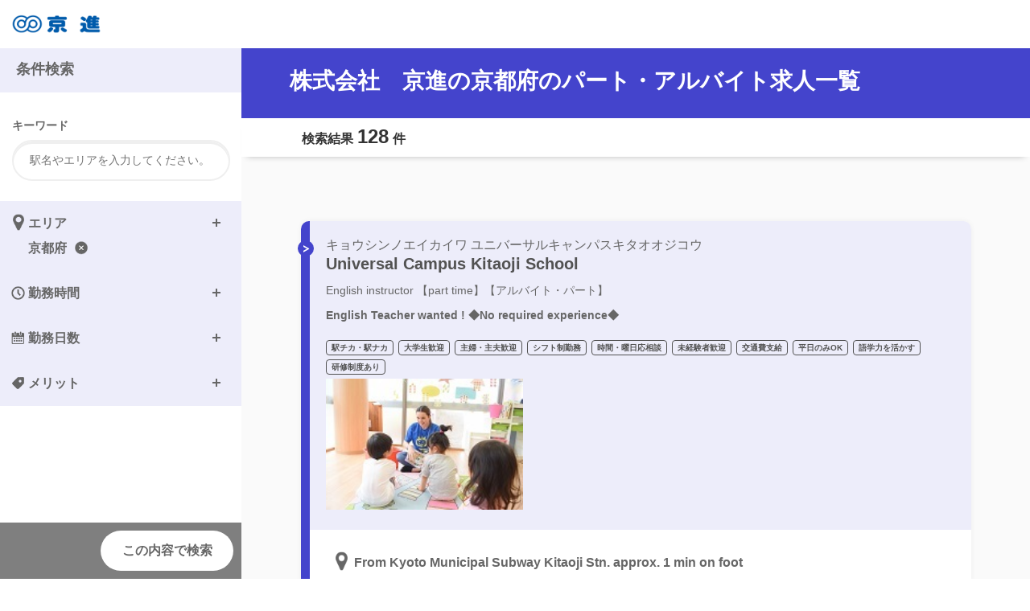

--- FILE ---
content_type: text/html; charset=utf-8
request_url: https://teacher.kyoshin.co.jp/csaiyo/egx5/pc_job/list/all/kink/kyoto
body_size: 101698
content:
<!DOCTYPE html><html lang="ja"><head><title>株式会社　京進の京都府のパート・アルバイト求人一覧</title>
<meta name="description" content="京都府の株式会社　京進のアルバイト・バイトの求人、募集情報から、お好みの条件でお仕事を検索できます。">
<meta name="keywords" content="京都府,株式会社　京進,アルバイト,バイト,求人,仕事">
<link rel="alternate" href="https://teacher.kyoshin.co.jp/csaiyo/egx5/sp_job/list/all/kink/kyoto/all">
<link rel="canonical" href="https://teacher.kyoshin.co.jp/csaiyo/egx5/pc_job/list/all/kink/kyoto/all"><link href="https://maxcdn.bootstrapcdn.com/font-awesome/4.5.0/css/font-awesome.min.css" rel="stylesheet" /><meta content="telephone=no" name="format-detection" /><link rel="stylesheet" media="all" href="/csaiyo/assets/kayac/pc/application-b2458017d86392c7e26869a4a5a8c8a2ae2b9e5747f71fcd45a982ba5be06b29.css" data-turbolinks-track="true" /><script src="/csaiyo/assets/kayac/pc/application-ec57aa58ca4c837780057909003d9778aa304841b2c5407ec20b00631d6184cb.js" data-turbolinks-track="true"></script><meta name="csrf-param" content="authenticity_token" />
<meta name="csrf-token" content="ocFxNMuWYs1siwcJD8h/c1WjuEdrv9zhl/1ELjRdkapNJ8QMF36yVLfbDTJX55TGIVhiSNjSLjxwAYODUJFsEg==" /><script>var Hitomgr = Hitomgr || {};
Hitomgr.company_id = "";
Parsley.setLocale("ja");</script><style>
/*
 * colorを定義するcss(PC)
 */

 /*
 * ヘッダー
 */
 header .header-logo-text-container a {
   color: #4444CC;
 }
 header .header-logo-text-container a:visited {
   color: #4444CC;
 }

 /*
 * 一覧
 */
 .job-header .job-header-sort:before,
 .screening {
    background-color: #4444CC;
  }
  .job-header .job-header-title {
    background-color: #4444CC;
  }
  .is_fixed_mode.is_tb .job-header-nav{
    border-color: #4444CC;
  }
  .job-header .job-header-sort .salary-tab a{

  }
  .job-block {
    border-color: #4444CC;
  }
  .job-block .job-block-header:before, .next_search_map_button, .next_search_map_custom_button {
    background-color: #4444CC;
  }
  .job-block .job-block-header{
    background-color: #EDEDFA;
    border-color: #4444CC;
  }

  #job-index .readmore-btn.is-loading {
    border-color: rgba(68, 68, 204, 0.1);
    border-left-color: #4444CC;
  }
  .is_fixed_mode.is_pc .job-header-nav{
    border-color: #4444CC;
  }

  /*
   * 検索画面
   */
  .is_pc #job-search-form .search-header,
  .is_pc #job-search-form .search-item-block2 h3,
  .is_pc #job-search-form .search-item-block3 h3,
  .is_pc #job-search-form .search-item-block4 h3,
  .is_tb .search-item-block2 h3,
  .is_tb .search-item-block3 h3,
  .is_tb .search-item-block4 h3,
  .is_tb .search-header,
  .is_tb .search-footer{
    background-color: #EDEDFA;
  }

  /*
   * 関連するバイト
   */
  .job-relate-style .job-list li{
    border-color: #4444CC;
  }
  .job-relate-style .job-list li:before{
    background-color: #4444CC;
  }
  .job-relate .job-relate-list li{
    border-left-color: #4444CC;
  }
  .job-relate .job-relate-list li:before {
    background-color: #4444CC;
  }

  /*
   * 詳細ページ
   */
  #job-show .job-info .job-info-header{
    background-color: #4444CC;
  }
  .search-ui:before{
    background-color: rgba(68, 68, 204, 0.3);
  }
  .local-nav ul:after{
    background-color: #4444CC;
  }

  #job-show .job-summary,
  #job-show .appli-info{
    background-color: #EDEDFA;
  }
  
  .local-nav ul:after{
    background-color: #4444CC;
  }

  /*
   * 応募フォーム
   */
  #entry-form .entry-form-step-container,
  #entry-form .entry-form-option-container{
    background-color: #EDEDFA;
  }

/*
 * 面接会案内
 */

.screening-table-border {
  border: 1px solid #4444CC;
}

</style>
</head><body class="is_pc is_retina is_visible"><div class="wrapper" id="job-index"><header><div class="header-bar"><div class="header-logo"><div class="header-logo-image-container"><a href="https://teacher.kyoshin.co.jp/egx5/recruit/"><img class="header-logo-image" src="/csaiyo/egx5/company_images/company_image_preview/logo" /></a></div></div></div></header><main><div class="main-container"><section class="job-header"><h1 class="job-header-title">株式会社　京進の京都府のパート・アルバイト求人一覧</h1><div class="job-header-nav"><p class="job-header-number">検索結果<span class="job-hit-num">128</span>件</p></div></section><section class="job-list" id="job-list"><div class="m-t-60"></div><div class="job-block"><a href="/csaiyo/egx5/pc_job/show/100678"><div class="job-block-header"><div class="job-block-header-inner"><p class="shop_name_kana">キョウシンノエイカイワ  ユニバーサルキャンパスキタオオジコウ</p><h2 class="shop_name">Universal Campus Kitaoji School</h2><p class="occupation">English instructor 【part time】【アルバイト・パート】</p><p class="job-summary">English Teacher wanted ! ◆No required experience◆</p><ul class="tag-list"><li>駅チカ・駅ナカ</li><li>大学生歓迎</li><li>主婦・主夫歓迎</li><li>シフト制勤務</li><li>時間・曜日応相談</li><li>未経験者歓迎</li><li>交通費支給</li><li>平日のみOK</li><li>語学力を活かす</li><li>研修制度あり</li></ul><div class="job-img"><img width="245px" src="/csaiyo/m_images/show_image/438910234" alt="438910234" /></div></div></div></a><div class="job-block-contents"><p class="access">From Kyoto Municipal Subway Kitaoji Stn. approx. 1 min on foot</p><p class="salary">時給1,122円〜1,500円
</p><ul class="work_day"><li>なし</li></ul><ul class="work_time"><li class="work_time_early_morning ">早朝</li><li class="work_time_morning is_visible">朝</li><li class="work_time_daytime is_visible">昼</li><li class="work_time_evening is_visible">夕方</li><li class="work_time_night ">夜</li><li class="work_time_mid_night ">深夜</li></ul><div class="job-block-bottom-items"><div class="btn-list"><a href="https://teacher.kyoshin.co.jp/csaiyo/egx5/rec_applicants/new_entry/100678"><div class="job-block-wrapper"><div class="apply-btn"></div><div><div>かんたん応募</div></div></div></a></div><p class="btn-detail"><a href="/csaiyo/egx5/pc_job/show/100678">詳細をみる</a></p></div></div></div><div class="job-block"><a href="/csaiyo/egx5/pc_job/show/100679"><div class="job-block-header"><div class="job-block-header-inner"><p class="shop_name_kana">キョウシンノエイカイワ  ユニバーサルキャンパスフシミコウ</p><h2 class="shop_name">Universal Campus Fushimi School</h2><p class="occupation">English instructor 【part time】【アルバイト・パート】</p><p class="job-summary">English Teacher wanted ! ◆No required experience◆</p><ul class="tag-list"><li>駅チカ・駅ナカ</li><li>大学生歓迎</li><li>主婦・主夫歓迎</li><li>シフト制勤務</li><li>時間・曜日応相談</li><li>未経験者歓迎</li><li>交通費支給</li><li>平日のみOK</li><li>語学力を活かす</li><li>研修制度あり</li></ul><div class="job-img"><img width="245px" src="/csaiyo/m_images/show_image/438910234" alt="438910234" /></div></div></div></a><div class="job-block-contents"><p class="access">From Kihan Railway Fushimi-Momoyama Stn. approx. 3 min on foot</p><p class="salary">時給1,122円〜1,500円
</p><ul class="work_day"><li>なし</li></ul><ul class="work_time"><li class="work_time_early_morning ">早朝</li><li class="work_time_morning is_visible">朝</li><li class="work_time_daytime is_visible">昼</li><li class="work_time_evening is_visible">夕方</li><li class="work_time_night ">夜</li><li class="work_time_mid_night ">深夜</li></ul><div class="job-block-bottom-items"><div class="btn-list"><a href="https://teacher.kyoshin.co.jp/csaiyo/egx5/rec_applicants/new_entry/100679"><div class="job-block-wrapper"><div class="apply-btn"></div><div><div>かんたん応募</div></div></div></a></div><p class="btn-detail"><a href="/csaiyo/egx5/pc_job/show/100679">詳細をみる</a></p></div></div></div><div class="job-block"><a href="/csaiyo/egx5/pc_job/show/100560/1897"><div class="job-block-header"><div class="job-block-header-inner"><p class="shop_name_kana">キョウシンノコベツシドウ スクール・ワン　シロヤマダイキョウシツ</p><h2 class="shop_name">京進の個別指導　スクール・ワン　城山台教室</h2><p class="occupation">オープニング  塾の個別指導の講師（英語）【アルバイト・パート】</p><p class="job-summary">大学生歓迎！！スーツ不要♪＼ガクチカ◎／未経験OK／◆週1～ＯＫ／シフト相談◎時間有効活用◎得意な英語の塾講師に♪</p><ul class="tag-list"><li>駅チカ・駅ナカ</li><li>オープニング</li><li>大学生歓迎</li><li>時間・曜日応相談</li><li>未経験者歓迎</li><li>交通費支給</li><li>土日のみOK</li><li>平日のみOK</li><li>研修制度あり</li></ul><div class="job-img"><img width="245px" src="/csaiyo/m_images/show_image/438910241" alt="438910241" /></div></div></div></a><div class="job-block-contents"><p class="access">JR「木津駅」徒歩10分/木津城山台中央 バス停すぐ</p><p class="salary">1授業(80分)あたり2,067円〜
</p><ul class="work_day"><li>週1～2</li></ul><ul class="work_time"><li class="work_time_early_morning ">早朝</li><li class="work_time_morning ">朝</li><li class="work_time_daytime ">昼</li><li class="work_time_evening is_visible">夕方</li><li class="work_time_night is_visible">夜</li><li class="work_time_mid_night ">深夜</li></ul><div class="job-block-bottom-items"><div class="btn-list"><a href="https://teacher.kyoshin.co.jp/csaiyo/egx5/rec_applicants/new_entry/100560/1897"><div class="job-block-wrapper"><div class="apply-btn"></div><div><div>かんたん応募</div></div></div></a></div><p class="btn-detail"><a href="/csaiyo/egx5/pc_job/show/100560/1897">詳細をみる</a></p></div></div></div><div class="job-block"><a href="/csaiyo/egx5/pc_job/show/100560/1901"><div class="job-block-header"><div class="job-block-header-inner"><p class="shop_name_kana">キョウシンノコベツシドウ スクール・ワン　シロヤマダイキョウシツ</p><h2 class="shop_name">京進の個別指導　スクール・ワン　城山台教室</h2><p class="occupation">オープニング  塾の個別指導の講師（社会）【アルバイト・パート】</p><p class="job-summary">大学生歓迎！！スーツ不要♪＼ガクチカ◎／未経験OK／◆週1～ＯＫ／シフト相談◎時間有効活用◎得意な社会の塾講師に♪</p><ul class="tag-list"><li>駅チカ・駅ナカ</li><li>オープニング</li><li>大学生歓迎</li><li>時間・曜日応相談</li><li>未経験者歓迎</li><li>交通費支給</li><li>土日のみOK</li><li>平日のみOK</li><li>研修制度あり</li></ul><div class="job-img"><img width="245px" src="/csaiyo/m_images/show_image/438910241" alt="438910241" /></div></div></div></a><div class="job-block-contents"><p class="access">JR「木津駅」徒歩10分/木津城山台中央 バス停すぐ</p><p class="salary">1授業(80分)あたり2,067円〜
</p><ul class="work_day"><li>週1～2</li></ul><ul class="work_time"><li class="work_time_early_morning ">早朝</li><li class="work_time_morning ">朝</li><li class="work_time_daytime ">昼</li><li class="work_time_evening is_visible">夕方</li><li class="work_time_night is_visible">夜</li><li class="work_time_mid_night ">深夜</li></ul><div class="job-block-bottom-items"><div class="btn-list"><a href="https://teacher.kyoshin.co.jp/csaiyo/egx5/rec_applicants/new_entry/100560/1901"><div class="job-block-wrapper"><div class="apply-btn"></div><div><div>かんたん応募</div></div></div></a></div><p class="btn-detail"><a href="/csaiyo/egx5/pc_job/show/100560/1901">詳細をみる</a></p></div></div></div><div class="job-block"><a href="/csaiyo/egx5/pc_job/show/100560/1900"><div class="job-block-header"><div class="job-block-header-inner"><p class="shop_name_kana">キョウシンノコベツシドウ スクール・ワン　シロヤマダイキョウシツ</p><h2 class="shop_name">京進の個別指導　スクール・ワン　城山台教室</h2><p class="occupation">オープニング  塾の個別指導の講師（理科）【アルバイト・パート】</p><p class="job-summary">大学生歓迎！！スーツ不要♪＼ガクチカ◎／未経験OK／◆週1～ＯＫ／シフト相談◎時間有効活用◎得意な理科の塾講師に♪</p><ul class="tag-list"><li>駅チカ・駅ナカ</li><li>オープニング</li><li>大学生歓迎</li><li>時間・曜日応相談</li><li>未経験者歓迎</li><li>交通費支給</li><li>土日のみOK</li><li>平日のみOK</li><li>研修制度あり</li></ul><div class="job-img"><img width="245px" src="/csaiyo/m_images/show_image/438910241" alt="438910241" /></div></div></div></a><div class="job-block-contents"><p class="access">JR「木津駅」徒歩10分/木津城山台中央 バス停すぐ</p><p class="salary">1授業(80分)あたり2,067円〜
</p><ul class="work_day"><li>週1～2</li></ul><ul class="work_time"><li class="work_time_early_morning ">早朝</li><li class="work_time_morning ">朝</li><li class="work_time_daytime ">昼</li><li class="work_time_evening is_visible">夕方</li><li class="work_time_night is_visible">夜</li><li class="work_time_mid_night ">深夜</li></ul><div class="job-block-bottom-items"><div class="btn-list"><a href="https://teacher.kyoshin.co.jp/csaiyo/egx5/rec_applicants/new_entry/100560/1900"><div class="job-block-wrapper"><div class="apply-btn"></div><div><div>かんたん応募</div></div></div></a></div><p class="btn-detail"><a href="/csaiyo/egx5/pc_job/show/100560/1900">詳細をみる</a></p></div></div></div><div class="job-block"><a href="/csaiyo/egx5/pc_job/show/100560/1899"><div class="job-block-header"><div class="job-block-header-inner"><p class="shop_name_kana">キョウシンノコベツシドウ スクール・ワン　シロヤマダイキョウシツ</p><h2 class="shop_name">京進の個別指導　スクール・ワン　城山台教室</h2><p class="occupation">オープニング  塾の個別指導の講師（国語）【アルバイト・パート】</p><p class="job-summary">大学生歓迎！！スーツ不要♪＼ガクチカ◎／未経験OK／◆週1～ＯＫ／シフト相談◎時間有効活用◎得意な国語の塾講師に♪</p><ul class="tag-list"><li>駅チカ・駅ナカ</li><li>オープニング</li><li>大学生歓迎</li><li>時間・曜日応相談</li><li>未経験者歓迎</li><li>交通費支給</li><li>土日のみOK</li><li>平日のみOK</li><li>研修制度あり</li></ul><div class="job-img"><img width="245px" src="/csaiyo/m_images/show_image/438910241" alt="438910241" /></div></div></div></a><div class="job-block-contents"><p class="access">JR「木津駅」徒歩10分/木津城山台中央 バス停すぐ</p><p class="salary">1授業(80分)あたり2,067円〜
</p><ul class="work_day"><li>週1～2</li></ul><ul class="work_time"><li class="work_time_early_morning ">早朝</li><li class="work_time_morning ">朝</li><li class="work_time_daytime ">昼</li><li class="work_time_evening is_visible">夕方</li><li class="work_time_night is_visible">夜</li><li class="work_time_mid_night ">深夜</li></ul><div class="job-block-bottom-items"><div class="btn-list"><a href="https://teacher.kyoshin.co.jp/csaiyo/egx5/rec_applicants/new_entry/100560/1899"><div class="job-block-wrapper"><div class="apply-btn"></div><div><div>かんたん応募</div></div></div></a></div><p class="btn-detail"><a href="/csaiyo/egx5/pc_job/show/100560/1899">詳細をみる</a></p></div></div></div><div class="job-block"><a href="/csaiyo/egx5/pc_job/show/100560/1898"><div class="job-block-header"><div class="job-block-header-inner"><p class="shop_name_kana">キョウシンノコベツシドウ スクール・ワン　シロヤマダイキョウシツ</p><h2 class="shop_name">京進の個別指導　スクール・ワン　城山台教室</h2><p class="occupation">オープニング  塾の個別指導の講師（算数・数学）【アルバイト・パート】</p><p class="job-summary">大学生歓迎！！スーツ不要♪＼ガクチカ◎／未経験OK／◆週1～ＯＫ／シフト相談◎時間有効活用◎得意な算数・数学の塾講師に♪</p><ul class="tag-list"><li>駅チカ・駅ナカ</li><li>大学生歓迎</li><li>時間・曜日応相談</li><li>未経験者歓迎</li><li>交通費支給</li><li>土日のみOK</li><li>平日のみOK</li><li>研修制度あり</li></ul><div class="job-img"><img width="245px" src="/csaiyo/m_images/show_image/438910241" alt="438910241" /></div></div></div></a><div class="job-block-contents"><p class="access">JR「木津駅」徒歩10分/木津城山台中央 バス停すぐ</p><p class="salary">1授業(80分)あたり2,067円〜
</p><ul class="work_day"><li>週1～2</li></ul><ul class="work_time"><li class="work_time_early_morning ">早朝</li><li class="work_time_morning ">朝</li><li class="work_time_daytime ">昼</li><li class="work_time_evening is_visible">夕方</li><li class="work_time_night is_visible">夜</li><li class="work_time_mid_night ">深夜</li></ul><div class="job-block-bottom-items"><div class="btn-list"><a href="https://teacher.kyoshin.co.jp/csaiyo/egx5/rec_applicants/new_entry/100560/1898"><div class="job-block-wrapper"><div class="apply-btn"></div><div><div>かんたん応募</div></div></div></a></div><p class="btn-detail"><a href="/csaiyo/egx5/pc_job/show/100560/1898">詳細をみる</a></p></div></div></div><div class="job-block"><a href="/csaiyo/egx5/pc_job/show/101037"><div class="job-block-header"><div class="job-block-header-inner"><p class="shop_name_kana"></p><h2 class="shop_name">株式会社京進　フランチャイズ本部</h2><p class="occupation">学習塾の本社事務スタッフ【アルバイト・パート】</p><p class="job-summary">週3日～・1日5h～OK！学習塾本社オフィスでの事務ワーク◆PC事務・データ入力等◆未経験・ブランクOK♪駅チカで通勤もラクラク♪＼ホワイト企業アワード受賞塾／</p><ul class="tag-list"><li>駅チカ・駅ナカ</li><li>主婦・主夫歓迎</li><li>シフト制勤務</li><li>時間・曜日応相談</li><li>未経験者歓迎</li><li>交通費支給</li><li>交通費一部支給</li><li>平日のみOK</li><li>フリーター歓迎</li><li>仕事ブランクOK</li></ul><div class="job-img"><img width="245px" src="/csaiyo/m_images/show_image/438910222" alt="438910222" /></div></div></div></a><div class="job-block-contents"><p class="access">地下鉄烏丸線「五条駅」すぐ</p><p class="salary">時給1,130円〜
</p><ul class="work_day"><li>週3～4</li></ul><ul class="work_time"><li class="work_time_early_morning ">早朝</li><li class="work_time_morning is_visible">朝</li><li class="work_time_daytime is_visible">昼</li><li class="work_time_evening is_visible">夕方</li><li class="work_time_night ">夜</li><li class="work_time_mid_night ">深夜</li></ul><div class="job-block-bottom-items"><div class="btn-list"><a href="https://teacher.kyoshin.co.jp/csaiyo/egx5/rec_applicants/new_entry/101037"><div class="job-block-wrapper"><div class="apply-btn"></div><div><div>かんたん応募</div></div></div></a></div><p class="btn-detail"><a href="/csaiyo/egx5/pc_job/show/101037">詳細をみる</a></p></div></div></div><div class="job-block"><a href="/csaiyo/egx5/pc_job/show/ct0081"><div class="job-block-header"><div class="job-block-header-inner"><p class="shop_name_kana">キョウシンノチュウガクコウコウジュケン トップシグマ　カツラガワコウ</p><h2 class="shop_name">京進の中学・高校受験 TOPΣ　桂川校（チューター）</h2><p class="occupation">小・中学生の塾の集団指導の学習サポート【アルバイト・パート】</p><p class="job-summary">＜学習塾での質問対応など＞スーツ不要！◆未経験 大学生歓迎♪◆大学生、フリーター活躍中♪◆学習経験が活かせます♪週1～〇</p><ul class="tag-list"><li>大学生歓迎</li><li>時間・曜日応相談</li><li>未経験者歓迎</li><li>交通費支給</li><li>平日のみOK</li><li>研修制度あり</li><li>仕事ブランクOK</li></ul><div class="job-img"><img width="245px" src="/csaiyo/m_images/show_image/438910248" alt="438910248" /></div></div></div></a><div class="job-block-contents"><p class="access">JR 桂川駅から徒歩8分／阪急 洛西口駅から徒歩5分</p><p class="salary">時給1,122円〜
</p><ul class="work_day"><li>週1～2</li></ul><ul class="work_time"><li class="work_time_early_morning ">早朝</li><li class="work_time_morning ">朝</li><li class="work_time_daytime ">昼</li><li class="work_time_evening is_visible">夕方</li><li class="work_time_night is_visible">夜</li><li class="work_time_mid_night ">深夜</li></ul><div class="job-block-bottom-items"><div class="btn-list"><a href="https://teacher.kyoshin.co.jp/csaiyo/egx5/rec_applicants/new_entry/ct0081"><div class="job-block-wrapper"><div class="apply-btn"></div><div><div>かんたん応募</div></div></div></a></div><p class="btn-detail"><a href="/csaiyo/egx5/pc_job/show/ct0081">詳細をみる</a></p></div></div></div><div class="job-block"><a href="/csaiyo/egx5/pc_job/show/100360/1890"><div class="job-block-header"><div class="job-block-header-inner"><p class="shop_name_kana">キョウシンノチュウガクコウコウジュケン トップシグマ　カツラガワコウ</p><h2 class="shop_name">京進の中学・高校受験 TOPΣ　桂川校</h2><p class="occupation">小・中学生の塾の集団指導の講師【アルバイト・パート】</p><p class="job-summary">【未経験大歓迎/大学生活躍中】週1日、1コマの授業だけでもOK！WワークOK！＼スーツ不要 ／</p><ul class="tag-list"><li>駅チカ・駅ナカ</li><li>大学生歓迎</li><li>時間・曜日応相談</li><li>未経験者歓迎</li><li>交通費支給</li><li>平日のみOK</li><li>研修制度あり</li><li>土日祝・面接可</li><li>仕事ブランクOK</li></ul><div class="job-img"><img width="245px" src="/csaiyo/m_images/show_image/438910190" alt="438910190" /></div></div></div></a><div class="job-block-contents"><p class="access">阪急京都線「洛西口」駅より徒歩5分／JR京都線「桂川」駅より徒歩8分</p><p class="salary">時給2,100円〜2,300円
</p><ul class="work_day"><li>週1～2</li></ul><ul class="work_time"><li class="work_time_early_morning ">早朝</li><li class="work_time_morning ">朝</li><li class="work_time_daytime ">昼</li><li class="work_time_evening is_visible">夕方</li><li class="work_time_night is_visible">夜</li><li class="work_time_mid_night ">深夜</li></ul><div class="job-block-bottom-items"><div class="btn-list"><a href="https://teacher.kyoshin.co.jp/csaiyo/egx5/rec_applicants/new_entry/100360/1890"><div class="job-block-wrapper"><div class="apply-btn"></div><div><div>かんたん応募</div></div></div></a></div><p class="btn-detail"><a href="/csaiyo/egx5/pc_job/show/100360/1890">詳細をみる</a></p></div></div></div><div class="job-block"><a href="/csaiyo/egx5/pc_job/show/FC100562/1884"><div class="job-block-header"><div class="job-block-header-inner"><p class="shop_name_kana">キョウシンノコベツシドウ スクール・ワン　サイインキョウシツ</p><h2 class="shop_name">京進の個別指導　スクール・ワン　西院教室</h2><p class="occupation">塾の個別指導の講師(文系科目)【アルバイト・パート】</p><p class="job-summary">大学生歓迎＼個別指導講師＼学校やサークルと両立OK！＼スーツ不要／大学生 活躍中♪◆好き得意の教科が活きる！◆週１日～OK♪</p><ul class="tag-list"><li>駅チカ・駅ナカ</li><li>大学生歓迎</li><li>時間・曜日応相談</li><li>未経験者歓迎</li><li>交通費支給</li><li>土日のみOK</li><li>平日のみOK</li><li>研修制度あり</li></ul><div class="job-img"><img width="245px" src="/csaiyo/m_images/show_image/438910241" alt="438910241" /></div></div></div></a><div class="job-block-contents"><p class="access">阪急「西院駅」徒歩1分
京福電鉄「西院駅」徒歩1分</p><p class="salary">1授業(80分)あたり2,067円〜
</p><ul class="work_day"><li>週1～2</li></ul><ul class="work_time"><li class="work_time_early_morning ">早朝</li><li class="work_time_morning ">朝</li><li class="work_time_daytime ">昼</li><li class="work_time_evening is_visible">夕方</li><li class="work_time_night is_visible">夜</li><li class="work_time_mid_night ">深夜</li></ul><div class="job-block-bottom-items"><div class="btn-list"><a href="https://teacher.kyoshin.co.jp/csaiyo/egx5/rec_applicants/new_entry/FC100562/1884"><div class="job-block-wrapper"><div class="apply-btn"></div><div><div>かんたん応募</div></div></div></a></div><p class="btn-detail"><a href="/csaiyo/egx5/pc_job/show/FC100562/1884">詳細をみる</a></p></div></div></div><div class="job-block"><a href="/csaiyo/egx5/pc_job/show/FC100562/1885"><div class="job-block-header"><div class="job-block-header-inner"><p class="shop_name_kana">キョウシンノコベツシドウ スクール・ワン　サイインキョウシツ</p><h2 class="shop_name">京進の個別指導　スクール・ワン　西院教室</h2><p class="occupation">塾の個別指導の講師(理系科目)【アルバイト・パート】</p><p class="job-summary">大学生歓迎！スーツ不要！＼ガクチカ◎／未経験OK／大学生・主婦（主夫）活躍中／◆週1～ＯＫ／シフト相談◎得意活かして「先生」しよう♪</p><ul class="tag-list"><li>駅チカ・駅ナカ</li><li>大学生歓迎</li><li>時間・曜日応相談</li><li>未経験者歓迎</li><li>交通費支給</li><li>土日のみOK</li><li>平日のみOK</li><li>研修制度あり</li></ul><div class="job-img"><img width="245px" src="/csaiyo/m_images/show_image/438910241" alt="438910241" /></div></div></div></a><div class="job-block-contents"><p class="access">阪急「西院駅」徒歩1分
京福電鉄「西院駅」徒歩1分</p><p class="salary">1授業(80分)あたり2,067円〜
</p><ul class="work_day"><li>週1～2</li></ul><ul class="work_time"><li class="work_time_early_morning ">早朝</li><li class="work_time_morning ">朝</li><li class="work_time_daytime ">昼</li><li class="work_time_evening is_visible">夕方</li><li class="work_time_night is_visible">夜</li><li class="work_time_mid_night ">深夜</li></ul><div class="job-block-bottom-items"><div class="btn-list"><a href="https://teacher.kyoshin.co.jp/csaiyo/egx5/rec_applicants/new_entry/FC100562/1885"><div class="job-block-wrapper"><div class="apply-btn"></div><div><div>かんたん応募</div></div></div></a></div><p class="btn-detail"><a href="/csaiyo/egx5/pc_job/show/FC100562/1885">詳細をみる</a></p></div></div></div><div class="job-block"><a href="/csaiyo/egx5/pc_job/show/101041"><div class="job-block-header"><div class="job-block-header-inner"><p class="shop_name_kana">キョウシンノエイカイワ  ユニバーサルキャンパスマツイヤマテコウ</p><h2 class="shop_name">Universal Campus Matsuiyamate School</h2><p class="occupation">English instructor 【part time】【アルバイト・パート】</p><p class="job-summary">English Teacher wanted ! ◆No required experience◆</p><ul class="tag-list"><li>駅チカ・駅ナカ</li><li>大学生歓迎</li><li>主婦・主夫歓迎</li><li>シフト制勤務</li><li>時間・曜日応相談</li><li>未経験者歓迎</li><li>交通費支給</li><li>平日のみOK</li><li>語学力を活かす</li><li>研修制度あり</li></ul><div class="job-img"><img width="245px" src="/csaiyo/m_images/show_image/438910234" alt="438910234" /></div></div></div></a><div class="job-block-contents"><p class="access">From JR Matsuiyamate Stn. approx. 15 min on foot</p><p class="salary">時給1,122円〜1,500円
</p><ul class="work_day"><li>なし</li></ul><ul class="work_time"><li class="work_time_early_morning ">早朝</li><li class="work_time_morning is_visible">朝</li><li class="work_time_daytime is_visible">昼</li><li class="work_time_evening is_visible">夕方</li><li class="work_time_night ">夜</li><li class="work_time_mid_night ">深夜</li></ul><div class="job-block-bottom-items"><div class="btn-list"><a href="https://teacher.kyoshin.co.jp/csaiyo/egx5/rec_applicants/new_entry/101041"><div class="job-block-wrapper"><div class="apply-btn"></div><div><div>かんたん応募</div></div></div></a></div><p class="btn-detail"><a href="/csaiyo/egx5/pc_job/show/101041">詳細をみる</a></p></div></div></div><div class="job-block"><a href="/csaiyo/egx5/pc_job/show/100950/1808"><div class="job-block-header"><div class="job-block-header-inner"><p class="shop_name_kana"></p><h2 class="shop_name">京進の小学校受験 ぷれわん </h2><p class="occupation">幼児教育教室での受付・授業補助スタッフ【アルバイト・パート】</p><p class="job-summary">＼☆京進はホワイト企業アワード受賞した安心の塾☆／2歳児～年長児までを対象とした幼児教育の教室で、教室運営のお手伝いをしていただくお仕事です！</p><ul class="tag-list"><li>駅チカ・駅ナカ</li><li>大学生歓迎</li><li>主婦・主夫歓迎</li><li>シフト制勤務</li><li>時間・曜日応相談</li><li>交通費支給</li><li>土日のみOK</li><li>平日のみOK</li><li>経験者歓迎</li><li>仕事ブランクOK</li></ul><div class="job-img"><img width="245px" src="/csaiyo/m_images/show_image/438910184" alt="438910184" /></div></div></div></a><div class="job-block-contents"><p class="access">地下鉄烏丸線四条駅、阪急京都線烏丸駅すぐ</p><p class="salary">時給1,122円
</p><ul class="work_day"><li>週1～2</li></ul><ul class="work_time"><li class="work_time_early_morning ">早朝</li><li class="work_time_morning ">朝</li><li class="work_time_daytime is_visible">昼</li><li class="work_time_evening is_visible">夕方</li><li class="work_time_night ">夜</li><li class="work_time_mid_night ">深夜</li></ul><div class="job-block-bottom-items"><div class="btn-list"><a href="https://teacher.kyoshin.co.jp/csaiyo/egx5/rec_applicants/new_entry/100950/1808"><div class="job-block-wrapper"><div class="apply-btn"></div><div><div>かんたん応募</div></div></div></a></div><p class="btn-detail"><a href="/csaiyo/egx5/pc_job/show/100950/1808">詳細をみる</a></p></div></div></div><div class="job-block"><a href="/csaiyo/egx5/pc_job/show/ct0080"><div class="job-block-header"><div class="job-block-header-inner"><p class="shop_name_kana">キョウシンノチュウガクコウコウジュケン トップシグマ　シロヤマダイコウ</p><h2 class="shop_name">京進の中学・高校受験 TOPΣ　城山台校（チューター）</h2><p class="occupation">小・中学生の塾の集団指導の学習サポート【アルバイト・パート】</p><p class="job-summary">＜学習塾での質問対応など＞スーツ不要！◆未経験 大学生歓迎♪◆大学生、フリーター活躍中♪◆学習経験が活かせます♪週1～〇</p><ul class="tag-list"><li>大学生歓迎</li><li>時間・曜日応相談</li><li>未経験者歓迎</li><li>交通費支給</li><li>平日のみOK</li><li>研修制度あり</li><li>仕事ブランクOK</li></ul><div class="job-img"><img width="245px" src="/csaiyo/m_images/show_image/438910248" alt="438910248" /></div></div></div></a><div class="job-block-contents"><p class="access">JR「木津駅」 バス停「木津城山台中央」すぐ</p><p class="salary">時給1,122円〜
</p><ul class="work_day"><li>週1～2</li></ul><ul class="work_time"><li class="work_time_early_morning ">早朝</li><li class="work_time_morning ">朝</li><li class="work_time_daytime ">昼</li><li class="work_time_evening is_visible">夕方</li><li class="work_time_night is_visible">夜</li><li class="work_time_mid_night ">深夜</li></ul><div class="job-block-bottom-items"><div class="btn-list"><a href="https://teacher.kyoshin.co.jp/csaiyo/egx5/rec_applicants/new_entry/ct0080"><div class="job-block-wrapper"><div class="apply-btn"></div><div><div>かんたん応募</div></div></div></a></div><p class="btn-detail"><a href="/csaiyo/egx5/pc_job/show/ct0080">詳細をみる</a></p></div></div></div><div class="job-block"><a href="/csaiyo/egx5/pc_job/show/100359/1813"><div class="job-block-header"><div class="job-block-header-inner"><p class="shop_name_kana"></p><h2 class="shop_name">京進の中学・高校受験 TOPΣ 城山台校</h2><p class="occupation">小・中学生の塾の集団指導の講師【アルバイト・パート】</p><p class="job-summary">【未経験大歓迎/大学生活躍中】週1日、1コマの授業だけでもOK！WワークOK！＼スーツ不要 ／</p><ul class="tag-list"><li>駅チカ・駅ナカ</li><li>大学生歓迎</li><li>時間・曜日応相談</li><li>未経験者歓迎</li><li>交通費支給</li><li>平日のみOK</li><li>研修制度あり</li><li>土日祝・面接可</li><li>仕事ブランクOK</li></ul><div class="job-img"><img width="245px" src="/csaiyo/m_images/show_image/438910190" alt="438910190" /></div></div></div></a><div class="job-block-contents"><p class="access">◆JR「木津駅」 バス停「木津城山台中央」すぐ</p><p class="salary">時給2,100円〜2,300円
</p><ul class="work_day"><li>週1～2</li></ul><ul class="work_time"><li class="work_time_early_morning ">早朝</li><li class="work_time_morning ">朝</li><li class="work_time_daytime ">昼</li><li class="work_time_evening is_visible">夕方</li><li class="work_time_night is_visible">夜</li><li class="work_time_mid_night ">深夜</li></ul><div class="job-block-bottom-items"><div class="btn-list"><a href="https://teacher.kyoshin.co.jp/csaiyo/egx5/rec_applicants/new_entry/100359/1813"><div class="job-block-wrapper"><div class="apply-btn"></div><div><div>かんたん応募</div></div></div></a></div><p class="btn-detail"><a href="/csaiyo/egx5/pc_job/show/100359/1813">詳細をみる</a></p></div></div></div><div class="job-block"><a href="/csaiyo/egx5/pc_job/show/100813/786"><div class="job-block-header"><div class="job-block-header-inner"><p class="shop_name_kana">トップシグマキョウシン　リケイコウシ</p><h2 class="shop_name">京進の大学受験 TOPΣ 理系講師</h2><p class="occupation">理系 集合塾講師(高校生担当)【アルバイト・パート】</p><p class="job-summary">＼物理・化学講師急募！／高校生指導経験者募集【1授業8000円以上・ご経験により更に優遇！】週１日～OK</p><ul class="tag-list"><li>駅チカ・駅ナカ</li><li>短時間勤務</li><li>時間・曜日応相談</li><li>交通費支給</li><li>土日のみOK</li><li>平日のみOK</li><li>経験者歓迎</li><li>Wワーク歓迎</li></ul><div class="job-img"><img width="245px" src="/csaiyo/m_images/show_image/438910188" alt="438910188" /></div></div></div></a><div class="job-block-contents"><p class="salary">時給5,000円〜
</p><ul class="work_day"><li>週1～2</li></ul><ul class="work_time"><li class="work_time_early_morning ">早朝</li><li class="work_time_morning ">朝</li><li class="work_time_daytime ">昼</li><li class="work_time_evening is_visible">夕方</li><li class="work_time_night is_visible">夜</li><li class="work_time_mid_night ">深夜</li></ul><div class="job-block-bottom-items"><div class="btn-list"><a href="https://teacher.kyoshin.co.jp/csaiyo/egx5/rec_applicants/new_entry/100813/786"><div class="job-block-wrapper"><div class="apply-btn"></div><div><div>かんたん応募</div></div></div></a></div><p class="btn-detail"><a href="/csaiyo/egx5/pc_job/show/100813/786">詳細をみる</a></p></div></div></div><div class="job-block"><a href="/csaiyo/egx5/pc_job/show/100812/785"><div class="job-block-header"><div class="job-block-header-inner"><p class="shop_name_kana">トップシグマキョウシン　ブンケイコウシ</p><h2 class="shop_name">京進の大学受験 TOPΣ 文系講師</h2><p class="occupation">文系 集合塾講師(高校生担当)【アルバイト・パート】</p><p class="job-summary">≪高校生対象・集団授業講師≫◆週１日～OK！◆ご経験により給与優遇！！丁寧なサポート体制有</p><ul class="tag-list"><li>駅チカ・駅ナカ</li><li>短時間勤務</li><li>時間・曜日応相談</li><li>交通費支給</li><li>土日のみOK</li><li>平日のみOK</li><li>経験者歓迎</li><li>Wワーク歓迎</li></ul><div class="job-img"><img width="245px" src="/csaiyo/m_images/show_image/438910188" alt="438910188" /></div></div></div></a><div class="job-block-contents"><p class="salary">時給5,000円〜
</p><ul class="work_day"><li>週1～2</li></ul><ul class="work_time"><li class="work_time_early_morning ">早朝</li><li class="work_time_morning ">朝</li><li class="work_time_daytime ">昼</li><li class="work_time_evening is_visible">夕方</li><li class="work_time_night is_visible">夜</li><li class="work_time_mid_night ">深夜</li></ul><div class="job-block-bottom-items"><div class="btn-list"><a href="https://teacher.kyoshin.co.jp/csaiyo/egx5/rec_applicants/new_entry/100812/785"><div class="job-block-wrapper"><div class="apply-btn"></div><div><div>かんたん応募</div></div></div></a></div><p class="btn-detail"><a href="/csaiyo/egx5/pc_job/show/100812/785">詳細をみる</a></p></div></div></div><div class="job-block"><a href="/csaiyo/egx5/pc_job/show/100842"><div class="job-block-header"><div class="job-block-header-inner"><p class="shop_name_kana">キョウシンノエイカイワ ユニバーサルキャンパス　ソツギョウセイセンヨウオウボページ</p><h2 class="shop_name">京進の英会話 ユニバーサルキャンパス　卒業生専用応募ページ</h2><p class="occupation">英語講師【アルバイト・パート】</p><p class="job-summary">＼「京進」卒業生 専用応募フォーム／【英語講師】英文法、英検対策などの指導</p><ul class="tag-list"><li>駅チカ・駅ナカ</li><li>大学生歓迎</li><li>シフト制勤務</li><li>時間・曜日応相談</li><li>未経験者歓迎</li><li>交通費支給</li><li>制服貸与</li><li>平日のみOK</li><li>語学力を活かす</li><li>研修制度あり</li></ul><div class="job-img"><img width="245px" src="/csaiyo/m_images/show_image/438910237" alt="438910237" /></div></div></div></a><div class="job-block-contents"><p class="salary">時給1,500円〜
</p><ul class="work_day"><li>週1～2</li></ul><ul class="work_time"><li class="work_time_early_morning ">早朝</li><li class="work_time_morning ">朝</li><li class="work_time_daytime is_visible">昼</li><li class="work_time_evening is_visible">夕方</li><li class="work_time_night is_visible">夜</li><li class="work_time_mid_night ">深夜</li></ul><div class="job-block-bottom-items"><div class="btn-list"><a href="https://teacher.kyoshin.co.jp/csaiyo/egx5/rec_applicants/new_entry/100842"><div class="job-block-wrapper"><div class="apply-btn"></div><div><div>かんたん応募</div></div></div></a></div><p class="btn-detail"><a href="/csaiyo/egx5/pc_job/show/100842">詳細をみる</a></p></div></div></div><div class="job-block"><a href="/csaiyo/egx5/pc_job/show/100841"><div class="job-block-header"><div class="job-block-header-inner"><p class="shop_name_kana">キョウシンノダイガクジュケン トップシグマチューター　ソツギョウセイセンヨウオウボページ</p><h2 class="shop_name">京進の大学受験 TOPΣ チューター　卒業生専用応募ページ</h2><p class="occupation">学習塾での質問対応・学習サポート(高校生担当)【アルバイト・パート】</p><p class="job-summary">＼「京進」卒業生 専用応募フォーム／【チューター】京進の大学受験TOPΣでの質問対応など</p><ul class="tag-list"><li>駅チカ・駅ナカ</li><li>大学生歓迎</li><li>シフト制勤務</li><li>時間・曜日応相談</li><li>未経験者歓迎</li><li>交通費支給</li></ul><div class="job-img"><img width="245px" src="/csaiyo/m_images/show_image/438910246" alt="438910246" /></div></div></div></a><div class="job-block-contents"><p class="salary">時給1,130円〜
</p><ul class="work_day"><li>週1～2</li></ul><ul class="work_time"><li class="work_time_early_morning ">早朝</li><li class="work_time_morning ">朝</li><li class="work_time_daytime ">昼</li><li class="work_time_evening is_visible">夕方</li><li class="work_time_night is_visible">夜</li><li class="work_time_mid_night ">深夜</li></ul><div class="job-block-bottom-items"><div class="btn-list"><a href="https://teacher.kyoshin.co.jp/csaiyo/egx5/rec_applicants/new_entry/100841"><div class="job-block-wrapper"><div class="apply-btn"></div><div><div>かんたん応募</div></div></div></a></div><p class="btn-detail"><a href="/csaiyo/egx5/pc_job/show/100841">詳細をみる</a></p></div></div></div><p id="job-insert-point"></p><div class="readmore-btn" id="job-list-readmore"><form class="button_to" method="get" action="/csaiyo/egx5/read_more" data-remote="true"><input class="read_more" type="submit" value="もっと読み込む" /><input type="hidden" name="next_page" value="2" /></form></div></section><footer><ul class="pankuzu"><li><a href="https://teacher.kyoshin.co.jp/egx5/recruit/">株式会社　京進</a></li><li>＞<a href="/csaiyo/egx5/pc_job/list/all/kink">近畿</a></li><li>＞京都府パート・アルバイト 求人一覧</li></ul></footer></div></main><form id="job-search-form" action="/csaiyo/egx5/search" accept-charset="UTF-8" method="get"><input type="hidden" name="pc" id="pc" /><input type="hidden" name="cc" id="cc" value="egx5" /><input type="hidden" name="pu" id="pu" /><input type="hidden" name="ac" id="ac" /><input type="hidden" name="cb" id="cb" value="all" /><div class="search-header-blank-space"></div><div class="search-header"><h2>条件検索</h2><p class="close-btn"><span>閉じる</span><span class="fa fa-angle-up"></span></p><p class="open-btn"><span>開く</span><span class="fa fa-angle-down"></span></p></div><div class="search-content"><div class="search-item-block1"><div class="input-keyword"><h3>キーワード</h3><div class="input-text"><input name="st" placeholder="駅名やエリアを入力してください。" type="text" value="" /></div></div></div><div class="search-content-inner"><div class="search-item-block2"><div class="select-list work-area" data-field="area"><h3 class="js-slideAnimetion search-category">エリア<ul class="selected-list"></ul></h3><ul class="level-1"><li class="is_active js-slide listPrefectures"><span class="swap">北海道<span class="number">4件</span></span><ul class="level-2"><li class="is_active"><span class="label"><input type="checkbox" name="pcs[]" id="all_01" value="01" data-text="北海道" data-prefecture-id="1" class="top-all-city-check" /><label for="all_01">北海道すべて<span class="number">4件</span></label></span></li><li class="is_active"><span class="swap">札幌市<span class="number">4件</span></span><ul class="level-3 last-item-list"><li class="is_active js-slide "><span class="label"><input type="checkbox" name="ccs[]" id="100101" value="100101" data-text="札幌市" class="all-city-check" /><label for="100101">札幌市すべて<span class="number">4件</span></label></span></li><li class="is_active js-slide "><span class="label"><input type="checkbox" name="ccs[]" id="1101" value="1101" data-text="札幌市中央区" /><label for="1101">札幌市中央区<span class="number">4件</span></label></span></li></ul></li></ul></li><li class="is_active js-slide listPrefectures"><span class="swap">福島県<span class="number">2件</span></span><ul class="level-2 last-item-list"><li class="is_active"><span class="label"><input type="checkbox" name="pcs[]" id="all_07" value="07" data-text="福島県" data-prefecture-id="7" class="all-city-check" /><label for="all_07">福島県すべて<span class="number">2件</span></label></span></li><li class="is_active js-slide "><span class="label"><input type="checkbox" name="ccs[]" id="7203" value="7203" data-text="郡山市" /><label for="7203">郡山市<span class="number">2件</span></label></span></li></ul></li><li class="is_active js-slide listPrefectures"><span class="swap">茨城県<span class="number">4件</span></span><ul class="level-2 last-item-list"><li class="is_active"><span class="label"><input type="checkbox" name="pcs[]" id="all_08" value="08" data-text="茨城県" data-prefecture-id="8" class="all-city-check" /><label for="all_08">茨城県すべて<span class="number">4件</span></label></span></li><li class="is_active js-slide "><span class="label"><input type="checkbox" name="ccs[]" id="8201" value="8201" data-text="水戸市" /><label for="8201">水戸市<span class="number">2件</span></label></span></li><li class="is_active js-slide "><span class="label"><input type="checkbox" name="ccs[]" id="8341" value="8341" data-text="那珂郡東海村" /><label for="8341">那珂郡東海村<span class="number">2件</span></label></span></li></ul></li><li class="is_active js-slide listPrefectures"><span class="swap">埼玉県<span class="number">8件</span></span><ul class="level-2"><li class="is_active"><span class="label"><input type="checkbox" name="pcs[]" id="all_11" value="11" data-text="埼玉県" data-prefecture-id="11" class="top-all-city-check" /><label for="all_11">埼玉県すべて<span class="number">8件</span></label></span></li><li class="is_active"><span class="swap">さいたま市<span class="number">8件</span></span><ul class="level-3 last-item-list"><li class="is_active js-slide "><span class="label"><input type="checkbox" name="ccs[]" id="101101" value="101101" data-text="さいたま市" class="all-city-check" /><label for="101101">さいたま市すべて<span class="number">8件</span></label></span></li><li class="is_active js-slide "><span class="label"><input type="checkbox" name="ccs[]" id="11105" value="11105" data-text="さいたま市中央区" /><label for="11105">さいたま市中央区<span class="number">1件</span></label></span></li><li class="is_active js-slide "><span class="label"><input type="checkbox" name="ccs[]" id="11107" value="11107" data-text="さいたま市浦和区" /><label for="11107">さいたま市浦和区<span class="number">2件</span></label></span></li><li class="is_active js-slide "><span class="label"><input type="checkbox" name="ccs[]" id="11108" value="11108" data-text="さいたま市南区" /><label for="11108">さいたま市南区<span class="number">5件</span></label></span></li></ul></li></ul></li><li class="is_active js-slide listPrefectures"><span class="swap">千葉県<span class="number">2件</span></span><ul class="level-2"><li class="is_active"><span class="label"><input type="checkbox" name="pcs[]" id="all_12" value="12" data-text="千葉県" data-prefecture-id="12" class="top-all-city-check" /><label for="all_12">千葉県すべて<span class="number">2件</span></label></span></li><li class="is_active"><span class="swap">千葉市<span class="number">2件</span></span><ul class="level-3 last-item-list"><li class="is_active js-slide "><span class="label"><input type="checkbox" name="ccs[]" id="101201" value="101201" data-text="千葉市" class="all-city-check" /><label for="101201">千葉市すべて<span class="number">2件</span></label></span></li><li class="is_active js-slide "><span class="label"><input type="checkbox" name="ccs[]" id="12105" value="12105" data-text="千葉市緑区" /><label for="12105">千葉市緑区<span class="number">2件</span></label></span></li></ul></li></ul></li><li class="is_active js-slide listPrefectures"><span class="swap">東京都<span class="number">14件</span></span><ul class="level-2"><li class="is_active"><span class="label"><input type="checkbox" name="pcs[]" id="all_13" value="13" data-text="東京都" data-prefecture-id="13" class="top-all-city-check" /><label for="all_13">東京都すべて<span class="number">14件</span></label></span></li><li class="is_active"><span class="swap">23区<span class="number">14件</span></span><ul class="level-3 last-item-list"><li class="is_active js-slide "><span class="label"><input type="checkbox" name="ccs[]" id="101301" value="101301" data-text="23区" class="all-city-check" /><label for="101301">23区すべて<span class="number">14件</span></label></span></li><li class="is_active js-slide "><span class="label"><input type="checkbox" name="ccs[]" id="13109" value="13109" data-text="品川区" /><label for="13109">品川区<span class="number">7件</span></label></span></li><li class="is_active js-slide "><span class="label"><input type="checkbox" name="ccs[]" id="13119" value="13119" data-text="板橋区" /><label for="13119">板橋区<span class="number">2件</span></label></span></li><li class="is_active js-slide "><span class="label"><input type="checkbox" name="ccs[]" id="13123" value="13123" data-text="江戸川区" /><label for="13123">江戸川区<span class="number">5件</span></label></span></li></ul></li></ul></li><li class="is_active js-slide listPrefectures"><span class="swap">神奈川県<span class="number">34件</span></span><ul class="level-2"><li class="is_active"><span class="label"><input type="checkbox" name="pcs[]" id="all_14" value="14" data-text="神奈川県" data-prefecture-id="14" class="top-all-city-check" /><label for="all_14">神奈川県すべて<span class="number">34件</span></label></span></li><li class="is_active"><span class="swap">横浜市<span class="number">15件</span></span><ul class="level-3 last-item-list"><li class="is_active js-slide "><span class="label"><input type="checkbox" name="ccs[]" id="101401" value="101401" data-text="横浜市" class="all-city-check" /><label for="101401">横浜市すべて<span class="number">15件</span></label></span></li><li class="is_active js-slide "><span class="label"><input type="checkbox" name="ccs[]" id="14102" value="14102" data-text="横浜市神奈川区" /><label for="14102">横浜市神奈川区<span class="number">2件</span></label></span></li><li class="is_active js-slide "><span class="label"><input type="checkbox" name="ccs[]" id="14103" value="14103" data-text="横浜市西区" /><label for="14103">横浜市西区<span class="number">2件</span></label></span></li><li class="is_active js-slide "><span class="label"><input type="checkbox" name="ccs[]" id="14105" value="14105" data-text="横浜市南区" /><label for="14105">横浜市南区<span class="number">2件</span></label></span></li><li class="is_active js-slide "><span class="label"><input type="checkbox" name="ccs[]" id="14113" value="14113" data-text="横浜市緑区" /><label for="14113">横浜市緑区<span class="number">2件</span></label></span></li><li class="is_active js-slide "><span class="label"><input type="checkbox" name="ccs[]" id="14118" value="14118" data-text="横浜市都筑区" /><label for="14118">横浜市都筑区<span class="number">7件</span></label></span></li></ul></li><li class="is_active"><span class="swap">川崎市<span class="number">13件</span></span><ul class="level-3 last-item-list"><li class="is_active js-slide "><span class="label"><input type="checkbox" name="ccs[]" id="101402" value="101402" data-text="川崎市" class="all-city-check" /><label for="101402">川崎市すべて<span class="number">13件</span></label></span></li><li class="is_active js-slide "><span class="label"><input type="checkbox" name="ccs[]" id="14133" value="14133" data-text="川崎市中原区" /><label for="14133">川崎市中原区<span class="number">7件</span></label></span></li><li class="is_active js-slide "><span class="label"><input type="checkbox" name="ccs[]" id="14134" value="14134" data-text="川崎市高津区" /><label for="14134">川崎市高津区<span class="number">2件</span></label></span></li><li class="is_active js-slide "><span class="label"><input type="checkbox" name="ccs[]" id="14136" value="14136" data-text="川崎市宮前区" /><label for="14136">川崎市宮前区<span class="number">2件</span></label></span></li><li class="is_active js-slide "><span class="label"><input type="checkbox" name="ccs[]" id="14137" value="14137" data-text="川崎市麻生区" /><label for="14137">川崎市麻生区<span class="number">2件</span></label></span></li></ul></li><li class="is_active"><span class="swap">相模原市<span class="number">2件</span></span><ul class="level-3 last-item-list"><li class="is_active js-slide "><span class="label"><input type="checkbox" name="ccs[]" id="101403" value="101403" data-text="相模原市" class="all-city-check" /><label for="101403">相模原市すべて<span class="number">2件</span></label></span></li><li class="is_active js-slide "><span class="label"><input type="checkbox" name="ccs[]" id="14153" value="14153" data-text="相模原市南区" /><label for="14153">相模原市南区<span class="number">2件</span></label></span></li></ul></li><li class="is_active"><span class="swap">その他神奈川県<span class="number">4件</span></span><ul class="level-3 last-item-list"><li class="is_active js-slide "><span class="label"><input type="checkbox" name="ccs[]" id="101499" value="101499" data-text="その他神奈川県" class="all-city-check" /><label for="101499">その他神奈川県すべて<span class="number">4件</span></label></span></li><li class="is_active js-slide "><span class="label"><input type="checkbox" name="ccs[]" id="14206" value="14206" data-text="小田原市" /><label for="14206">小田原市<span class="number">2件</span></label></span></li><li class="is_active js-slide "><span class="label"><input type="checkbox" name="ccs[]" id="14215" value="14215" data-text="海老名市" /><label for="14215">海老名市<span class="number">2件</span></label></span></li></ul></li></ul></li><li class="is_active js-slide listPrefectures"><span class="swap">石川県<span class="number">4件</span></span><ul class="level-2 last-item-list"><li class="is_active"><span class="label"><input type="checkbox" name="pcs[]" id="all_17" value="17" data-text="石川県" data-prefecture-id="17" class="all-city-check" /><label for="all_17">石川県すべて<span class="number">4件</span></label></span></li><li class="is_active js-slide "><span class="label"><input type="checkbox" name="ccs[]" id="17203" value="17203" data-text="小松市" /><label for="17203">小松市<span class="number">2件</span></label></span></li><li class="is_active js-slide "><span class="label"><input type="checkbox" name="ccs[]" id="17210" value="17210" data-text="白山市" /><label for="17210">白山市<span class="number">2件</span></label></span></li></ul></li><li class="is_active js-slide listPrefectures"><span class="swap">岐阜県<span class="number">6件</span></span><ul class="level-2 last-item-list"><li class="is_active"><span class="label"><input type="checkbox" name="pcs[]" id="all_21" value="21" data-text="岐阜県" data-prefecture-id="21" class="all-city-check" /><label for="all_21">岐阜県すべて<span class="number">6件</span></label></span></li><li class="is_active js-slide "><span class="label"><input type="checkbox" name="ccs[]" id="21201" value="21201" data-text="岐阜市" /><label for="21201">岐阜市<span class="number">2件</span></label></span></li><li class="is_active js-slide "><span class="label"><input type="checkbox" name="ccs[]" id="21202" value="21202" data-text="大垣市" /><label for="21202">大垣市<span class="number">2件</span></label></span></li><li class="is_active js-slide "><span class="label"><input type="checkbox" name="ccs[]" id="21214" value="21214" data-text="可児市" /><label for="21214">可児市<span class="number">2件</span></label></span></li></ul></li><li class="is_active js-slide listPrefectures"><span class="swap">愛知県<span class="number">87件</span></span><ul class="level-2"><li class="is_active"><span class="label"><input type="checkbox" name="pcs[]" id="all_23" value="23" data-text="愛知県" data-prefecture-id="23" class="top-all-city-check" /><label for="all_23">愛知県すべて<span class="number">87件</span></label></span></li><li class="is_active"><span class="swap">名古屋市<span class="number">42件</span></span><ul class="level-3 last-item-list"><li class="is_active js-slide "><span class="label"><input type="checkbox" name="ccs[]" id="102301" value="102301" data-text="名古屋市" class="all-city-check" /><label for="102301">名古屋市すべて<span class="number">42件</span></label></span></li><li class="is_active js-slide "><span class="label"><input type="checkbox" name="ccs[]" id="23101" value="23101" data-text="名古屋市千種区" /><label for="23101">名古屋市千種区<span class="number">1件</span></label></span></li><li class="is_active js-slide "><span class="label"><input type="checkbox" name="ccs[]" id="23102" value="23102" data-text="名古屋市東区" /><label for="23102">名古屋市東区<span class="number">4件</span></label></span></li><li class="is_active js-slide "><span class="label"><input type="checkbox" name="ccs[]" id="23103" value="23103" data-text="名古屋市北区" /><label for="23103">名古屋市北区<span class="number">2件</span></label></span></li><li class="is_active js-slide "><span class="label"><input type="checkbox" name="ccs[]" id="23104" value="23104" data-text="名古屋市西区" /><label for="23104">名古屋市西区<span class="number">4件</span></label></span></li><li class="is_active js-slide "><span class="label"><input type="checkbox" name="ccs[]" id="23105" value="23105" data-text="名古屋市中村区" /><label for="23105">名古屋市中村区<span class="number">1件</span></label></span></li><li class="is_active js-slide "><span class="label"><input type="checkbox" name="ccs[]" id="23107" value="23107" data-text="名古屋市昭和区" /><label for="23107">名古屋市昭和区<span class="number">2件</span></label></span></li><li class="is_active js-slide "><span class="label"><input type="checkbox" name="ccs[]" id="23109" value="23109" data-text="名古屋市熱田区" /><label for="23109">名古屋市熱田区<span class="number">2件</span></label></span></li><li class="is_active js-slide "><span class="label"><input type="checkbox" name="ccs[]" id="23110" value="23110" data-text="名古屋市中川区" /><label for="23110">名古屋市中川区<span class="number">2件</span></label></span></li><li class="is_active js-slide "><span class="label"><input type="checkbox" name="ccs[]" id="23111" value="23111" data-text="名古屋市港区" /><label for="23111">名古屋市港区<span class="number">2件</span></label></span></li><li class="is_active js-slide "><span class="label"><input type="checkbox" name="ccs[]" id="23112" value="23112" data-text="名古屋市南区" /><label for="23112">名古屋市南区<span class="number">2件</span></label></span></li><li class="is_active js-slide "><span class="label"><input type="checkbox" name="ccs[]" id="23113" value="23113" data-text="名古屋市守山区" /><label for="23113">名古屋市守山区<span class="number">1件</span></label></span></li><li class="is_active js-slide "><span class="label"><input type="checkbox" name="ccs[]" id="23114" value="23114" data-text="名古屋市緑区" /><label for="23114">名古屋市緑区<span class="number">10件</span></label></span></li><li class="is_active js-slide "><span class="label"><input type="checkbox" name="ccs[]" id="23115" value="23115" data-text="名古屋市名東区" /><label for="23115">名古屋市名東区<span class="number">4件</span></label></span></li><li class="is_active js-slide "><span class="label"><input type="checkbox" name="ccs[]" id="23116" value="23116" data-text="名古屋市天白区" /><label for="23116">名古屋市天白区<span class="number">5件</span></label></span></li></ul></li><li class="is_active"><span class="swap">その他愛知県<span class="number">45件</span></span><ul class="level-3 last-item-list"><li class="is_active js-slide "><span class="label"><input type="checkbox" name="ccs[]" id="102399" value="102399" data-text="その他愛知県" class="all-city-check" /><label for="102399">その他愛知県すべて<span class="number">45件</span></label></span></li><li class="is_active js-slide "><span class="label"><input type="checkbox" name="ccs[]" id="23203" value="23203" data-text="一宮市" /><label for="23203">一宮市<span class="number">2件</span></label></span></li><li class="is_active js-slide "><span class="label"><input type="checkbox" name="ccs[]" id="23206" value="23206" data-text="春日井市" /><label for="23206">春日井市<span class="number">9件</span></label></span></li><li class="is_active js-slide "><span class="label"><input type="checkbox" name="ccs[]" id="23211" value="23211" data-text="豊田市" /><label for="23211">豊田市<span class="number">1件</span></label></span></li><li class="is_active js-slide "><span class="label"><input type="checkbox" name="ccs[]" id="23212" value="23212" data-text="安城市" /><label for="23212">安城市<span class="number">2件</span></label></span></li><li class="is_active js-slide "><span class="label"><input type="checkbox" name="ccs[]" id="23217" value="23217" data-text="江南市" /><label for="23217">江南市<span class="number">4件</span></label></span></li><li class="is_active js-slide "><span class="label"><input type="checkbox" name="ccs[]" id="23219" value="23219" data-text="小牧市" /><label for="23219">小牧市<span class="number">3件</span></label></span></li><li class="is_active js-slide "><span class="label"><input type="checkbox" name="ccs[]" id="23220" value="23220" data-text="稲沢市" /><label for="23220">稲沢市<span class="number">2件</span></label></span></li><li class="is_active js-slide "><span class="label"><input type="checkbox" name="ccs[]" id="23222" value="23222" data-text="東海市" /><label for="23222">東海市<span class="number">2件</span></label></span></li><li class="is_active js-slide "><span class="label"><input type="checkbox" name="ccs[]" id="23225" value="23225" data-text="知立市" /><label for="23225">知立市<span class="number">2件</span></label></span></li><li class="is_active js-slide "><span class="label"><input type="checkbox" name="ccs[]" id="23226" value="23226" data-text="尾張旭市" /><label for="23226">尾張旭市<span class="number">2件</span></label></span></li><li class="is_active js-slide "><span class="label"><input type="checkbox" name="ccs[]" id="23230" value="23230" data-text="日進市" /><label for="23230">日進市<span class="number">2件</span></label></span></li><li class="is_active js-slide "><span class="label"><input type="checkbox" name="ccs[]" id="23234" value="23234" data-text="北名古屋市" /><label for="23234">北名古屋市<span class="number">4件</span></label></span></li><li class="is_active js-slide "><span class="label"><input type="checkbox" name="ccs[]" id="23236" value="23236" data-text="みよし市" /><label for="23236">みよし市<span class="number">2件</span></label></span></li><li class="is_active js-slide "><span class="label"><input type="checkbox" name="ccs[]" id="23362" value="23362" data-text="丹羽郡扶桑町" /><label for="23362">丹羽郡扶桑町<span class="number">6件</span></label></span></li><li class="is_active js-slide "><span class="label"><input type="checkbox" name="ccs[]" id="23425" value="23425" data-text="海部郡蟹江町" /><label for="23425">海部郡蟹江町<span class="number">2件</span></label></span></li></ul></li></ul></li><li class="is_active js-slide listPrefectures"><span class="swap">三重県<span class="number">10件</span></span><ul class="level-2 last-item-list"><li class="is_active"><span class="label"><input type="checkbox" name="pcs[]" id="all_24" value="24" data-text="三重県" data-prefecture-id="24" class="all-city-check" /><label for="all_24">三重県すべて<span class="number">10件</span></label></span></li><li class="is_active js-slide "><span class="label"><input type="checkbox" name="ccs[]" id="24202" value="24202" data-text="四日市市" /><label for="24202">四日市市<span class="number">6件</span></label></span></li><li class="is_active js-slide "><span class="label"><input type="checkbox" name="ccs[]" id="24203" value="24203" data-text="伊勢市" /><label for="24203">伊勢市<span class="number">2件</span></label></span></li><li class="is_active js-slide "><span class="label"><input type="checkbox" name="ccs[]" id="24344" value="24344" data-text="三重郡川越町" /><label for="24344">三重郡川越町<span class="number">2件</span></label></span></li></ul></li><li class="is_active js-slide listPrefectures"><span class="swap">滋賀県<span class="number">89件</span></span><ul class="level-2 last-item-list"><li class="is_active"><span class="label"><input type="checkbox" name="pcs[]" id="all_25" value="25" data-text="滋賀県" data-prefecture-id="25" class="all-city-check" /><label for="all_25">滋賀県すべて<span class="number">89件</span></label></span></li><li class="is_active js-slide "><span class="label"><input type="checkbox" name="ccs[]" id="25201" value="25201" data-text="大津市" /><label for="25201">大津市<span class="number">27件</span></label></span></li><li class="is_active js-slide "><span class="label"><input type="checkbox" name="ccs[]" id="25202" value="25202" data-text="彦根市" /><label for="25202">彦根市<span class="number">11件</span></label></span></li><li class="is_active js-slide "><span class="label"><input type="checkbox" name="ccs[]" id="25203" value="25203" data-text="長浜市" /><label for="25203">長浜市<span class="number">6件</span></label></span></li><li class="is_active js-slide "><span class="label"><input type="checkbox" name="ccs[]" id="25204" value="25204" data-text="近江八幡市" /><label for="25204">近江八幡市<span class="number">5件</span></label></span></li><li class="is_active js-slide "><span class="label"><input type="checkbox" name="ccs[]" id="25206" value="25206" data-text="草津市" /><label for="25206">草津市<span class="number">7件</span></label></span></li><li class="is_active js-slide "><span class="label"><input type="checkbox" name="ccs[]" id="25207" value="25207" data-text="守山市" /><label for="25207">守山市<span class="number">3件</span></label></span></li><li class="is_active js-slide "><span class="label"><input type="checkbox" name="ccs[]" id="25208" value="25208" data-text="栗東市" /><label for="25208">栗東市<span class="number">6件</span></label></span></li><li class="is_active js-slide "><span class="label"><input type="checkbox" name="ccs[]" id="25209" value="25209" data-text="甲賀市" /><label for="25209">甲賀市<span class="number">5件</span></label></span></li><li class="is_active js-slide "><span class="label"><input type="checkbox" name="ccs[]" id="25210" value="25210" data-text="野洲市" /><label for="25210">野洲市<span class="number">3件</span></label></span></li><li class="is_active js-slide "><span class="label"><input type="checkbox" name="ccs[]" id="25211" value="25211" data-text="湖南市" /><label for="25211">湖南市<span class="number">4件</span></label></span></li><li class="is_active js-slide "><span class="label"><input type="checkbox" name="ccs[]" id="25212" value="25212" data-text="高島市" /><label for="25212">高島市<span class="number">4件</span></label></span></li><li class="is_active js-slide "><span class="label"><input type="checkbox" name="ccs[]" id="25213" value="25213" data-text="東近江市" /><label for="25213">東近江市<span class="number">6件</span></label></span></li><li class="is_active js-slide "><span class="label"><input type="checkbox" name="ccs[]" id="25214" value="25214" data-text="米原市" /><label for="25214">米原市<span class="number">2件</span></label></span></li></ul></li><li class="is_active js-slide listPrefectures"><span class="swap">京都府<span class="number">128件</span></span><ul class="level-2"><li class="is_active"><span class="label"><input type="checkbox" name="pcs[]" id="all_26" value="26" data-text="京都府" data-prefecture-id="26" class="top-all-city-check" checked="checked" /><label for="all_26">京都府すべて<span class="number">128件</span></label></span></li><li class="is_active"><span class="swap">京都市<span class="number">77件</span></span><ul class="level-3 last-item-list"><li class="is_active js-slide is_readonly"><span class="label"><input type="checkbox" name="ccs[]" id="102601" value="102601" disabled="disabled" data-text="京都市" class="all-city-check" checked="checked" /><label for="102601">京都市すべて<span class="number">77件</span></label></span></li><li class="is_active js-slide is_readonly"><span class="label"><input type="checkbox" name="ccs[]" id="26101" value="26101" disabled="disabled" data-text="京都市北区" checked="checked" /><label for="26101">京都市北区<span class="number">12件</span></label></span></li><li class="is_active js-slide is_readonly"><span class="label"><input type="checkbox" name="ccs[]" id="26103" value="26103" disabled="disabled" data-text="京都市左京区" checked="checked" /><label for="26103">京都市左京区<span class="number">11件</span></label></span></li><li class="is_active js-slide is_readonly"><span class="label"><input type="checkbox" name="ccs[]" id="26104" value="26104" disabled="disabled" data-text="京都市中京区" checked="checked" /><label for="26104">京都市中京区<span class="number">8件</span></label></span></li><li class="is_active js-slide is_readonly"><span class="label"><input type="checkbox" name="ccs[]" id="26105" value="26105" disabled="disabled" data-text="京都市東山区" checked="checked" /><label for="26105">京都市東山区<span class="number">2件</span></label></span></li><li class="is_active js-slide is_readonly"><span class="label"><input type="checkbox" name="ccs[]" id="26106" value="26106" disabled="disabled" data-text="京都市下京区" checked="checked" /><label for="26106">京都市下京区<span class="number">14件</span></label></span></li><li class="is_active js-slide is_readonly"><span class="label"><input type="checkbox" name="ccs[]" id="26107" value="26107" disabled="disabled" data-text="京都市南区" checked="checked" /><label for="26107">京都市南区<span class="number">2件</span></label></span></li><li class="is_active js-slide is_readonly"><span class="label"><input type="checkbox" name="ccs[]" id="26108" value="26108" disabled="disabled" data-text="京都市右京区" checked="checked" /><label for="26108">京都市右京区<span class="number">8件</span></label></span></li><li class="is_active js-slide is_readonly"><span class="label"><input type="checkbox" name="ccs[]" id="26109" value="26109" disabled="disabled" data-text="京都市伏見区" checked="checked" /><label for="26109">京都市伏見区<span class="number">12件</span></label></span></li><li class="is_active js-slide is_readonly"><span class="label"><input type="checkbox" name="ccs[]" id="26110" value="26110" disabled="disabled" data-text="京都市山科区" checked="checked" /><label for="26110">京都市山科区<span class="number">3件</span></label></span></li><li class="is_active js-slide is_readonly"><span class="label"><input type="checkbox" name="ccs[]" id="26111" value="26111" disabled="disabled" data-text="京都市西京区" checked="checked" /><label for="26111">京都市西京区<span class="number">5件</span></label></span></li></ul></li><li class="is_active"><span class="swap">その他京都府<span class="number">51件</span></span><ul class="level-3 last-item-list"><li class="is_active js-slide is_readonly"><span class="label"><input type="checkbox" name="ccs[]" id="102699" value="102699" disabled="disabled" data-text="その他京都府" class="all-city-check" checked="checked" /><label for="102699">その他京都府すべて<span class="number">51件</span></label></span></li><li class="is_active js-slide is_readonly"><span class="label"><input type="checkbox" name="ccs[]" id="26204" value="26204" disabled="disabled" data-text="宇治市" checked="checked" /><label for="26204">宇治市<span class="number">18件</span></label></span></li><li class="is_active js-slide is_readonly"><span class="label"><input type="checkbox" name="ccs[]" id="26206" value="26206" disabled="disabled" data-text="亀岡市" checked="checked" /><label for="26206">亀岡市<span class="number">3件</span></label></span></li><li class="is_active js-slide is_readonly"><span class="label"><input type="checkbox" name="ccs[]" id="26207" value="26207" disabled="disabled" data-text="城陽市" checked="checked" /><label for="26207">城陽市<span class="number">4件</span></label></span></li><li class="is_active js-slide is_readonly"><span class="label"><input type="checkbox" name="ccs[]" id="26208" value="26208" disabled="disabled" data-text="向日市" checked="checked" /><label for="26208">向日市<span class="number">3件</span></label></span></li><li class="is_active js-slide is_readonly"><span class="label"><input type="checkbox" name="ccs[]" id="26209" value="26209" disabled="disabled" data-text="長岡京市" checked="checked" /><label for="26209">長岡京市<span class="number">3件</span></label></span></li><li class="is_active js-slide is_readonly"><span class="label"><input type="checkbox" name="ccs[]" id="26210" value="26210" disabled="disabled" data-text="八幡市" checked="checked" /><label for="26210">八幡市<span class="number">4件</span></label></span></li><li class="is_active js-slide is_readonly"><span class="label"><input type="checkbox" name="ccs[]" id="26211" value="26211" disabled="disabled" data-text="京田辺市" checked="checked" /><label for="26211">京田辺市<span class="number">6件</span></label></span></li><li class="is_active js-slide is_readonly"><span class="label"><input type="checkbox" name="ccs[]" id="26214" value="26214" disabled="disabled" data-text="木津川市" checked="checked" /><label for="26214">木津川市<span class="number">9件</span></label></span></li><li class="is_active js-slide is_readonly"><span class="label"><input type="checkbox" name="ccs[]" id="26366" value="26366" disabled="disabled" data-text="相楽郡精華町" checked="checked" /><label for="26366">相楽郡精華町<span class="number">1件</span></label></span></li></ul></li></ul></li><li class="is_active js-slide listPrefectures"><span class="swap">大阪府<span class="number">65件</span></span><ul class="level-2"><li class="is_active"><span class="label"><input type="checkbox" name="pcs[]" id="all_27" value="27" data-text="大阪府" data-prefecture-id="27" class="top-all-city-check" /><label for="all_27">大阪府すべて<span class="number">65件</span></label></span></li><li class="is_active"><span class="swap">大阪市<span class="number">15件</span></span><ul class="level-3 last-item-list"><li class="is_active js-slide "><span class="label"><input type="checkbox" name="ccs[]" id="102701" value="102701" data-text="大阪市" class="all-city-check" /><label for="102701">大阪市すべて<span class="number">15件</span></label></span></li><li class="is_active js-slide "><span class="label"><input type="checkbox" name="ccs[]" id="27103" value="27103" data-text="大阪市福島区" /><label for="27103">大阪市福島区<span class="number">7件</span></label></span></li><li class="is_active js-slide "><span class="label"><input type="checkbox" name="ccs[]" id="27106" value="27106" data-text="大阪市西区" /><label for="27106">大阪市西区<span class="number">2件</span></label></span></li><li class="is_active js-slide "><span class="label"><input type="checkbox" name="ccs[]" id="27107" value="27107" data-text="大阪市港区" /><label for="27107">大阪市港区<span class="number">5件</span></label></span></li><li class="is_active js-slide "><span class="label"><input type="checkbox" name="ccs[]" id="27114" value="27114" data-text="大阪市東淀川区" /><label for="27114">大阪市東淀川区<span class="number">1件</span></label></span></li></ul></li><li class="is_active"><span class="swap">その他大阪府<span class="number">50件</span></span><ul class="level-3 last-item-list"><li class="is_active js-slide "><span class="label"><input type="checkbox" name="ccs[]" id="102703" value="102703" data-text="その他大阪府" class="all-city-check" /><label for="102703">その他大阪府すべて<span class="number">50件</span></label></span></li><li class="is_active js-slide "><span class="label"><input type="checkbox" name="ccs[]" id="27203" value="27203" data-text="豊中市" /><label for="27203">豊中市<span class="number">7件</span></label></span></li><li class="is_active js-slide "><span class="label"><input type="checkbox" name="ccs[]" id="27204" value="27204" data-text="池田市" /><label for="27204">池田市<span class="number">2件</span></label></span></li><li class="is_active js-slide "><span class="label"><input type="checkbox" name="ccs[]" id="27205" value="27205" data-text="吹田市" /><label for="27205">吹田市<span class="number">4件</span></label></span></li><li class="is_active js-slide "><span class="label"><input type="checkbox" name="ccs[]" id="27207" value="27207" data-text="高槻市" /><label for="27207">高槻市<span class="number">2件</span></label></span></li><li class="is_active js-slide "><span class="label"><input type="checkbox" name="ccs[]" id="27209" value="27209" data-text="守口市" /><label for="27209">守口市<span class="number">2件</span></label></span></li><li class="is_active js-slide "><span class="label"><input type="checkbox" name="ccs[]" id="27210" value="27210" data-text="枚方市" /><label for="27210">枚方市<span class="number">7件</span></label></span></li><li class="is_active js-slide "><span class="label"><input type="checkbox" name="ccs[]" id="27211" value="27211" data-text="茨木市" /><label for="27211">茨木市<span class="number">4件</span></label></span></li><li class="is_active js-slide "><span class="label"><input type="checkbox" name="ccs[]" id="27212" value="27212" data-text="八尾市" /><label for="27212">八尾市<span class="number">5件</span></label></span></li><li class="is_active js-slide "><span class="label"><input type="checkbox" name="ccs[]" id="27215" value="27215" data-text="寝屋川市" /><label for="27215">寝屋川市<span class="number">4件</span></label></span></li><li class="is_active js-slide "><span class="label"><input type="checkbox" name="ccs[]" id="27218" value="27218" data-text="大東市" /><label for="27218">大東市<span class="number">1件</span></label></span></li><li class="is_active js-slide "><span class="label"><input type="checkbox" name="ccs[]" id="27220" value="27220" data-text="箕面市" /><label for="27220">箕面市<span class="number">2件</span></label></span></li><li class="is_active js-slide "><span class="label"><input type="checkbox" name="ccs[]" id="27224" value="27224" data-text="摂津市" /><label for="27224">摂津市<span class="number">1件</span></label></span></li><li class="is_active js-slide "><span class="label"><input type="checkbox" name="ccs[]" id="27226" value="27226" data-text="藤井寺市" /><label for="27226">藤井寺市<span class="number">2件</span></label></span></li><li class="is_active js-slide "><span class="label"><input type="checkbox" name="ccs[]" id="27229" value="27229" data-text="四條畷市" /><label for="27229">四條畷市<span class="number">1件</span></label></span></li><li class="is_active js-slide "><span class="label"><input type="checkbox" name="ccs[]" id="27230" value="27230" data-text="交野市" /><label for="27230">交野市<span class="number">2件</span></label></span></li><li class="is_active js-slide "><span class="label"><input type="checkbox" name="ccs[]" id="27231" value="27231" data-text="大阪狭山市" /><label for="27231">大阪狭山市<span class="number">2件</span></label></span></li><li class="is_active js-slide "><span class="label"><input type="checkbox" name="ccs[]" id="27301" value="27301" data-text="三島郡島本町" /><label for="27301">三島郡島本町<span class="number">2件</span></label></span></li></ul></li></ul></li><li class="is_active js-slide listPrefectures"><span class="swap">兵庫県<span class="number">33件</span></span><ul class="level-2"><li class="is_active"><span class="label"><input type="checkbox" name="pcs[]" id="all_28" value="28" data-text="兵庫県" data-prefecture-id="28" class="top-all-city-check" /><label for="all_28">兵庫県すべて<span class="number">33件</span></label></span></li><li class="is_active"><span class="swap">神戸市<span class="number">14件</span></span><ul class="level-3 last-item-list"><li class="is_active js-slide "><span class="label"><input type="checkbox" name="ccs[]" id="102801" value="102801" data-text="神戸市" class="all-city-check" /><label for="102801">神戸市すべて<span class="number">14件</span></label></span></li><li class="is_active js-slide "><span class="label"><input type="checkbox" name="ccs[]" id="28101" value="28101" data-text="神戸市東灘区" /><label for="28101">神戸市東灘区<span class="number">3件</span></label></span></li><li class="is_active js-slide "><span class="label"><input type="checkbox" name="ccs[]" id="28107" value="28107" data-text="神戸市須磨区" /><label for="28107">神戸市須磨区<span class="number">2件</span></label></span></li><li class="is_active js-slide "><span class="label"><input type="checkbox" name="ccs[]" id="28108" value="28108" data-text="神戸市垂水区" /><label for="28108">神戸市垂水区<span class="number">3件</span></label></span></li><li class="is_active js-slide "><span class="label"><input type="checkbox" name="ccs[]" id="28109" value="28109" data-text="神戸市北区" /><label for="28109">神戸市北区<span class="number">3件</span></label></span></li><li class="is_active js-slide "><span class="label"><input type="checkbox" name="ccs[]" id="28110" value="28110" data-text="神戸市中央区" /><label for="28110">神戸市中央区<span class="number">1件</span></label></span></li><li class="is_active js-slide "><span class="label"><input type="checkbox" name="ccs[]" id="28111" value="28111" data-text="神戸市西区" /><label for="28111">神戸市西区<span class="number">2件</span></label></span></li></ul></li><li class="is_active"><span class="swap">その他兵庫県<span class="number">19件</span></span><ul class="level-3 last-item-list"><li class="is_active js-slide "><span class="label"><input type="checkbox" name="ccs[]" id="102899" value="102899" data-text="その他兵庫県" class="all-city-check" /><label for="102899">その他兵庫県すべて<span class="number">19件</span></label></span></li><li class="is_active js-slide "><span class="label"><input type="checkbox" name="ccs[]" id="28202" value="28202" data-text="尼崎市" /><label for="28202">尼崎市<span class="number">3件</span></label></span></li><li class="is_active js-slide "><span class="label"><input type="checkbox" name="ccs[]" id="28203" value="28203" data-text="明石市" /><label for="28203">明石市<span class="number">3件</span></label></span></li><li class="is_active js-slide "><span class="label"><input type="checkbox" name="ccs[]" id="28204" value="28204" data-text="西宮市" /><label for="28204">西宮市<span class="number">5件</span></label></span></li><li class="is_active js-slide "><span class="label"><input type="checkbox" name="ccs[]" id="28206" value="28206" data-text="芦屋市" /><label for="28206">芦屋市<span class="number">2件</span></label></span></li><li class="is_active js-slide "><span class="label"><input type="checkbox" name="ccs[]" id="28207" value="28207" data-text="伊丹市" /><label for="28207">伊丹市<span class="number">2件</span></label></span></li><li class="is_active js-slide "><span class="label"><input type="checkbox" name="ccs[]" id="28214" value="28214" data-text="宝塚市" /><label for="28214">宝塚市<span class="number">1件</span></label></span></li><li class="is_active js-slide "><span class="label"><input type="checkbox" name="ccs[]" id="28215" value="28215" data-text="三木市" /><label for="28215">三木市<span class="number">1件</span></label></span></li><li class="is_active js-slide "><span class="label"><input type="checkbox" name="ccs[]" id="28217" value="28217" data-text="川西市" /><label for="28217">川西市<span class="number">1件</span></label></span></li><li class="is_active js-slide "><span class="label"><input type="checkbox" name="ccs[]" id="28219" value="28219" data-text="三田市" /><label for="28219">三田市<span class="number">1件</span></label></span></li></ul></li></ul></li><li class="is_active js-slide listPrefectures"><span class="swap">奈良県<span class="number">21件</span></span><ul class="level-2 last-item-list"><li class="is_active"><span class="label"><input type="checkbox" name="pcs[]" id="all_29" value="29" data-text="奈良県" data-prefecture-id="29" class="all-city-check" /><label for="all_29">奈良県すべて<span class="number">21件</span></label></span></li><li class="is_active js-slide "><span class="label"><input type="checkbox" name="ccs[]" id="29201" value="29201" data-text="奈良市" /><label for="29201">奈良市<span class="number">6件</span></label></span></li><li class="is_active js-slide "><span class="label"><input type="checkbox" name="ccs[]" id="29202" value="29202" data-text="大和高田市" /><label for="29202">大和高田市<span class="number">3件</span></label></span></li><li class="is_active js-slide "><span class="label"><input type="checkbox" name="ccs[]" id="29204" value="29204" data-text="天理市" /><label for="29204">天理市<span class="number">1件</span></label></span></li><li class="is_active js-slide "><span class="label"><input type="checkbox" name="ccs[]" id="29205" value="29205" data-text="橿原市" /><label for="29205">橿原市<span class="number">1件</span></label></span></li><li class="is_active js-slide "><span class="label"><input type="checkbox" name="ccs[]" id="29206" value="29206" data-text="桜井市" /><label for="29206">桜井市<span class="number">1件</span></label></span></li><li class="is_active js-slide "><span class="label"><input type="checkbox" name="ccs[]" id="29209" value="29209" data-text="生駒市" /><label for="29209">生駒市<span class="number">2件</span></label></span></li><li class="is_active js-slide "><span class="label"><input type="checkbox" name="ccs[]" id="29210" value="29210" data-text="香芝市" /><label for="29210">香芝市<span class="number">2件</span></label></span></li><li class="is_active js-slide "><span class="label"><input type="checkbox" name="ccs[]" id="29363" value="29363" data-text="磯城郡田原本町" /><label for="29363">磯城郡田原本町<span class="number">2件</span></label></span></li><li class="is_active js-slide "><span class="label"><input type="checkbox" name="ccs[]" id="29425" value="29425" data-text="北葛城郡王寺町" /><label for="29425">北葛城郡王寺町<span class="number">3件</span></label></span></li></ul></li><li class="is_active js-slide listPrefectures"><span class="swap">和歌山県<span class="number">4件</span></span><ul class="level-2 last-item-list"><li class="is_active"><span class="label"><input type="checkbox" name="pcs[]" id="all_30" value="30" data-text="和歌山県" data-prefecture-id="30" class="all-city-check" /><label for="all_30">和歌山県すべて<span class="number">4件</span></label></span></li><li class="is_active js-slide "><span class="label"><input type="checkbox" name="ccs[]" id="30201" value="30201" data-text="和歌山市" /><label for="30201">和歌山市<span class="number">2件</span></label></span></li><li class="is_active js-slide "><span class="label"><input type="checkbox" name="ccs[]" id="30209" value="30209" data-text="岩出市" /><label for="30209">岩出市<span class="number">2件</span></label></span></li></ul></li><li class="is_active js-slide listPrefectures"><span class="swap">岡山県<span class="number">5件</span></span><ul class="level-2"><li class="is_active"><span class="label"><input type="checkbox" name="pcs[]" id="all_33" value="33" data-text="岡山県" data-prefecture-id="33" class="top-all-city-check" /><label for="all_33">岡山県すべて<span class="number">5件</span></label></span></li><li class="is_active"><span class="swap">岡山市<span class="number">5件</span></span><ul class="level-3 last-item-list"><li class="is_active js-slide "><span class="label"><input type="checkbox" name="ccs[]" id="103301" value="103301" data-text="岡山市" class="all-city-check" /><label for="103301">岡山市すべて<span class="number">5件</span></label></span></li><li class="is_active js-slide "><span class="label"><input type="checkbox" name="ccs[]" id="33101" value="33101" data-text="岡山市北区" /><label for="33101">岡山市北区<span class="number">3件</span></label></span></li><li class="is_active js-slide "><span class="label"><input type="checkbox" name="ccs[]" id="33103" value="33103" data-text="岡山市東区" /><label for="33103">岡山市東区<span class="number">2件</span></label></span></li></ul></li></ul></li><li class="is_active js-slide listPrefectures"><span class="swap">広島県<span class="number">12件</span></span><ul class="level-2"><li class="is_active"><span class="label"><input type="checkbox" name="pcs[]" id="all_34" value="34" data-text="広島県" data-prefecture-id="34" class="top-all-city-check" /><label for="all_34">広島県すべて<span class="number">12件</span></label></span></li><li class="is_active"><span class="swap">広島市<span class="number">8件</span></span><ul class="level-3 last-item-list"><li class="is_active js-slide "><span class="label"><input type="checkbox" name="ccs[]" id="103401" value="103401" data-text="広島市" class="all-city-check" /><label for="103401">広島市すべて<span class="number">8件</span></label></span></li><li class="is_active js-slide "><span class="label"><input type="checkbox" name="ccs[]" id="34103" value="34103" data-text="広島市南区" /><label for="34103">広島市南区<span class="number">2件</span></label></span></li><li class="is_active js-slide "><span class="label"><input type="checkbox" name="ccs[]" id="34104" value="34104" data-text="広島市西区" /><label for="34104">広島市西区<span class="number">3件</span></label></span></li><li class="is_active js-slide "><span class="label"><input type="checkbox" name="ccs[]" id="34105" value="34105" data-text="広島市安佐南区" /><label for="34105">広島市安佐南区<span class="number">2件</span></label></span></li><li class="is_active js-slide "><span class="label"><input type="checkbox" name="ccs[]" id="34108" value="34108" data-text="広島市佐伯区" /><label for="34108">広島市佐伯区<span class="number">1件</span></label></span></li></ul></li><li class="is_active"><span class="swap">その他広島県<span class="number">4件</span></span><ul class="level-3 last-item-list"><li class="is_active js-slide "><span class="label"><input type="checkbox" name="ccs[]" id="103499" value="103499" data-text="その他広島県" class="all-city-check" /><label for="103499">その他広島県すべて<span class="number">4件</span></label></span></li><li class="is_active js-slide "><span class="label"><input type="checkbox" name="ccs[]" id="34207" value="34207" data-text="福山市" /><label for="34207">福山市<span class="number">2件</span></label></span></li><li class="is_active js-slide "><span class="label"><input type="checkbox" name="ccs[]" id="34212" value="34212" data-text="東広島市" /><label for="34212">東広島市<span class="number">2件</span></label></span></li></ul></li></ul></li><li class="is_active js-slide listPrefectures"><span class="swap">徳島県<span class="number">3件</span></span><ul class="level-2 last-item-list"><li class="is_active"><span class="label"><input type="checkbox" name="pcs[]" id="all_36" value="36" data-text="徳島県" data-prefecture-id="36" class="all-city-check" /><label for="all_36">徳島県すべて<span class="number">3件</span></label></span></li><li class="is_active js-slide "><span class="label"><input type="checkbox" name="ccs[]" id="36201" value="36201" data-text="徳島市" /><label for="36201">徳島市<span class="number">3件</span></label></span></li></ul></li><li class="is_active js-slide listPrefectures"><span class="swap">香川県<span class="number">2件</span></span><ul class="level-2 last-item-list"><li class="is_active"><span class="label"><input type="checkbox" name="pcs[]" id="all_37" value="37" data-text="香川県" data-prefecture-id="37" class="all-city-check" /><label for="all_37">香川県すべて<span class="number">2件</span></label></span></li><li class="is_active js-slide "><span class="label"><input type="checkbox" name="ccs[]" id="37201" value="37201" data-text="高松市" /><label for="37201">高松市<span class="number">2件</span></label></span></li></ul></li><li class="is_active js-slide listPrefectures"><span class="swap">福岡県<span class="number">4件</span></span><ul class="level-2"><li class="is_active"><span class="label"><input type="checkbox" name="pcs[]" id="all_40" value="40" data-text="福岡県" data-prefecture-id="40" class="top-all-city-check" /><label for="all_40">福岡県すべて<span class="number">4件</span></label></span></li><li class="is_active"><span class="swap">福岡市<span class="number">4件</span></span><ul class="level-3 last-item-list"><li class="is_active js-slide "><span class="label"><input type="checkbox" name="ccs[]" id="104002" value="104002" data-text="福岡市" class="all-city-check" /><label for="104002">福岡市すべて<span class="number">4件</span></label></span></li><li class="is_active js-slide "><span class="label"><input type="checkbox" name="ccs[]" id="40136" value="40136" data-text="福岡市城南区" /><label for="40136">福岡市城南区<span class="number">4件</span></label></span></li></ul></li></ul></li><li class="is_active js-slide listPrefectures"><span class="swap">鹿児島県<span class="number">4件</span></span><ul class="level-2 last-item-list"><li class="is_active"><span class="label"><input type="checkbox" name="pcs[]" id="all_46" value="46" data-text="鹿児島県" data-prefecture-id="46" class="all-city-check" /><label for="all_46">鹿児島県すべて<span class="number">4件</span></label></span></li><li class="is_active js-slide "><span class="label"><input type="checkbox" name="ccs[]" id="46201" value="46201" data-text="鹿児島市" /><label for="46201">鹿児島市<span class="number">4件</span></label></span></li></ul></li></ul></div></div><div class="search-item-block3"><div class="select-list work-time" data-field="time"><h3 class="js-slideAnimetion search-category">勤務時間<ul class="selected-list"></ul></h3><ul class="level-1"><li class="is_active"><input type="checkbox" name="work_time[wh_early_morning]" id="work_time_wh_early_morning" value="1" data-text="早朝（4:00～8:00）" /><label for="work_time_wh_early_morning">早朝（4:00～8:00）</label></li><li class="is_active"><input type="checkbox" name="work_time[wh_morning]" id="work_time_wh_morning" value="1" data-text="朝（8:00～12:00）" /><label for="work_time_wh_morning">朝（8:00～12:00）</label></li><li class="is_active"><input type="checkbox" name="work_time[wh_day_time]" id="work_time_wh_day_time" value="1" data-text="昼（12:00～16:00）" /><label for="work_time_wh_day_time">昼（12:00～16:00）</label></li><li class="is_active"><input type="checkbox" name="work_time[wh_evening]" id="work_time_wh_evening" value="1" data-text="夕方（16:00～20:00）" /><label for="work_time_wh_evening">夕方（16:00～20:00）</label></li><li class="is_active"><input type="checkbox" name="work_time[wh_night]" id="work_time_wh_night" value="1" data-text="夜（20:00～24:00）" /><label for="work_time_wh_night">夜（20:00～24:00）</label></li><li class="is_active"><input type="checkbox" name="work_time[wh_mid_night]" id="work_time_wh_mid_night" value="1" data-text="深夜（24:00～4:00）" /><label for="work_time_wh_mid_night">深夜（24:00～4:00）</label></li></ul></div><div class="select-list work-day" data-field="day"><h3 class="js-slideAnimetion search-category">勤務日数<ul class="selected-list"></ul></h3><ul class="level-1"><li class="is_active"><input type="checkbox" name="work_shift_code[]" id="work_shift_code_01" value="01" data-text="週1～2" /><label for="work_shift_code_01">週1～2</label></li><li class="is_active"><input type="checkbox" name="work_shift_code[]" id="work_shift_code_02" value="02" data-text="週3～4" /><label for="work_shift_code_02">週3～4</label></li><li class="is_active"><input type="checkbox" name="work_shift_code[]" id="work_shift_code_03" value="03" data-text="週5以上" /><label for="work_shift_code_03">週5以上</label></li><li class="is_active"><input type="checkbox" name="work_shift_code[]" id="work_shift_code_00" value="00" data-text="なし" /><label for="work_shift_code_00">なし</label></li></ul></div></div><div class="search-item-block4"><div class="select-list work-tag" data-field="tag"><h3 class="js-slideAnimetion search-category">メリット<ul class="selected-list"></ul></h3><ul class="level-1 js-slide"><li class="is_active"><input type="checkbox" name="merit[]" id="merit_1" value="1" data-text="駅チカ・駅ナカ" /><label for="merit_1">駅チカ・駅ナカ</label></li><li class="is_active"><input type="checkbox" name="merit[]" id="merit_2" value="2" data-text="オープニング" /><label for="merit_2">オープニング</label></li><li class="is_active"><input type="checkbox" name="merit[]" id="merit_3" value="3" data-text="学生・既婚者歓迎" /><label for="merit_3">学生・既婚者歓迎</label></li><li class="is_active"><input type="checkbox" name="merit[]" id="merit_4" value="4" data-text="シフト制・短時間・即日勤務" /><label for="merit_4">シフト制・短時間・即日勤務</label></li><li class="is_active"><input type="checkbox" name="merit[]" id="merit_5" value="5" data-text="未経験歓迎" /><label for="merit_5">未経験歓迎</label></li><li class="is_active"><input type="checkbox" name="merit[]" id="merit_6" value="6" data-text="交通費支給" /><label for="merit_6">交通費支給</label></li><li class="is_active"><input type="checkbox" name="merit[]" id="merit_7" value="7" data-text="特典・諸手当充実" /><label for="merit_7">特典・諸手当充実</label></li><li class="is_active"><input type="checkbox" name="merit[]" id="merit_8" value="8" data-text="服装・髪型自由" /><label for="merit_8">服装・髪型自由</label></li><li class="is_active"><input type="checkbox" name="merit[]" id="merit_9" value="9" data-text="土日のみ・平日のみOK" /><label for="merit_9">土日のみ・平日のみOK</label></li><li class="is_active"><input type="checkbox" name="merit[]" id="merit_10" value="10" data-text="日払い・週払い" /><label for="merit_10">日払い・週払い</label></li></ul></div></div></div></div><div class="search-footer"><p class="submit-btn">この内容で検索</p></div></form><div class="md-modal md-effect-1"><div class="md-content"><h3>ご応募方法をお選びください</h3><ul><li class="web-btn"><a href="#">WEB応募</a></li><li class="tel-btn"><a href="#">TEL応募</a></li></ul><p class="md-close">閉じる</p></div></div><div class="md-overlay"></div><div class="loader"><div class="spinner"></div></div></div><noscript>
  <b>ご利用のブラウザはJavaScriptが無効に設定されています。<br>
  お手数ですが、ブラウザのJavaScriptを有効にして再度アクセスしてください。</b>
</noscript>
  　　<!-- Global site tag (gtag.js) - Google Analytics -->
　　<script async src="https://www.googletagmanager.com/gtag/js?id=UA-3661603-5"></script>
　　<script>
　　  window.dataLayer = window.dataLayer || [];
　　  function gtag(){dataLayer.push(arguments);}
　　  gtag('js', new Date());
　　
　　  
　　  gtag('config', 'G-XRXMG4KF3Q');
　　  
　　  gtag('config', 'UA-3661603-5');
　　</script>


  
<!-- Google Tag Manager -->
<noscript><iframe src="//www.googletagmanager.com/ns.html?id=GTM-WNMXDF"
height="0" width="0" style="display:none;visibility:hidden"></iframe></noscript>
<script>(function(w,d,s,l,i){w[l]=w[l]||[];w[l].push({'gtm.start':
new Date().getTime(),event:'gtm.js'});var f=d.getElementsByTagName(s)[0],
j=d.createElement(s),dl=l!='dataLayer'?'&l='+l:'';j.async=true;j.src=
'//www.googletagmanager.com/gtm.js?id='+i+dl;f.parentNode.insertBefore(j,f);
})(window,document,'script','hmdataLayer','GTM-WNMXDF');</script>
<!-- End Google Tag Manager -->
</body></html>

--- FILE ---
content_type: text/css
request_url: https://teacher.kyoshin.co.jp/csaiyo/assets/kayac/pc/application-b2458017d86392c7e26869a4a5a8c8a2ae2b9e5747f71fcd45a982ba5be06b29.css
body_size: 313951
content:
@charset "UTF-8";
/* line 2, /opt/hitomanager/saiyo1-prod/app/assets/stylesheets/kayac/lib/_helper.scss */
.text-center {
  text-align: center; }

/* line 6, /opt/hitomanager/saiyo1-prod/app/assets/stylesheets/kayac/lib/_helper.scss */
.no-decoration {
  text-decoration: none; }
  /* line 9, /opt/hitomanager/saiyo1-prod/app/assets/stylesheets/kayac/lib/_helper.scss */
  .no-decoration:hover, .no-decoration:active, .no-decoration:focus {
    text-decoration: none; }

/* line 14, /opt/hitomanager/saiyo1-prod/app/assets/stylesheets/kayac/lib/_helper.scss */
.line-height-normal {
  line-height: normal; }

/* line 18, /opt/hitomanager/saiyo1-prod/app/assets/stylesheets/kayac/lib/_helper.scss */
.inline {
  display: inline; }

/* line 22, /opt/hitomanager/saiyo1-prod/app/assets/stylesheets/kayac/lib/_helper.scss */
.d-block {
  display: block; }

/* line 26, /opt/hitomanager/saiyo1-prod/app/assets/stylesheets/kayac/lib/_helper.scss */
.inline-block {
  display: inline-block; }

/* line 31, /opt/hitomanager/saiyo1-prod/app/assets/stylesheets/kayac/lib/_helper.scss */
.flex {
  display: flex; }
  /* line 34, /opt/hitomanager/saiyo1-prod/app/assets/stylesheets/kayac/lib/_helper.scss */
  .flex.row-reverse {
    flex-direction: row-reverse; }
  /* line 37, /opt/hitomanager/saiyo1-prod/app/assets/stylesheets/kayac/lib/_helper.scss */
  .flex.space {
    justify-content: space-between; }
  /* line 40, /opt/hitomanager/saiyo1-prod/app/assets/stylesheets/kayac/lib/_helper.scss */
  .flex.flex-end {
    justify-content: flex-end; }
  /* line 43, /opt/hitomanager/saiyo1-prod/app/assets/stylesheets/kayac/lib/_helper.scss */
  .flex.wrap {
    flex-wrap: wrap; }
  /* line 46, /opt/hitomanager/saiyo1-prod/app/assets/stylesheets/kayac/lib/_helper.scss */
  .flex.space-between {
    justify-content: space-between; }
  /* line 49, /opt/hitomanager/saiyo1-prod/app/assets/stylesheets/kayac/lib/_helper.scss */
  .flex.space-around {
    justify-content: space-around; }
  /* line 52, /opt/hitomanager/saiyo1-prod/app/assets/stylesheets/kayac/lib/_helper.scss */
  .flex.center {
    justify-content: center; }
  /* line 55, /opt/hitomanager/saiyo1-prod/app/assets/stylesheets/kayac/lib/_helper.scss */
  .flex.align-center {
    align-items: center; }
  /* line 58, /opt/hitomanager/saiyo1-prod/app/assets/stylesheets/kayac/lib/_helper.scss */
  .flex.align-end {
    align-items: flex-end; }
  /* line 61, /opt/hitomanager/saiyo1-prod/app/assets/stylesheets/kayac/lib/_helper.scss */
  .flex .stretch {
    align-items: stretch; }
  /* line 64, /opt/hitomanager/saiyo1-prod/app/assets/stylesheets/kayac/lib/_helper.scss */
  .flex .flex-glow-1 {
    flex-grow: 1; }
  /* line 67, /opt/hitomanager/saiyo1-prod/app/assets/stylesheets/kayac/lib/_helper.scss */
  .flex .flex-basis-half {
    flex-basis: 50%; }

/* 
html5doctor.com Reset Stylesheet
v1.6.1
Last Updated: 2010-09-17
Author: Richard Clark - http://richclarkdesign.com 
Twitter: @rich_clark
*/
/* line 9, /opt/hitomanager/saiyo1-prod/app/assets/stylesheets/kayac/lib/_reset.scss */
html, body, div, span, object, iframe,
h1, h2, h3, h4, h5, h6, p, blockquote, pre,
abbr, address, cite, code,
del, dfn, em, img, ins, kbd, q, samp,
small, strong, sub, sup, var,
b, i,
dl, dt, dd, ol, ul, li,
fieldset, form, label, legend,
table, caption, tbody, tfoot, thead, tr, th, td,
article, aside, canvas, details, figcaption, figure,
footer, header, hgroup, menu, nav, section, summary,
time, mark, audio, video {
  margin: 0;
  padding: 0;
  border: 0;
  outline: 0;
  font-size: 100%;
  vertical-align: baseline;
  background: transparent; }

/* line 30, /opt/hitomanager/saiyo1-prod/app/assets/stylesheets/kayac/lib/_reset.scss */
body {
  line-height: 1;
  word-wrap: break-word;
  overflow-wrap: break-word; }

/* line 37, /opt/hitomanager/saiyo1-prod/app/assets/stylesheets/kayac/lib/_reset.scss */
article, aside, details, figcaption, figure,
footer, header, hgroup, menu, nav, section {
  display: block; }

/* line 42, /opt/hitomanager/saiyo1-prod/app/assets/stylesheets/kayac/lib/_reset.scss */
nav ul {
  list-style: none; }

/* line 46, /opt/hitomanager/saiyo1-prod/app/assets/stylesheets/kayac/lib/_reset.scss */
blockquote, q {
  quotes: none; }

/* line 50, /opt/hitomanager/saiyo1-prod/app/assets/stylesheets/kayac/lib/_reset.scss */
blockquote:before, blockquote:after,
q:before, q:after {
  content: '';
  content: none; }

/* line 56, /opt/hitomanager/saiyo1-prod/app/assets/stylesheets/kayac/lib/_reset.scss */
a {
  margin: 0;
  padding: 0;
  font-size: 100%;
  vertical-align: baseline;
  background: transparent; }

/* change colours to suit your needs */
/* line 65, /opt/hitomanager/saiyo1-prod/app/assets/stylesheets/kayac/lib/_reset.scss */
ins {
  background-color: #ff9;
  color: #000;
  text-decoration: none; }

/* change colours to suit your needs */
/* line 72, /opt/hitomanager/saiyo1-prod/app/assets/stylesheets/kayac/lib/_reset.scss */
mark {
  background-color: #ff9;
  color: #000;
  font-style: italic;
  font-weight: bold; }

/* line 79, /opt/hitomanager/saiyo1-prod/app/assets/stylesheets/kayac/lib/_reset.scss */
del {
  text-decoration: line-through; }

/* line 83, /opt/hitomanager/saiyo1-prod/app/assets/stylesheets/kayac/lib/_reset.scss */
abbr[title], dfn[title] {
  border-bottom: 1px dotted;
  cursor: help; }

/* line 88, /opt/hitomanager/saiyo1-prod/app/assets/stylesheets/kayac/lib/_reset.scss */
table {
  border-collapse: collapse;
  border-spacing: 0; }

/* change border colour to suit your needs */
/* line 94, /opt/hitomanager/saiyo1-prod/app/assets/stylesheets/kayac/lib/_reset.scss */
hr {
  display: block;
  height: 1px;
  border: 0;
  border-top: 1px solid #cccccc;
  margin: 1em 0;
  padding: 0; }

/* line 103, /opt/hitomanager/saiyo1-prod/app/assets/stylesheets/kayac/lib/_reset.scss */
input, select {
  vertical-align: middle; }

/* line 3, /opt/hitomanager/saiyo1-prod/app/assets/stylesheets/kayac/lib/_size.scss */
.w-p-0 {
  width: 0%; }

/* line 3, /opt/hitomanager/saiyo1-prod/app/assets/stylesheets/kayac/lib/_size.scss */
.w-p-5 {
  width: 5%; }

/* line 3, /opt/hitomanager/saiyo1-prod/app/assets/stylesheets/kayac/lib/_size.scss */
.w-p-10 {
  width: 10%; }

/* line 3, /opt/hitomanager/saiyo1-prod/app/assets/stylesheets/kayac/lib/_size.scss */
.w-p-15 {
  width: 15%; }

/* line 3, /opt/hitomanager/saiyo1-prod/app/assets/stylesheets/kayac/lib/_size.scss */
.w-p-20 {
  width: 20%; }

/* line 3, /opt/hitomanager/saiyo1-prod/app/assets/stylesheets/kayac/lib/_size.scss */
.w-p-25 {
  width: 25%; }

/* line 3, /opt/hitomanager/saiyo1-prod/app/assets/stylesheets/kayac/lib/_size.scss */
.w-p-30 {
  width: 30%; }

/* line 3, /opt/hitomanager/saiyo1-prod/app/assets/stylesheets/kayac/lib/_size.scss */
.w-p-35 {
  width: 35%; }

/* line 3, /opt/hitomanager/saiyo1-prod/app/assets/stylesheets/kayac/lib/_size.scss */
.w-p-40 {
  width: 40%; }

/* line 3, /opt/hitomanager/saiyo1-prod/app/assets/stylesheets/kayac/lib/_size.scss */
.w-p-45 {
  width: 45%; }

/* line 3, /opt/hitomanager/saiyo1-prod/app/assets/stylesheets/kayac/lib/_size.scss */
.w-p-50 {
  width: 50%; }

/* line 3, /opt/hitomanager/saiyo1-prod/app/assets/stylesheets/kayac/lib/_size.scss */
.w-p-55 {
  width: 55%; }

/* line 3, /opt/hitomanager/saiyo1-prod/app/assets/stylesheets/kayac/lib/_size.scss */
.w-p-60 {
  width: 60%; }

/* line 3, /opt/hitomanager/saiyo1-prod/app/assets/stylesheets/kayac/lib/_size.scss */
.w-p-65 {
  width: 65%; }

/* line 3, /opt/hitomanager/saiyo1-prod/app/assets/stylesheets/kayac/lib/_size.scss */
.w-p-70 {
  width: 70%; }

/* line 3, /opt/hitomanager/saiyo1-prod/app/assets/stylesheets/kayac/lib/_size.scss */
.w-p-75 {
  width: 75%; }

/* line 3, /opt/hitomanager/saiyo1-prod/app/assets/stylesheets/kayac/lib/_size.scss */
.w-p-80 {
  width: 80%; }

/* line 3, /opt/hitomanager/saiyo1-prod/app/assets/stylesheets/kayac/lib/_size.scss */
.w-p-85 {
  width: 85%; }

/* line 3, /opt/hitomanager/saiyo1-prod/app/assets/stylesheets/kayac/lib/_size.scss */
.w-p-90 {
  width: 90%; }

/* line 3, /opt/hitomanager/saiyo1-prod/app/assets/stylesheets/kayac/lib/_size.scss */
.w-p-95 {
  width: 95%; }

/* line 3, /opt/hitomanager/saiyo1-prod/app/assets/stylesheets/kayac/lib/_size.scss */
.w-p-100 {
  width: 100%; }

/* line 3, /opt/hitomanager/saiyo1-prod/app/assets/stylesheets/kayac/lib/_size.scss */
.w-p-105 {
  width: 105%; }

/* line 3, /opt/hitomanager/saiyo1-prod/app/assets/stylesheets/kayac/lib/_size.scss */
.w-p-110 {
  width: 110%; }

/* line 3, /opt/hitomanager/saiyo1-prod/app/assets/stylesheets/kayac/lib/_size.scss */
.w-p-115 {
  width: 115%; }

/* line 3, /opt/hitomanager/saiyo1-prod/app/assets/stylesheets/kayac/lib/_size.scss */
.w-p-120 {
  width: 120%; }

/* line 3, /opt/hitomanager/saiyo1-prod/app/assets/stylesheets/kayac/lib/_size.scss */
.w-p-125 {
  width: 125%; }

/* line 3, /opt/hitomanager/saiyo1-prod/app/assets/stylesheets/kayac/lib/_size.scss */
.w-p-130 {
  width: 130%; }

/* line 3, /opt/hitomanager/saiyo1-prod/app/assets/stylesheets/kayac/lib/_size.scss */
.w-p-135 {
  width: 135%; }

/* line 3, /opt/hitomanager/saiyo1-prod/app/assets/stylesheets/kayac/lib/_size.scss */
.w-p-140 {
  width: 140%; }

/* line 3, /opt/hitomanager/saiyo1-prod/app/assets/stylesheets/kayac/lib/_size.scss */
.w-p-145 {
  width: 145%; }

/* line 3, /opt/hitomanager/saiyo1-prod/app/assets/stylesheets/kayac/lib/_size.scss */
.w-p-150 {
  width: 150%; }

/* line 9, /opt/hitomanager/saiyo1-prod/app/assets/stylesheets/kayac/lib/_size.scss */
.h-p-0 {
  height: 0%; }

/* line 9, /opt/hitomanager/saiyo1-prod/app/assets/stylesheets/kayac/lib/_size.scss */
.h-p-5 {
  height: 5%; }

/* line 9, /opt/hitomanager/saiyo1-prod/app/assets/stylesheets/kayac/lib/_size.scss */
.h-p-10 {
  height: 10%; }

/* line 9, /opt/hitomanager/saiyo1-prod/app/assets/stylesheets/kayac/lib/_size.scss */
.h-p-15 {
  height: 15%; }

/* line 9, /opt/hitomanager/saiyo1-prod/app/assets/stylesheets/kayac/lib/_size.scss */
.h-p-20 {
  height: 20%; }

/* line 9, /opt/hitomanager/saiyo1-prod/app/assets/stylesheets/kayac/lib/_size.scss */
.h-p-25 {
  height: 25%; }

/* line 9, /opt/hitomanager/saiyo1-prod/app/assets/stylesheets/kayac/lib/_size.scss */
.h-p-30 {
  height: 30%; }

/* line 9, /opt/hitomanager/saiyo1-prod/app/assets/stylesheets/kayac/lib/_size.scss */
.h-p-35 {
  height: 35%; }

/* line 9, /opt/hitomanager/saiyo1-prod/app/assets/stylesheets/kayac/lib/_size.scss */
.h-p-40 {
  height: 40%; }

/* line 9, /opt/hitomanager/saiyo1-prod/app/assets/stylesheets/kayac/lib/_size.scss */
.h-p-45 {
  height: 45%; }

/* line 9, /opt/hitomanager/saiyo1-prod/app/assets/stylesheets/kayac/lib/_size.scss */
.h-p-50 {
  height: 50%; }

/* line 9, /opt/hitomanager/saiyo1-prod/app/assets/stylesheets/kayac/lib/_size.scss */
.h-p-55 {
  height: 55%; }

/* line 9, /opt/hitomanager/saiyo1-prod/app/assets/stylesheets/kayac/lib/_size.scss */
.h-p-60 {
  height: 60%; }

/* line 9, /opt/hitomanager/saiyo1-prod/app/assets/stylesheets/kayac/lib/_size.scss */
.h-p-65 {
  height: 65%; }

/* line 9, /opt/hitomanager/saiyo1-prod/app/assets/stylesheets/kayac/lib/_size.scss */
.h-p-70 {
  height: 70%; }

/* line 9, /opt/hitomanager/saiyo1-prod/app/assets/stylesheets/kayac/lib/_size.scss */
.h-p-75 {
  height: 75%; }

/* line 9, /opt/hitomanager/saiyo1-prod/app/assets/stylesheets/kayac/lib/_size.scss */
.h-p-80 {
  height: 80%; }

/* line 9, /opt/hitomanager/saiyo1-prod/app/assets/stylesheets/kayac/lib/_size.scss */
.h-p-85 {
  height: 85%; }

/* line 9, /opt/hitomanager/saiyo1-prod/app/assets/stylesheets/kayac/lib/_size.scss */
.h-p-90 {
  height: 90%; }

/* line 9, /opt/hitomanager/saiyo1-prod/app/assets/stylesheets/kayac/lib/_size.scss */
.h-p-95 {
  height: 95%; }

/* line 9, /opt/hitomanager/saiyo1-prod/app/assets/stylesheets/kayac/lib/_size.scss */
.h-p-100 {
  height: 100%; }

/* line 9, /opt/hitomanager/saiyo1-prod/app/assets/stylesheets/kayac/lib/_size.scss */
.h-p-105 {
  height: 105%; }

/* line 9, /opt/hitomanager/saiyo1-prod/app/assets/stylesheets/kayac/lib/_size.scss */
.h-p-110 {
  height: 110%; }

/* line 9, /opt/hitomanager/saiyo1-prod/app/assets/stylesheets/kayac/lib/_size.scss */
.h-p-115 {
  height: 115%; }

/* line 9, /opt/hitomanager/saiyo1-prod/app/assets/stylesheets/kayac/lib/_size.scss */
.h-p-120 {
  height: 120%; }

/* line 9, /opt/hitomanager/saiyo1-prod/app/assets/stylesheets/kayac/lib/_size.scss */
.h-p-125 {
  height: 125%; }

/* line 9, /opt/hitomanager/saiyo1-prod/app/assets/stylesheets/kayac/lib/_size.scss */
.h-p-130 {
  height: 130%; }

/* line 9, /opt/hitomanager/saiyo1-prod/app/assets/stylesheets/kayac/lib/_size.scss */
.h-p-135 {
  height: 135%; }

/* line 9, /opt/hitomanager/saiyo1-prod/app/assets/stylesheets/kayac/lib/_size.scss */
.h-p-140 {
  height: 140%; }

/* line 9, /opt/hitomanager/saiyo1-prod/app/assets/stylesheets/kayac/lib/_size.scss */
.h-p-145 {
  height: 145%; }

/* line 9, /opt/hitomanager/saiyo1-prod/app/assets/stylesheets/kayac/lib/_size.scss */
.h-p-150 {
  height: 150%; }

/* line 15, /opt/hitomanager/saiyo1-prod/app/assets/stylesheets/kayac/lib/_size.scss */
.text-0 {
  font-size: 0px; }

/* line 15, /opt/hitomanager/saiyo1-prod/app/assets/stylesheets/kayac/lib/_size.scss */
.text-5 {
  font-size: 5px; }

/* line 15, /opt/hitomanager/saiyo1-prod/app/assets/stylesheets/kayac/lib/_size.scss */
.text-10 {
  font-size: 10px; }

/* line 15, /opt/hitomanager/saiyo1-prod/app/assets/stylesheets/kayac/lib/_size.scss */
.text-15 {
  font-size: 15px; }

/* line 15, /opt/hitomanager/saiyo1-prod/app/assets/stylesheets/kayac/lib/_size.scss */
.text-20 {
  font-size: 20px; }

/* line 15, /opt/hitomanager/saiyo1-prod/app/assets/stylesheets/kayac/lib/_size.scss */
.text-25 {
  font-size: 25px; }

/* line 15, /opt/hitomanager/saiyo1-prod/app/assets/stylesheets/kayac/lib/_size.scss */
.text-30 {
  font-size: 30px; }

/* line 15, /opt/hitomanager/saiyo1-prod/app/assets/stylesheets/kayac/lib/_size.scss */
.text-35 {
  font-size: 35px; }

/* line 15, /opt/hitomanager/saiyo1-prod/app/assets/stylesheets/kayac/lib/_size.scss */
.text-40 {
  font-size: 40px; }

/* line 15, /opt/hitomanager/saiyo1-prod/app/assets/stylesheets/kayac/lib/_size.scss */
.text-45 {
  font-size: 45px; }

/* line 15, /opt/hitomanager/saiyo1-prod/app/assets/stylesheets/kayac/lib/_size.scss */
.text-50 {
  font-size: 50px; }

/* line 15, /opt/hitomanager/saiyo1-prod/app/assets/stylesheets/kayac/lib/_size.scss */
.text-55 {
  font-size: 55px; }

/* line 15, /opt/hitomanager/saiyo1-prod/app/assets/stylesheets/kayac/lib/_size.scss */
.text-60 {
  font-size: 60px; }

/* line 15, /opt/hitomanager/saiyo1-prod/app/assets/stylesheets/kayac/lib/_size.scss */
.text-65 {
  font-size: 65px; }

/* line 15, /opt/hitomanager/saiyo1-prod/app/assets/stylesheets/kayac/lib/_size.scss */
.text-70 {
  font-size: 70px; }

/* line 15, /opt/hitomanager/saiyo1-prod/app/assets/stylesheets/kayac/lib/_size.scss */
.text-75 {
  font-size: 75px; }

/* line 15, /opt/hitomanager/saiyo1-prod/app/assets/stylesheets/kayac/lib/_size.scss */
.text-80 {
  font-size: 80px; }

/* line 15, /opt/hitomanager/saiyo1-prod/app/assets/stylesheets/kayac/lib/_size.scss */
.text-85 {
  font-size: 85px; }

/* line 15, /opt/hitomanager/saiyo1-prod/app/assets/stylesheets/kayac/lib/_size.scss */
.text-90 {
  font-size: 90px; }

/* line 15, /opt/hitomanager/saiyo1-prod/app/assets/stylesheets/kayac/lib/_size.scss */
.text-95 {
  font-size: 95px; }

/* line 15, /opt/hitomanager/saiyo1-prod/app/assets/stylesheets/kayac/lib/_size.scss */
.text-100 {
  font-size: 100px; }

/* line 15, /opt/hitomanager/saiyo1-prod/app/assets/stylesheets/kayac/lib/_size.scss */
.text-105 {
  font-size: 105px; }

/* line 15, /opt/hitomanager/saiyo1-prod/app/assets/stylesheets/kayac/lib/_size.scss */
.text-110 {
  font-size: 110px; }

/* line 15, /opt/hitomanager/saiyo1-prod/app/assets/stylesheets/kayac/lib/_size.scss */
.text-115 {
  font-size: 115px; }

/* line 15, /opt/hitomanager/saiyo1-prod/app/assets/stylesheets/kayac/lib/_size.scss */
.text-120 {
  font-size: 120px; }

/* line 15, /opt/hitomanager/saiyo1-prod/app/assets/stylesheets/kayac/lib/_size.scss */
.text-125 {
  font-size: 125px; }

/* line 15, /opt/hitomanager/saiyo1-prod/app/assets/stylesheets/kayac/lib/_size.scss */
.text-130 {
  font-size: 130px; }

/* line 15, /opt/hitomanager/saiyo1-prod/app/assets/stylesheets/kayac/lib/_size.scss */
.text-135 {
  font-size: 135px; }

/* line 15, /opt/hitomanager/saiyo1-prod/app/assets/stylesheets/kayac/lib/_size.scss */
.text-140 {
  font-size: 140px; }

/* line 15, /opt/hitomanager/saiyo1-prod/app/assets/stylesheets/kayac/lib/_size.scss */
.text-145 {
  font-size: 145px; }

/* line 15, /opt/hitomanager/saiyo1-prod/app/assets/stylesheets/kayac/lib/_size.scss */
.text-150 {
  font-size: 150px; }

/* line 31, /opt/hitomanager/saiyo1-prod/app/assets/stylesheets/kayac/lib/_spacing.scss */
.p-0 {
  padding: 0px; }

/* line 31, /opt/hitomanager/saiyo1-prod/app/assets/stylesheets/kayac/lib/_spacing.scss */
.p-1 {
  padding: 1px; }

/* line 31, /opt/hitomanager/saiyo1-prod/app/assets/stylesheets/kayac/lib/_spacing.scss */
.p-2 {
  padding: 2px; }

/* line 31, /opt/hitomanager/saiyo1-prod/app/assets/stylesheets/kayac/lib/_spacing.scss */
.p-3 {
  padding: 3px; }

/* line 31, /opt/hitomanager/saiyo1-prod/app/assets/stylesheets/kayac/lib/_spacing.scss */
.p-4 {
  padding: 4px; }

/* line 31, /opt/hitomanager/saiyo1-prod/app/assets/stylesheets/kayac/lib/_spacing.scss */
.p-5 {
  padding: 5px; }

/* line 31, /opt/hitomanager/saiyo1-prod/app/assets/stylesheets/kayac/lib/_spacing.scss */
.p-6 {
  padding: 6px; }

/* line 31, /opt/hitomanager/saiyo1-prod/app/assets/stylesheets/kayac/lib/_spacing.scss */
.p-7 {
  padding: 7px; }

/* line 31, /opt/hitomanager/saiyo1-prod/app/assets/stylesheets/kayac/lib/_spacing.scss */
.p-8 {
  padding: 8px; }

/* line 31, /opt/hitomanager/saiyo1-prod/app/assets/stylesheets/kayac/lib/_spacing.scss */
.p-9 {
  padding: 9px; }

/* line 31, /opt/hitomanager/saiyo1-prod/app/assets/stylesheets/kayac/lib/_spacing.scss */
.p-10 {
  padding: 10px; }

/* line 31, /opt/hitomanager/saiyo1-prod/app/assets/stylesheets/kayac/lib/_spacing.scss */
.p-11 {
  padding: 11px; }

/* line 31, /opt/hitomanager/saiyo1-prod/app/assets/stylesheets/kayac/lib/_spacing.scss */
.p-12 {
  padding: 12px; }

/* line 31, /opt/hitomanager/saiyo1-prod/app/assets/stylesheets/kayac/lib/_spacing.scss */
.p-13 {
  padding: 13px; }

/* line 31, /opt/hitomanager/saiyo1-prod/app/assets/stylesheets/kayac/lib/_spacing.scss */
.p-14 {
  padding: 14px; }

/* line 31, /opt/hitomanager/saiyo1-prod/app/assets/stylesheets/kayac/lib/_spacing.scss */
.p-15 {
  padding: 15px; }

/* line 31, /opt/hitomanager/saiyo1-prod/app/assets/stylesheets/kayac/lib/_spacing.scss */
.p-16 {
  padding: 16px; }

/* line 31, /opt/hitomanager/saiyo1-prod/app/assets/stylesheets/kayac/lib/_spacing.scss */
.p-17 {
  padding: 17px; }

/* line 31, /opt/hitomanager/saiyo1-prod/app/assets/stylesheets/kayac/lib/_spacing.scss */
.p-18 {
  padding: 18px; }

/* line 31, /opt/hitomanager/saiyo1-prod/app/assets/stylesheets/kayac/lib/_spacing.scss */
.p-19 {
  padding: 19px; }

/* line 31, /opt/hitomanager/saiyo1-prod/app/assets/stylesheets/kayac/lib/_spacing.scss */
.p-20 {
  padding: 20px; }

/* line 31, /opt/hitomanager/saiyo1-prod/app/assets/stylesheets/kayac/lib/_spacing.scss */
.p-21 {
  padding: 21px; }

/* line 31, /opt/hitomanager/saiyo1-prod/app/assets/stylesheets/kayac/lib/_spacing.scss */
.p-22 {
  padding: 22px; }

/* line 31, /opt/hitomanager/saiyo1-prod/app/assets/stylesheets/kayac/lib/_spacing.scss */
.p-23 {
  padding: 23px; }

/* line 31, /opt/hitomanager/saiyo1-prod/app/assets/stylesheets/kayac/lib/_spacing.scss */
.p-24 {
  padding: 24px; }

/* line 31, /opt/hitomanager/saiyo1-prod/app/assets/stylesheets/kayac/lib/_spacing.scss */
.p-25 {
  padding: 25px; }

/* line 31, /opt/hitomanager/saiyo1-prod/app/assets/stylesheets/kayac/lib/_spacing.scss */
.p-26 {
  padding: 26px; }

/* line 31, /opt/hitomanager/saiyo1-prod/app/assets/stylesheets/kayac/lib/_spacing.scss */
.p-27 {
  padding: 27px; }

/* line 31, /opt/hitomanager/saiyo1-prod/app/assets/stylesheets/kayac/lib/_spacing.scss */
.p-28 {
  padding: 28px; }

/* line 31, /opt/hitomanager/saiyo1-prod/app/assets/stylesheets/kayac/lib/_spacing.scss */
.p-29 {
  padding: 29px; }

/* line 31, /opt/hitomanager/saiyo1-prod/app/assets/stylesheets/kayac/lib/_spacing.scss */
.p-30 {
  padding: 30px; }

/* line 31, /opt/hitomanager/saiyo1-prod/app/assets/stylesheets/kayac/lib/_spacing.scss */
.p-31 {
  padding: 31px; }

/* line 31, /opt/hitomanager/saiyo1-prod/app/assets/stylesheets/kayac/lib/_spacing.scss */
.p-32 {
  padding: 32px; }

/* line 31, /opt/hitomanager/saiyo1-prod/app/assets/stylesheets/kayac/lib/_spacing.scss */
.p-33 {
  padding: 33px; }

/* line 31, /opt/hitomanager/saiyo1-prod/app/assets/stylesheets/kayac/lib/_spacing.scss */
.p-34 {
  padding: 34px; }

/* line 31, /opt/hitomanager/saiyo1-prod/app/assets/stylesheets/kayac/lib/_spacing.scss */
.p-35 {
  padding: 35px; }

/* line 31, /opt/hitomanager/saiyo1-prod/app/assets/stylesheets/kayac/lib/_spacing.scss */
.p-36 {
  padding: 36px; }

/* line 31, /opt/hitomanager/saiyo1-prod/app/assets/stylesheets/kayac/lib/_spacing.scss */
.p-37 {
  padding: 37px; }

/* line 31, /opt/hitomanager/saiyo1-prod/app/assets/stylesheets/kayac/lib/_spacing.scss */
.p-38 {
  padding: 38px; }

/* line 31, /opt/hitomanager/saiyo1-prod/app/assets/stylesheets/kayac/lib/_spacing.scss */
.p-39 {
  padding: 39px; }

/* line 31, /opt/hitomanager/saiyo1-prod/app/assets/stylesheets/kayac/lib/_spacing.scss */
.p-40 {
  padding: 40px; }

/* line 31, /opt/hitomanager/saiyo1-prod/app/assets/stylesheets/kayac/lib/_spacing.scss */
.p-41 {
  padding: 41px; }

/* line 31, /opt/hitomanager/saiyo1-prod/app/assets/stylesheets/kayac/lib/_spacing.scss */
.p-42 {
  padding: 42px; }

/* line 31, /opt/hitomanager/saiyo1-prod/app/assets/stylesheets/kayac/lib/_spacing.scss */
.p-43 {
  padding: 43px; }

/* line 31, /opt/hitomanager/saiyo1-prod/app/assets/stylesheets/kayac/lib/_spacing.scss */
.p-44 {
  padding: 44px; }

/* line 31, /opt/hitomanager/saiyo1-prod/app/assets/stylesheets/kayac/lib/_spacing.scss */
.p-45 {
  padding: 45px; }

/* line 31, /opt/hitomanager/saiyo1-prod/app/assets/stylesheets/kayac/lib/_spacing.scss */
.p-46 {
  padding: 46px; }

/* line 31, /opt/hitomanager/saiyo1-prod/app/assets/stylesheets/kayac/lib/_spacing.scss */
.p-47 {
  padding: 47px; }

/* line 31, /opt/hitomanager/saiyo1-prod/app/assets/stylesheets/kayac/lib/_spacing.scss */
.p-48 {
  padding: 48px; }

/* line 31, /opt/hitomanager/saiyo1-prod/app/assets/stylesheets/kayac/lib/_spacing.scss */
.p-49 {
  padding: 49px; }

/* line 31, /opt/hitomanager/saiyo1-prod/app/assets/stylesheets/kayac/lib/_spacing.scss */
.p-50 {
  padding: 50px; }

/* line 38, /opt/hitomanager/saiyo1-prod/app/assets/stylesheets/kayac/lib/_spacing.scss */
.p-t-0 {
  padding-top: 0px; }

/* line 38, /opt/hitomanager/saiyo1-prod/app/assets/stylesheets/kayac/lib/_spacing.scss */
.p-t-1 {
  padding-top: 1px; }

/* line 38, /opt/hitomanager/saiyo1-prod/app/assets/stylesheets/kayac/lib/_spacing.scss */
.p-t-2 {
  padding-top: 2px; }

/* line 38, /opt/hitomanager/saiyo1-prod/app/assets/stylesheets/kayac/lib/_spacing.scss */
.p-t-3 {
  padding-top: 3px; }

/* line 38, /opt/hitomanager/saiyo1-prod/app/assets/stylesheets/kayac/lib/_spacing.scss */
.p-t-4 {
  padding-top: 4px; }

/* line 38, /opt/hitomanager/saiyo1-prod/app/assets/stylesheets/kayac/lib/_spacing.scss */
.p-t-5 {
  padding-top: 5px; }

/* line 38, /opt/hitomanager/saiyo1-prod/app/assets/stylesheets/kayac/lib/_spacing.scss */
.p-t-6 {
  padding-top: 6px; }

/* line 38, /opt/hitomanager/saiyo1-prod/app/assets/stylesheets/kayac/lib/_spacing.scss */
.p-t-7 {
  padding-top: 7px; }

/* line 38, /opt/hitomanager/saiyo1-prod/app/assets/stylesheets/kayac/lib/_spacing.scss */
.p-t-8 {
  padding-top: 8px; }

/* line 38, /opt/hitomanager/saiyo1-prod/app/assets/stylesheets/kayac/lib/_spacing.scss */
.p-t-9 {
  padding-top: 9px; }

/* line 38, /opt/hitomanager/saiyo1-prod/app/assets/stylesheets/kayac/lib/_spacing.scss */
.p-t-10 {
  padding-top: 10px; }

/* line 38, /opt/hitomanager/saiyo1-prod/app/assets/stylesheets/kayac/lib/_spacing.scss */
.p-t-11 {
  padding-top: 11px; }

/* line 38, /opt/hitomanager/saiyo1-prod/app/assets/stylesheets/kayac/lib/_spacing.scss */
.p-t-12 {
  padding-top: 12px; }

/* line 38, /opt/hitomanager/saiyo1-prod/app/assets/stylesheets/kayac/lib/_spacing.scss */
.p-t-13 {
  padding-top: 13px; }

/* line 38, /opt/hitomanager/saiyo1-prod/app/assets/stylesheets/kayac/lib/_spacing.scss */
.p-t-14 {
  padding-top: 14px; }

/* line 38, /opt/hitomanager/saiyo1-prod/app/assets/stylesheets/kayac/lib/_spacing.scss */
.p-t-15 {
  padding-top: 15px; }

/* line 38, /opt/hitomanager/saiyo1-prod/app/assets/stylesheets/kayac/lib/_spacing.scss */
.p-t-16 {
  padding-top: 16px; }

/* line 38, /opt/hitomanager/saiyo1-prod/app/assets/stylesheets/kayac/lib/_spacing.scss */
.p-t-17 {
  padding-top: 17px; }

/* line 38, /opt/hitomanager/saiyo1-prod/app/assets/stylesheets/kayac/lib/_spacing.scss */
.p-t-18 {
  padding-top: 18px; }

/* line 38, /opt/hitomanager/saiyo1-prod/app/assets/stylesheets/kayac/lib/_spacing.scss */
.p-t-19 {
  padding-top: 19px; }

/* line 38, /opt/hitomanager/saiyo1-prod/app/assets/stylesheets/kayac/lib/_spacing.scss */
.p-t-20 {
  padding-top: 20px; }

/* line 38, /opt/hitomanager/saiyo1-prod/app/assets/stylesheets/kayac/lib/_spacing.scss */
.p-t-21 {
  padding-top: 21px; }

/* line 38, /opt/hitomanager/saiyo1-prod/app/assets/stylesheets/kayac/lib/_spacing.scss */
.p-t-22 {
  padding-top: 22px; }

/* line 38, /opt/hitomanager/saiyo1-prod/app/assets/stylesheets/kayac/lib/_spacing.scss */
.p-t-23 {
  padding-top: 23px; }

/* line 38, /opt/hitomanager/saiyo1-prod/app/assets/stylesheets/kayac/lib/_spacing.scss */
.p-t-24 {
  padding-top: 24px; }

/* line 38, /opt/hitomanager/saiyo1-prod/app/assets/stylesheets/kayac/lib/_spacing.scss */
.p-t-25 {
  padding-top: 25px; }

/* line 38, /opt/hitomanager/saiyo1-prod/app/assets/stylesheets/kayac/lib/_spacing.scss */
.p-t-26 {
  padding-top: 26px; }

/* line 38, /opt/hitomanager/saiyo1-prod/app/assets/stylesheets/kayac/lib/_spacing.scss */
.p-t-27 {
  padding-top: 27px; }

/* line 38, /opt/hitomanager/saiyo1-prod/app/assets/stylesheets/kayac/lib/_spacing.scss */
.p-t-28 {
  padding-top: 28px; }

/* line 38, /opt/hitomanager/saiyo1-prod/app/assets/stylesheets/kayac/lib/_spacing.scss */
.p-t-29 {
  padding-top: 29px; }

/* line 38, /opt/hitomanager/saiyo1-prod/app/assets/stylesheets/kayac/lib/_spacing.scss */
.p-t-30 {
  padding-top: 30px; }

/* line 38, /opt/hitomanager/saiyo1-prod/app/assets/stylesheets/kayac/lib/_spacing.scss */
.p-t-31 {
  padding-top: 31px; }

/* line 38, /opt/hitomanager/saiyo1-prod/app/assets/stylesheets/kayac/lib/_spacing.scss */
.p-t-32 {
  padding-top: 32px; }

/* line 38, /opt/hitomanager/saiyo1-prod/app/assets/stylesheets/kayac/lib/_spacing.scss */
.p-t-33 {
  padding-top: 33px; }

/* line 38, /opt/hitomanager/saiyo1-prod/app/assets/stylesheets/kayac/lib/_spacing.scss */
.p-t-34 {
  padding-top: 34px; }

/* line 38, /opt/hitomanager/saiyo1-prod/app/assets/stylesheets/kayac/lib/_spacing.scss */
.p-t-35 {
  padding-top: 35px; }

/* line 38, /opt/hitomanager/saiyo1-prod/app/assets/stylesheets/kayac/lib/_spacing.scss */
.p-t-36 {
  padding-top: 36px; }

/* line 38, /opt/hitomanager/saiyo1-prod/app/assets/stylesheets/kayac/lib/_spacing.scss */
.p-t-37 {
  padding-top: 37px; }

/* line 38, /opt/hitomanager/saiyo1-prod/app/assets/stylesheets/kayac/lib/_spacing.scss */
.p-t-38 {
  padding-top: 38px; }

/* line 38, /opt/hitomanager/saiyo1-prod/app/assets/stylesheets/kayac/lib/_spacing.scss */
.p-t-39 {
  padding-top: 39px; }

/* line 38, /opt/hitomanager/saiyo1-prod/app/assets/stylesheets/kayac/lib/_spacing.scss */
.p-t-40 {
  padding-top: 40px; }

/* line 38, /opt/hitomanager/saiyo1-prod/app/assets/stylesheets/kayac/lib/_spacing.scss */
.p-t-41 {
  padding-top: 41px; }

/* line 38, /opt/hitomanager/saiyo1-prod/app/assets/stylesheets/kayac/lib/_spacing.scss */
.p-t-42 {
  padding-top: 42px; }

/* line 38, /opt/hitomanager/saiyo1-prod/app/assets/stylesheets/kayac/lib/_spacing.scss */
.p-t-43 {
  padding-top: 43px; }

/* line 38, /opt/hitomanager/saiyo1-prod/app/assets/stylesheets/kayac/lib/_spacing.scss */
.p-t-44 {
  padding-top: 44px; }

/* line 38, /opt/hitomanager/saiyo1-prod/app/assets/stylesheets/kayac/lib/_spacing.scss */
.p-t-45 {
  padding-top: 45px; }

/* line 38, /opt/hitomanager/saiyo1-prod/app/assets/stylesheets/kayac/lib/_spacing.scss */
.p-t-46 {
  padding-top: 46px; }

/* line 38, /opt/hitomanager/saiyo1-prod/app/assets/stylesheets/kayac/lib/_spacing.scss */
.p-t-47 {
  padding-top: 47px; }

/* line 38, /opt/hitomanager/saiyo1-prod/app/assets/stylesheets/kayac/lib/_spacing.scss */
.p-t-48 {
  padding-top: 48px; }

/* line 38, /opt/hitomanager/saiyo1-prod/app/assets/stylesheets/kayac/lib/_spacing.scss */
.p-t-49 {
  padding-top: 49px; }

/* line 38, /opt/hitomanager/saiyo1-prod/app/assets/stylesheets/kayac/lib/_spacing.scss */
.p-t-50 {
  padding-top: 50px; }

/* line 38, /opt/hitomanager/saiyo1-prod/app/assets/stylesheets/kayac/lib/_spacing.scss */
.p-t-51 {
  padding-top: 51px; }

/* line 38, /opt/hitomanager/saiyo1-prod/app/assets/stylesheets/kayac/lib/_spacing.scss */
.p-t-52 {
  padding-top: 52px; }

/* line 38, /opt/hitomanager/saiyo1-prod/app/assets/stylesheets/kayac/lib/_spacing.scss */
.p-t-53 {
  padding-top: 53px; }

/* line 38, /opt/hitomanager/saiyo1-prod/app/assets/stylesheets/kayac/lib/_spacing.scss */
.p-t-54 {
  padding-top: 54px; }

/* line 38, /opt/hitomanager/saiyo1-prod/app/assets/stylesheets/kayac/lib/_spacing.scss */
.p-t-55 {
  padding-top: 55px; }

/* line 38, /opt/hitomanager/saiyo1-prod/app/assets/stylesheets/kayac/lib/_spacing.scss */
.p-t-56 {
  padding-top: 56px; }

/* line 38, /opt/hitomanager/saiyo1-prod/app/assets/stylesheets/kayac/lib/_spacing.scss */
.p-t-57 {
  padding-top: 57px; }

/* line 38, /opt/hitomanager/saiyo1-prod/app/assets/stylesheets/kayac/lib/_spacing.scss */
.p-t-58 {
  padding-top: 58px; }

/* line 38, /opt/hitomanager/saiyo1-prod/app/assets/stylesheets/kayac/lib/_spacing.scss */
.p-t-59 {
  padding-top: 59px; }

/* line 38, /opt/hitomanager/saiyo1-prod/app/assets/stylesheets/kayac/lib/_spacing.scss */
.p-t-60 {
  padding-top: 60px; }

/* line 38, /opt/hitomanager/saiyo1-prod/app/assets/stylesheets/kayac/lib/_spacing.scss */
.p-t-61 {
  padding-top: 61px; }

/* line 38, /opt/hitomanager/saiyo1-prod/app/assets/stylesheets/kayac/lib/_spacing.scss */
.p-t-62 {
  padding-top: 62px; }

/* line 38, /opt/hitomanager/saiyo1-prod/app/assets/stylesheets/kayac/lib/_spacing.scss */
.p-t-63 {
  padding-top: 63px; }

/* line 38, /opt/hitomanager/saiyo1-prod/app/assets/stylesheets/kayac/lib/_spacing.scss */
.p-t-64 {
  padding-top: 64px; }

/* line 38, /opt/hitomanager/saiyo1-prod/app/assets/stylesheets/kayac/lib/_spacing.scss */
.p-t-65 {
  padding-top: 65px; }

/* line 38, /opt/hitomanager/saiyo1-prod/app/assets/stylesheets/kayac/lib/_spacing.scss */
.p-t-66 {
  padding-top: 66px; }

/* line 38, /opt/hitomanager/saiyo1-prod/app/assets/stylesheets/kayac/lib/_spacing.scss */
.p-t-67 {
  padding-top: 67px; }

/* line 38, /opt/hitomanager/saiyo1-prod/app/assets/stylesheets/kayac/lib/_spacing.scss */
.p-t-68 {
  padding-top: 68px; }

/* line 38, /opt/hitomanager/saiyo1-prod/app/assets/stylesheets/kayac/lib/_spacing.scss */
.p-t-69 {
  padding-top: 69px; }

/* line 38, /opt/hitomanager/saiyo1-prod/app/assets/stylesheets/kayac/lib/_spacing.scss */
.p-t-70 {
  padding-top: 70px; }

/* line 38, /opt/hitomanager/saiyo1-prod/app/assets/stylesheets/kayac/lib/_spacing.scss */
.p-t-71 {
  padding-top: 71px; }

/* line 38, /opt/hitomanager/saiyo1-prod/app/assets/stylesheets/kayac/lib/_spacing.scss */
.p-t-72 {
  padding-top: 72px; }

/* line 38, /opt/hitomanager/saiyo1-prod/app/assets/stylesheets/kayac/lib/_spacing.scss */
.p-t-73 {
  padding-top: 73px; }

/* line 38, /opt/hitomanager/saiyo1-prod/app/assets/stylesheets/kayac/lib/_spacing.scss */
.p-t-74 {
  padding-top: 74px; }

/* line 38, /opt/hitomanager/saiyo1-prod/app/assets/stylesheets/kayac/lib/_spacing.scss */
.p-t-75 {
  padding-top: 75px; }

/* line 38, /opt/hitomanager/saiyo1-prod/app/assets/stylesheets/kayac/lib/_spacing.scss */
.p-t-76 {
  padding-top: 76px; }

/* line 38, /opt/hitomanager/saiyo1-prod/app/assets/stylesheets/kayac/lib/_spacing.scss */
.p-t-77 {
  padding-top: 77px; }

/* line 38, /opt/hitomanager/saiyo1-prod/app/assets/stylesheets/kayac/lib/_spacing.scss */
.p-t-78 {
  padding-top: 78px; }

/* line 38, /opt/hitomanager/saiyo1-prod/app/assets/stylesheets/kayac/lib/_spacing.scss */
.p-t-79 {
  padding-top: 79px; }

/* line 38, /opt/hitomanager/saiyo1-prod/app/assets/stylesheets/kayac/lib/_spacing.scss */
.p-t-80 {
  padding-top: 80px; }

/* line 38, /opt/hitomanager/saiyo1-prod/app/assets/stylesheets/kayac/lib/_spacing.scss */
.p-t-81 {
  padding-top: 81px; }

/* line 38, /opt/hitomanager/saiyo1-prod/app/assets/stylesheets/kayac/lib/_spacing.scss */
.p-t-82 {
  padding-top: 82px; }

/* line 38, /opt/hitomanager/saiyo1-prod/app/assets/stylesheets/kayac/lib/_spacing.scss */
.p-t-83 {
  padding-top: 83px; }

/* line 38, /opt/hitomanager/saiyo1-prod/app/assets/stylesheets/kayac/lib/_spacing.scss */
.p-t-84 {
  padding-top: 84px; }

/* line 38, /opt/hitomanager/saiyo1-prod/app/assets/stylesheets/kayac/lib/_spacing.scss */
.p-t-85 {
  padding-top: 85px; }

/* line 38, /opt/hitomanager/saiyo1-prod/app/assets/stylesheets/kayac/lib/_spacing.scss */
.p-t-86 {
  padding-top: 86px; }

/* line 38, /opt/hitomanager/saiyo1-prod/app/assets/stylesheets/kayac/lib/_spacing.scss */
.p-t-87 {
  padding-top: 87px; }

/* line 38, /opt/hitomanager/saiyo1-prod/app/assets/stylesheets/kayac/lib/_spacing.scss */
.p-t-88 {
  padding-top: 88px; }

/* line 38, /opt/hitomanager/saiyo1-prod/app/assets/stylesheets/kayac/lib/_spacing.scss */
.p-t-89 {
  padding-top: 89px; }

/* line 38, /opt/hitomanager/saiyo1-prod/app/assets/stylesheets/kayac/lib/_spacing.scss */
.p-t-90 {
  padding-top: 90px; }

/* line 38, /opt/hitomanager/saiyo1-prod/app/assets/stylesheets/kayac/lib/_spacing.scss */
.p-t-91 {
  padding-top: 91px; }

/* line 38, /opt/hitomanager/saiyo1-prod/app/assets/stylesheets/kayac/lib/_spacing.scss */
.p-t-92 {
  padding-top: 92px; }

/* line 38, /opt/hitomanager/saiyo1-prod/app/assets/stylesheets/kayac/lib/_spacing.scss */
.p-t-93 {
  padding-top: 93px; }

/* line 38, /opt/hitomanager/saiyo1-prod/app/assets/stylesheets/kayac/lib/_spacing.scss */
.p-t-94 {
  padding-top: 94px; }

/* line 38, /opt/hitomanager/saiyo1-prod/app/assets/stylesheets/kayac/lib/_spacing.scss */
.p-t-95 {
  padding-top: 95px; }

/* line 38, /opt/hitomanager/saiyo1-prod/app/assets/stylesheets/kayac/lib/_spacing.scss */
.p-t-96 {
  padding-top: 96px; }

/* line 38, /opt/hitomanager/saiyo1-prod/app/assets/stylesheets/kayac/lib/_spacing.scss */
.p-t-97 {
  padding-top: 97px; }

/* line 38, /opt/hitomanager/saiyo1-prod/app/assets/stylesheets/kayac/lib/_spacing.scss */
.p-t-98 {
  padding-top: 98px; }

/* line 38, /opt/hitomanager/saiyo1-prod/app/assets/stylesheets/kayac/lib/_spacing.scss */
.p-t-99 {
  padding-top: 99px; }

/* line 38, /opt/hitomanager/saiyo1-prod/app/assets/stylesheets/kayac/lib/_spacing.scss */
.p-t-100 {
  padding-top: 100px; }

/* line 38, /opt/hitomanager/saiyo1-prod/app/assets/stylesheets/kayac/lib/_spacing.scss */
.p-b-0 {
  padding-bottom: 0px; }

/* line 38, /opt/hitomanager/saiyo1-prod/app/assets/stylesheets/kayac/lib/_spacing.scss */
.p-b-1 {
  padding-bottom: 1px; }

/* line 38, /opt/hitomanager/saiyo1-prod/app/assets/stylesheets/kayac/lib/_spacing.scss */
.p-b-2 {
  padding-bottom: 2px; }

/* line 38, /opt/hitomanager/saiyo1-prod/app/assets/stylesheets/kayac/lib/_spacing.scss */
.p-b-3 {
  padding-bottom: 3px; }

/* line 38, /opt/hitomanager/saiyo1-prod/app/assets/stylesheets/kayac/lib/_spacing.scss */
.p-b-4 {
  padding-bottom: 4px; }

/* line 38, /opt/hitomanager/saiyo1-prod/app/assets/stylesheets/kayac/lib/_spacing.scss */
.p-b-5 {
  padding-bottom: 5px; }

/* line 38, /opt/hitomanager/saiyo1-prod/app/assets/stylesheets/kayac/lib/_spacing.scss */
.p-b-6 {
  padding-bottom: 6px; }

/* line 38, /opt/hitomanager/saiyo1-prod/app/assets/stylesheets/kayac/lib/_spacing.scss */
.p-b-7 {
  padding-bottom: 7px; }

/* line 38, /opt/hitomanager/saiyo1-prod/app/assets/stylesheets/kayac/lib/_spacing.scss */
.p-b-8 {
  padding-bottom: 8px; }

/* line 38, /opt/hitomanager/saiyo1-prod/app/assets/stylesheets/kayac/lib/_spacing.scss */
.p-b-9 {
  padding-bottom: 9px; }

/* line 38, /opt/hitomanager/saiyo1-prod/app/assets/stylesheets/kayac/lib/_spacing.scss */
.p-b-10 {
  padding-bottom: 10px; }

/* line 38, /opt/hitomanager/saiyo1-prod/app/assets/stylesheets/kayac/lib/_spacing.scss */
.p-b-11 {
  padding-bottom: 11px; }

/* line 38, /opt/hitomanager/saiyo1-prod/app/assets/stylesheets/kayac/lib/_spacing.scss */
.p-b-12 {
  padding-bottom: 12px; }

/* line 38, /opt/hitomanager/saiyo1-prod/app/assets/stylesheets/kayac/lib/_spacing.scss */
.p-b-13 {
  padding-bottom: 13px; }

/* line 38, /opt/hitomanager/saiyo1-prod/app/assets/stylesheets/kayac/lib/_spacing.scss */
.p-b-14 {
  padding-bottom: 14px; }

/* line 38, /opt/hitomanager/saiyo1-prod/app/assets/stylesheets/kayac/lib/_spacing.scss */
.p-b-15 {
  padding-bottom: 15px; }

/* line 38, /opt/hitomanager/saiyo1-prod/app/assets/stylesheets/kayac/lib/_spacing.scss */
.p-b-16 {
  padding-bottom: 16px; }

/* line 38, /opt/hitomanager/saiyo1-prod/app/assets/stylesheets/kayac/lib/_spacing.scss */
.p-b-17 {
  padding-bottom: 17px; }

/* line 38, /opt/hitomanager/saiyo1-prod/app/assets/stylesheets/kayac/lib/_spacing.scss */
.p-b-18 {
  padding-bottom: 18px; }

/* line 38, /opt/hitomanager/saiyo1-prod/app/assets/stylesheets/kayac/lib/_spacing.scss */
.p-b-19 {
  padding-bottom: 19px; }

/* line 38, /opt/hitomanager/saiyo1-prod/app/assets/stylesheets/kayac/lib/_spacing.scss */
.p-b-20 {
  padding-bottom: 20px; }

/* line 38, /opt/hitomanager/saiyo1-prod/app/assets/stylesheets/kayac/lib/_spacing.scss */
.p-b-21 {
  padding-bottom: 21px; }

/* line 38, /opt/hitomanager/saiyo1-prod/app/assets/stylesheets/kayac/lib/_spacing.scss */
.p-b-22 {
  padding-bottom: 22px; }

/* line 38, /opt/hitomanager/saiyo1-prod/app/assets/stylesheets/kayac/lib/_spacing.scss */
.p-b-23 {
  padding-bottom: 23px; }

/* line 38, /opt/hitomanager/saiyo1-prod/app/assets/stylesheets/kayac/lib/_spacing.scss */
.p-b-24 {
  padding-bottom: 24px; }

/* line 38, /opt/hitomanager/saiyo1-prod/app/assets/stylesheets/kayac/lib/_spacing.scss */
.p-b-25 {
  padding-bottom: 25px; }

/* line 38, /opt/hitomanager/saiyo1-prod/app/assets/stylesheets/kayac/lib/_spacing.scss */
.p-b-26 {
  padding-bottom: 26px; }

/* line 38, /opt/hitomanager/saiyo1-prod/app/assets/stylesheets/kayac/lib/_spacing.scss */
.p-b-27 {
  padding-bottom: 27px; }

/* line 38, /opt/hitomanager/saiyo1-prod/app/assets/stylesheets/kayac/lib/_spacing.scss */
.p-b-28 {
  padding-bottom: 28px; }

/* line 38, /opt/hitomanager/saiyo1-prod/app/assets/stylesheets/kayac/lib/_spacing.scss */
.p-b-29 {
  padding-bottom: 29px; }

/* line 38, /opt/hitomanager/saiyo1-prod/app/assets/stylesheets/kayac/lib/_spacing.scss */
.p-b-30 {
  padding-bottom: 30px; }

/* line 38, /opt/hitomanager/saiyo1-prod/app/assets/stylesheets/kayac/lib/_spacing.scss */
.p-b-31 {
  padding-bottom: 31px; }

/* line 38, /opt/hitomanager/saiyo1-prod/app/assets/stylesheets/kayac/lib/_spacing.scss */
.p-b-32 {
  padding-bottom: 32px; }

/* line 38, /opt/hitomanager/saiyo1-prod/app/assets/stylesheets/kayac/lib/_spacing.scss */
.p-b-33 {
  padding-bottom: 33px; }

/* line 38, /opt/hitomanager/saiyo1-prod/app/assets/stylesheets/kayac/lib/_spacing.scss */
.p-b-34 {
  padding-bottom: 34px; }

/* line 38, /opt/hitomanager/saiyo1-prod/app/assets/stylesheets/kayac/lib/_spacing.scss */
.p-b-35 {
  padding-bottom: 35px; }

/* line 38, /opt/hitomanager/saiyo1-prod/app/assets/stylesheets/kayac/lib/_spacing.scss */
.p-b-36 {
  padding-bottom: 36px; }

/* line 38, /opt/hitomanager/saiyo1-prod/app/assets/stylesheets/kayac/lib/_spacing.scss */
.p-b-37 {
  padding-bottom: 37px; }

/* line 38, /opt/hitomanager/saiyo1-prod/app/assets/stylesheets/kayac/lib/_spacing.scss */
.p-b-38 {
  padding-bottom: 38px; }

/* line 38, /opt/hitomanager/saiyo1-prod/app/assets/stylesheets/kayac/lib/_spacing.scss */
.p-b-39 {
  padding-bottom: 39px; }

/* line 38, /opt/hitomanager/saiyo1-prod/app/assets/stylesheets/kayac/lib/_spacing.scss */
.p-b-40 {
  padding-bottom: 40px; }

/* line 38, /opt/hitomanager/saiyo1-prod/app/assets/stylesheets/kayac/lib/_spacing.scss */
.p-b-41 {
  padding-bottom: 41px; }

/* line 38, /opt/hitomanager/saiyo1-prod/app/assets/stylesheets/kayac/lib/_spacing.scss */
.p-b-42 {
  padding-bottom: 42px; }

/* line 38, /opt/hitomanager/saiyo1-prod/app/assets/stylesheets/kayac/lib/_spacing.scss */
.p-b-43 {
  padding-bottom: 43px; }

/* line 38, /opt/hitomanager/saiyo1-prod/app/assets/stylesheets/kayac/lib/_spacing.scss */
.p-b-44 {
  padding-bottom: 44px; }

/* line 38, /opt/hitomanager/saiyo1-prod/app/assets/stylesheets/kayac/lib/_spacing.scss */
.p-b-45 {
  padding-bottom: 45px; }

/* line 38, /opt/hitomanager/saiyo1-prod/app/assets/stylesheets/kayac/lib/_spacing.scss */
.p-b-46 {
  padding-bottom: 46px; }

/* line 38, /opt/hitomanager/saiyo1-prod/app/assets/stylesheets/kayac/lib/_spacing.scss */
.p-b-47 {
  padding-bottom: 47px; }

/* line 38, /opt/hitomanager/saiyo1-prod/app/assets/stylesheets/kayac/lib/_spacing.scss */
.p-b-48 {
  padding-bottom: 48px; }

/* line 38, /opt/hitomanager/saiyo1-prod/app/assets/stylesheets/kayac/lib/_spacing.scss */
.p-b-49 {
  padding-bottom: 49px; }

/* line 38, /opt/hitomanager/saiyo1-prod/app/assets/stylesheets/kayac/lib/_spacing.scss */
.p-b-50 {
  padding-bottom: 50px; }

/* line 38, /opt/hitomanager/saiyo1-prod/app/assets/stylesheets/kayac/lib/_spacing.scss */
.p-b-51 {
  padding-bottom: 51px; }

/* line 38, /opt/hitomanager/saiyo1-prod/app/assets/stylesheets/kayac/lib/_spacing.scss */
.p-b-52 {
  padding-bottom: 52px; }

/* line 38, /opt/hitomanager/saiyo1-prod/app/assets/stylesheets/kayac/lib/_spacing.scss */
.p-b-53 {
  padding-bottom: 53px; }

/* line 38, /opt/hitomanager/saiyo1-prod/app/assets/stylesheets/kayac/lib/_spacing.scss */
.p-b-54 {
  padding-bottom: 54px; }

/* line 38, /opt/hitomanager/saiyo1-prod/app/assets/stylesheets/kayac/lib/_spacing.scss */
.p-b-55 {
  padding-bottom: 55px; }

/* line 38, /opt/hitomanager/saiyo1-prod/app/assets/stylesheets/kayac/lib/_spacing.scss */
.p-b-56 {
  padding-bottom: 56px; }

/* line 38, /opt/hitomanager/saiyo1-prod/app/assets/stylesheets/kayac/lib/_spacing.scss */
.p-b-57 {
  padding-bottom: 57px; }

/* line 38, /opt/hitomanager/saiyo1-prod/app/assets/stylesheets/kayac/lib/_spacing.scss */
.p-b-58 {
  padding-bottom: 58px; }

/* line 38, /opt/hitomanager/saiyo1-prod/app/assets/stylesheets/kayac/lib/_spacing.scss */
.p-b-59 {
  padding-bottom: 59px; }

/* line 38, /opt/hitomanager/saiyo1-prod/app/assets/stylesheets/kayac/lib/_spacing.scss */
.p-b-60 {
  padding-bottom: 60px; }

/* line 38, /opt/hitomanager/saiyo1-prod/app/assets/stylesheets/kayac/lib/_spacing.scss */
.p-b-61 {
  padding-bottom: 61px; }

/* line 38, /opt/hitomanager/saiyo1-prod/app/assets/stylesheets/kayac/lib/_spacing.scss */
.p-b-62 {
  padding-bottom: 62px; }

/* line 38, /opt/hitomanager/saiyo1-prod/app/assets/stylesheets/kayac/lib/_spacing.scss */
.p-b-63 {
  padding-bottom: 63px; }

/* line 38, /opt/hitomanager/saiyo1-prod/app/assets/stylesheets/kayac/lib/_spacing.scss */
.p-b-64 {
  padding-bottom: 64px; }

/* line 38, /opt/hitomanager/saiyo1-prod/app/assets/stylesheets/kayac/lib/_spacing.scss */
.p-b-65 {
  padding-bottom: 65px; }

/* line 38, /opt/hitomanager/saiyo1-prod/app/assets/stylesheets/kayac/lib/_spacing.scss */
.p-b-66 {
  padding-bottom: 66px; }

/* line 38, /opt/hitomanager/saiyo1-prod/app/assets/stylesheets/kayac/lib/_spacing.scss */
.p-b-67 {
  padding-bottom: 67px; }

/* line 38, /opt/hitomanager/saiyo1-prod/app/assets/stylesheets/kayac/lib/_spacing.scss */
.p-b-68 {
  padding-bottom: 68px; }

/* line 38, /opt/hitomanager/saiyo1-prod/app/assets/stylesheets/kayac/lib/_spacing.scss */
.p-b-69 {
  padding-bottom: 69px; }

/* line 38, /opt/hitomanager/saiyo1-prod/app/assets/stylesheets/kayac/lib/_spacing.scss */
.p-b-70 {
  padding-bottom: 70px; }

/* line 38, /opt/hitomanager/saiyo1-prod/app/assets/stylesheets/kayac/lib/_spacing.scss */
.p-b-71 {
  padding-bottom: 71px; }

/* line 38, /opt/hitomanager/saiyo1-prod/app/assets/stylesheets/kayac/lib/_spacing.scss */
.p-b-72 {
  padding-bottom: 72px; }

/* line 38, /opt/hitomanager/saiyo1-prod/app/assets/stylesheets/kayac/lib/_spacing.scss */
.p-b-73 {
  padding-bottom: 73px; }

/* line 38, /opt/hitomanager/saiyo1-prod/app/assets/stylesheets/kayac/lib/_spacing.scss */
.p-b-74 {
  padding-bottom: 74px; }

/* line 38, /opt/hitomanager/saiyo1-prod/app/assets/stylesheets/kayac/lib/_spacing.scss */
.p-b-75 {
  padding-bottom: 75px; }

/* line 38, /opt/hitomanager/saiyo1-prod/app/assets/stylesheets/kayac/lib/_spacing.scss */
.p-b-76 {
  padding-bottom: 76px; }

/* line 38, /opt/hitomanager/saiyo1-prod/app/assets/stylesheets/kayac/lib/_spacing.scss */
.p-b-77 {
  padding-bottom: 77px; }

/* line 38, /opt/hitomanager/saiyo1-prod/app/assets/stylesheets/kayac/lib/_spacing.scss */
.p-b-78 {
  padding-bottom: 78px; }

/* line 38, /opt/hitomanager/saiyo1-prod/app/assets/stylesheets/kayac/lib/_spacing.scss */
.p-b-79 {
  padding-bottom: 79px; }

/* line 38, /opt/hitomanager/saiyo1-prod/app/assets/stylesheets/kayac/lib/_spacing.scss */
.p-b-80 {
  padding-bottom: 80px; }

/* line 38, /opt/hitomanager/saiyo1-prod/app/assets/stylesheets/kayac/lib/_spacing.scss */
.p-b-81 {
  padding-bottom: 81px; }

/* line 38, /opt/hitomanager/saiyo1-prod/app/assets/stylesheets/kayac/lib/_spacing.scss */
.p-b-82 {
  padding-bottom: 82px; }

/* line 38, /opt/hitomanager/saiyo1-prod/app/assets/stylesheets/kayac/lib/_spacing.scss */
.p-b-83 {
  padding-bottom: 83px; }

/* line 38, /opt/hitomanager/saiyo1-prod/app/assets/stylesheets/kayac/lib/_spacing.scss */
.p-b-84 {
  padding-bottom: 84px; }

/* line 38, /opt/hitomanager/saiyo1-prod/app/assets/stylesheets/kayac/lib/_spacing.scss */
.p-b-85 {
  padding-bottom: 85px; }

/* line 38, /opt/hitomanager/saiyo1-prod/app/assets/stylesheets/kayac/lib/_spacing.scss */
.p-b-86 {
  padding-bottom: 86px; }

/* line 38, /opt/hitomanager/saiyo1-prod/app/assets/stylesheets/kayac/lib/_spacing.scss */
.p-b-87 {
  padding-bottom: 87px; }

/* line 38, /opt/hitomanager/saiyo1-prod/app/assets/stylesheets/kayac/lib/_spacing.scss */
.p-b-88 {
  padding-bottom: 88px; }

/* line 38, /opt/hitomanager/saiyo1-prod/app/assets/stylesheets/kayac/lib/_spacing.scss */
.p-b-89 {
  padding-bottom: 89px; }

/* line 38, /opt/hitomanager/saiyo1-prod/app/assets/stylesheets/kayac/lib/_spacing.scss */
.p-b-90 {
  padding-bottom: 90px; }

/* line 38, /opt/hitomanager/saiyo1-prod/app/assets/stylesheets/kayac/lib/_spacing.scss */
.p-b-91 {
  padding-bottom: 91px; }

/* line 38, /opt/hitomanager/saiyo1-prod/app/assets/stylesheets/kayac/lib/_spacing.scss */
.p-b-92 {
  padding-bottom: 92px; }

/* line 38, /opt/hitomanager/saiyo1-prod/app/assets/stylesheets/kayac/lib/_spacing.scss */
.p-b-93 {
  padding-bottom: 93px; }

/* line 38, /opt/hitomanager/saiyo1-prod/app/assets/stylesheets/kayac/lib/_spacing.scss */
.p-b-94 {
  padding-bottom: 94px; }

/* line 38, /opt/hitomanager/saiyo1-prod/app/assets/stylesheets/kayac/lib/_spacing.scss */
.p-b-95 {
  padding-bottom: 95px; }

/* line 38, /opt/hitomanager/saiyo1-prod/app/assets/stylesheets/kayac/lib/_spacing.scss */
.p-b-96 {
  padding-bottom: 96px; }

/* line 38, /opt/hitomanager/saiyo1-prod/app/assets/stylesheets/kayac/lib/_spacing.scss */
.p-b-97 {
  padding-bottom: 97px; }

/* line 38, /opt/hitomanager/saiyo1-prod/app/assets/stylesheets/kayac/lib/_spacing.scss */
.p-b-98 {
  padding-bottom: 98px; }

/* line 38, /opt/hitomanager/saiyo1-prod/app/assets/stylesheets/kayac/lib/_spacing.scss */
.p-b-99 {
  padding-bottom: 99px; }

/* line 38, /opt/hitomanager/saiyo1-prod/app/assets/stylesheets/kayac/lib/_spacing.scss */
.p-b-100 {
  padding-bottom: 100px; }

/* line 38, /opt/hitomanager/saiyo1-prod/app/assets/stylesheets/kayac/lib/_spacing.scss */
.p-l-0 {
  padding-left: 0px; }

/* line 38, /opt/hitomanager/saiyo1-prod/app/assets/stylesheets/kayac/lib/_spacing.scss */
.p-l-1 {
  padding-left: 1px; }

/* line 38, /opt/hitomanager/saiyo1-prod/app/assets/stylesheets/kayac/lib/_spacing.scss */
.p-l-2 {
  padding-left: 2px; }

/* line 38, /opt/hitomanager/saiyo1-prod/app/assets/stylesheets/kayac/lib/_spacing.scss */
.p-l-3 {
  padding-left: 3px; }

/* line 38, /opt/hitomanager/saiyo1-prod/app/assets/stylesheets/kayac/lib/_spacing.scss */
.p-l-4 {
  padding-left: 4px; }

/* line 38, /opt/hitomanager/saiyo1-prod/app/assets/stylesheets/kayac/lib/_spacing.scss */
.p-l-5 {
  padding-left: 5px; }

/* line 38, /opt/hitomanager/saiyo1-prod/app/assets/stylesheets/kayac/lib/_spacing.scss */
.p-l-6 {
  padding-left: 6px; }

/* line 38, /opt/hitomanager/saiyo1-prod/app/assets/stylesheets/kayac/lib/_spacing.scss */
.p-l-7 {
  padding-left: 7px; }

/* line 38, /opt/hitomanager/saiyo1-prod/app/assets/stylesheets/kayac/lib/_spacing.scss */
.p-l-8 {
  padding-left: 8px; }

/* line 38, /opt/hitomanager/saiyo1-prod/app/assets/stylesheets/kayac/lib/_spacing.scss */
.p-l-9 {
  padding-left: 9px; }

/* line 38, /opt/hitomanager/saiyo1-prod/app/assets/stylesheets/kayac/lib/_spacing.scss */
.p-l-10 {
  padding-left: 10px; }

/* line 38, /opt/hitomanager/saiyo1-prod/app/assets/stylesheets/kayac/lib/_spacing.scss */
.p-l-11 {
  padding-left: 11px; }

/* line 38, /opt/hitomanager/saiyo1-prod/app/assets/stylesheets/kayac/lib/_spacing.scss */
.p-l-12 {
  padding-left: 12px; }

/* line 38, /opt/hitomanager/saiyo1-prod/app/assets/stylesheets/kayac/lib/_spacing.scss */
.p-l-13 {
  padding-left: 13px; }

/* line 38, /opt/hitomanager/saiyo1-prod/app/assets/stylesheets/kayac/lib/_spacing.scss */
.p-l-14 {
  padding-left: 14px; }

/* line 38, /opt/hitomanager/saiyo1-prod/app/assets/stylesheets/kayac/lib/_spacing.scss */
.p-l-15 {
  padding-left: 15px; }

/* line 38, /opt/hitomanager/saiyo1-prod/app/assets/stylesheets/kayac/lib/_spacing.scss */
.p-l-16 {
  padding-left: 16px; }

/* line 38, /opt/hitomanager/saiyo1-prod/app/assets/stylesheets/kayac/lib/_spacing.scss */
.p-l-17 {
  padding-left: 17px; }

/* line 38, /opt/hitomanager/saiyo1-prod/app/assets/stylesheets/kayac/lib/_spacing.scss */
.p-l-18 {
  padding-left: 18px; }

/* line 38, /opt/hitomanager/saiyo1-prod/app/assets/stylesheets/kayac/lib/_spacing.scss */
.p-l-19 {
  padding-left: 19px; }

/* line 38, /opt/hitomanager/saiyo1-prod/app/assets/stylesheets/kayac/lib/_spacing.scss */
.p-l-20 {
  padding-left: 20px; }

/* line 38, /opt/hitomanager/saiyo1-prod/app/assets/stylesheets/kayac/lib/_spacing.scss */
.p-l-21 {
  padding-left: 21px; }

/* line 38, /opt/hitomanager/saiyo1-prod/app/assets/stylesheets/kayac/lib/_spacing.scss */
.p-l-22 {
  padding-left: 22px; }

/* line 38, /opt/hitomanager/saiyo1-prod/app/assets/stylesheets/kayac/lib/_spacing.scss */
.p-l-23 {
  padding-left: 23px; }

/* line 38, /opt/hitomanager/saiyo1-prod/app/assets/stylesheets/kayac/lib/_spacing.scss */
.p-l-24 {
  padding-left: 24px; }

/* line 38, /opt/hitomanager/saiyo1-prod/app/assets/stylesheets/kayac/lib/_spacing.scss */
.p-l-25 {
  padding-left: 25px; }

/* line 38, /opt/hitomanager/saiyo1-prod/app/assets/stylesheets/kayac/lib/_spacing.scss */
.p-l-26 {
  padding-left: 26px; }

/* line 38, /opt/hitomanager/saiyo1-prod/app/assets/stylesheets/kayac/lib/_spacing.scss */
.p-l-27 {
  padding-left: 27px; }

/* line 38, /opt/hitomanager/saiyo1-prod/app/assets/stylesheets/kayac/lib/_spacing.scss */
.p-l-28 {
  padding-left: 28px; }

/* line 38, /opt/hitomanager/saiyo1-prod/app/assets/stylesheets/kayac/lib/_spacing.scss */
.p-l-29 {
  padding-left: 29px; }

/* line 38, /opt/hitomanager/saiyo1-prod/app/assets/stylesheets/kayac/lib/_spacing.scss */
.p-l-30 {
  padding-left: 30px; }

/* line 38, /opt/hitomanager/saiyo1-prod/app/assets/stylesheets/kayac/lib/_spacing.scss */
.p-l-31 {
  padding-left: 31px; }

/* line 38, /opt/hitomanager/saiyo1-prod/app/assets/stylesheets/kayac/lib/_spacing.scss */
.p-l-32 {
  padding-left: 32px; }

/* line 38, /opt/hitomanager/saiyo1-prod/app/assets/stylesheets/kayac/lib/_spacing.scss */
.p-l-33 {
  padding-left: 33px; }

/* line 38, /opt/hitomanager/saiyo1-prod/app/assets/stylesheets/kayac/lib/_spacing.scss */
.p-l-34 {
  padding-left: 34px; }

/* line 38, /opt/hitomanager/saiyo1-prod/app/assets/stylesheets/kayac/lib/_spacing.scss */
.p-l-35 {
  padding-left: 35px; }

/* line 38, /opt/hitomanager/saiyo1-prod/app/assets/stylesheets/kayac/lib/_spacing.scss */
.p-l-36 {
  padding-left: 36px; }

/* line 38, /opt/hitomanager/saiyo1-prod/app/assets/stylesheets/kayac/lib/_spacing.scss */
.p-l-37 {
  padding-left: 37px; }

/* line 38, /opt/hitomanager/saiyo1-prod/app/assets/stylesheets/kayac/lib/_spacing.scss */
.p-l-38 {
  padding-left: 38px; }

/* line 38, /opt/hitomanager/saiyo1-prod/app/assets/stylesheets/kayac/lib/_spacing.scss */
.p-l-39 {
  padding-left: 39px; }

/* line 38, /opt/hitomanager/saiyo1-prod/app/assets/stylesheets/kayac/lib/_spacing.scss */
.p-l-40 {
  padding-left: 40px; }

/* line 38, /opt/hitomanager/saiyo1-prod/app/assets/stylesheets/kayac/lib/_spacing.scss */
.p-l-41 {
  padding-left: 41px; }

/* line 38, /opt/hitomanager/saiyo1-prod/app/assets/stylesheets/kayac/lib/_spacing.scss */
.p-l-42 {
  padding-left: 42px; }

/* line 38, /opt/hitomanager/saiyo1-prod/app/assets/stylesheets/kayac/lib/_spacing.scss */
.p-l-43 {
  padding-left: 43px; }

/* line 38, /opt/hitomanager/saiyo1-prod/app/assets/stylesheets/kayac/lib/_spacing.scss */
.p-l-44 {
  padding-left: 44px; }

/* line 38, /opt/hitomanager/saiyo1-prod/app/assets/stylesheets/kayac/lib/_spacing.scss */
.p-l-45 {
  padding-left: 45px; }

/* line 38, /opt/hitomanager/saiyo1-prod/app/assets/stylesheets/kayac/lib/_spacing.scss */
.p-l-46 {
  padding-left: 46px; }

/* line 38, /opt/hitomanager/saiyo1-prod/app/assets/stylesheets/kayac/lib/_spacing.scss */
.p-l-47 {
  padding-left: 47px; }

/* line 38, /opt/hitomanager/saiyo1-prod/app/assets/stylesheets/kayac/lib/_spacing.scss */
.p-l-48 {
  padding-left: 48px; }

/* line 38, /opt/hitomanager/saiyo1-prod/app/assets/stylesheets/kayac/lib/_spacing.scss */
.p-l-49 {
  padding-left: 49px; }

/* line 38, /opt/hitomanager/saiyo1-prod/app/assets/stylesheets/kayac/lib/_spacing.scss */
.p-l-50 {
  padding-left: 50px; }

/* line 38, /opt/hitomanager/saiyo1-prod/app/assets/stylesheets/kayac/lib/_spacing.scss */
.p-l-51 {
  padding-left: 51px; }

/* line 38, /opt/hitomanager/saiyo1-prod/app/assets/stylesheets/kayac/lib/_spacing.scss */
.p-l-52 {
  padding-left: 52px; }

/* line 38, /opt/hitomanager/saiyo1-prod/app/assets/stylesheets/kayac/lib/_spacing.scss */
.p-l-53 {
  padding-left: 53px; }

/* line 38, /opt/hitomanager/saiyo1-prod/app/assets/stylesheets/kayac/lib/_spacing.scss */
.p-l-54 {
  padding-left: 54px; }

/* line 38, /opt/hitomanager/saiyo1-prod/app/assets/stylesheets/kayac/lib/_spacing.scss */
.p-l-55 {
  padding-left: 55px; }

/* line 38, /opt/hitomanager/saiyo1-prod/app/assets/stylesheets/kayac/lib/_spacing.scss */
.p-l-56 {
  padding-left: 56px; }

/* line 38, /opt/hitomanager/saiyo1-prod/app/assets/stylesheets/kayac/lib/_spacing.scss */
.p-l-57 {
  padding-left: 57px; }

/* line 38, /opt/hitomanager/saiyo1-prod/app/assets/stylesheets/kayac/lib/_spacing.scss */
.p-l-58 {
  padding-left: 58px; }

/* line 38, /opt/hitomanager/saiyo1-prod/app/assets/stylesheets/kayac/lib/_spacing.scss */
.p-l-59 {
  padding-left: 59px; }

/* line 38, /opt/hitomanager/saiyo1-prod/app/assets/stylesheets/kayac/lib/_spacing.scss */
.p-l-60 {
  padding-left: 60px; }

/* line 38, /opt/hitomanager/saiyo1-prod/app/assets/stylesheets/kayac/lib/_spacing.scss */
.p-l-61 {
  padding-left: 61px; }

/* line 38, /opt/hitomanager/saiyo1-prod/app/assets/stylesheets/kayac/lib/_spacing.scss */
.p-l-62 {
  padding-left: 62px; }

/* line 38, /opt/hitomanager/saiyo1-prod/app/assets/stylesheets/kayac/lib/_spacing.scss */
.p-l-63 {
  padding-left: 63px; }

/* line 38, /opt/hitomanager/saiyo1-prod/app/assets/stylesheets/kayac/lib/_spacing.scss */
.p-l-64 {
  padding-left: 64px; }

/* line 38, /opt/hitomanager/saiyo1-prod/app/assets/stylesheets/kayac/lib/_spacing.scss */
.p-l-65 {
  padding-left: 65px; }

/* line 38, /opt/hitomanager/saiyo1-prod/app/assets/stylesheets/kayac/lib/_spacing.scss */
.p-l-66 {
  padding-left: 66px; }

/* line 38, /opt/hitomanager/saiyo1-prod/app/assets/stylesheets/kayac/lib/_spacing.scss */
.p-l-67 {
  padding-left: 67px; }

/* line 38, /opt/hitomanager/saiyo1-prod/app/assets/stylesheets/kayac/lib/_spacing.scss */
.p-l-68 {
  padding-left: 68px; }

/* line 38, /opt/hitomanager/saiyo1-prod/app/assets/stylesheets/kayac/lib/_spacing.scss */
.p-l-69 {
  padding-left: 69px; }

/* line 38, /opt/hitomanager/saiyo1-prod/app/assets/stylesheets/kayac/lib/_spacing.scss */
.p-l-70 {
  padding-left: 70px; }

/* line 38, /opt/hitomanager/saiyo1-prod/app/assets/stylesheets/kayac/lib/_spacing.scss */
.p-l-71 {
  padding-left: 71px; }

/* line 38, /opt/hitomanager/saiyo1-prod/app/assets/stylesheets/kayac/lib/_spacing.scss */
.p-l-72 {
  padding-left: 72px; }

/* line 38, /opt/hitomanager/saiyo1-prod/app/assets/stylesheets/kayac/lib/_spacing.scss */
.p-l-73 {
  padding-left: 73px; }

/* line 38, /opt/hitomanager/saiyo1-prod/app/assets/stylesheets/kayac/lib/_spacing.scss */
.p-l-74 {
  padding-left: 74px; }

/* line 38, /opt/hitomanager/saiyo1-prod/app/assets/stylesheets/kayac/lib/_spacing.scss */
.p-l-75 {
  padding-left: 75px; }

/* line 38, /opt/hitomanager/saiyo1-prod/app/assets/stylesheets/kayac/lib/_spacing.scss */
.p-l-76 {
  padding-left: 76px; }

/* line 38, /opt/hitomanager/saiyo1-prod/app/assets/stylesheets/kayac/lib/_spacing.scss */
.p-l-77 {
  padding-left: 77px; }

/* line 38, /opt/hitomanager/saiyo1-prod/app/assets/stylesheets/kayac/lib/_spacing.scss */
.p-l-78 {
  padding-left: 78px; }

/* line 38, /opt/hitomanager/saiyo1-prod/app/assets/stylesheets/kayac/lib/_spacing.scss */
.p-l-79 {
  padding-left: 79px; }

/* line 38, /opt/hitomanager/saiyo1-prod/app/assets/stylesheets/kayac/lib/_spacing.scss */
.p-l-80 {
  padding-left: 80px; }

/* line 38, /opt/hitomanager/saiyo1-prod/app/assets/stylesheets/kayac/lib/_spacing.scss */
.p-l-81 {
  padding-left: 81px; }

/* line 38, /opt/hitomanager/saiyo1-prod/app/assets/stylesheets/kayac/lib/_spacing.scss */
.p-l-82 {
  padding-left: 82px; }

/* line 38, /opt/hitomanager/saiyo1-prod/app/assets/stylesheets/kayac/lib/_spacing.scss */
.p-l-83 {
  padding-left: 83px; }

/* line 38, /opt/hitomanager/saiyo1-prod/app/assets/stylesheets/kayac/lib/_spacing.scss */
.p-l-84 {
  padding-left: 84px; }

/* line 38, /opt/hitomanager/saiyo1-prod/app/assets/stylesheets/kayac/lib/_spacing.scss */
.p-l-85 {
  padding-left: 85px; }

/* line 38, /opt/hitomanager/saiyo1-prod/app/assets/stylesheets/kayac/lib/_spacing.scss */
.p-l-86 {
  padding-left: 86px; }

/* line 38, /opt/hitomanager/saiyo1-prod/app/assets/stylesheets/kayac/lib/_spacing.scss */
.p-l-87 {
  padding-left: 87px; }

/* line 38, /opt/hitomanager/saiyo1-prod/app/assets/stylesheets/kayac/lib/_spacing.scss */
.p-l-88 {
  padding-left: 88px; }

/* line 38, /opt/hitomanager/saiyo1-prod/app/assets/stylesheets/kayac/lib/_spacing.scss */
.p-l-89 {
  padding-left: 89px; }

/* line 38, /opt/hitomanager/saiyo1-prod/app/assets/stylesheets/kayac/lib/_spacing.scss */
.p-l-90 {
  padding-left: 90px; }

/* line 38, /opt/hitomanager/saiyo1-prod/app/assets/stylesheets/kayac/lib/_spacing.scss */
.p-l-91 {
  padding-left: 91px; }

/* line 38, /opt/hitomanager/saiyo1-prod/app/assets/stylesheets/kayac/lib/_spacing.scss */
.p-l-92 {
  padding-left: 92px; }

/* line 38, /opt/hitomanager/saiyo1-prod/app/assets/stylesheets/kayac/lib/_spacing.scss */
.p-l-93 {
  padding-left: 93px; }

/* line 38, /opt/hitomanager/saiyo1-prod/app/assets/stylesheets/kayac/lib/_spacing.scss */
.p-l-94 {
  padding-left: 94px; }

/* line 38, /opt/hitomanager/saiyo1-prod/app/assets/stylesheets/kayac/lib/_spacing.scss */
.p-l-95 {
  padding-left: 95px; }

/* line 38, /opt/hitomanager/saiyo1-prod/app/assets/stylesheets/kayac/lib/_spacing.scss */
.p-l-96 {
  padding-left: 96px; }

/* line 38, /opt/hitomanager/saiyo1-prod/app/assets/stylesheets/kayac/lib/_spacing.scss */
.p-l-97 {
  padding-left: 97px; }

/* line 38, /opt/hitomanager/saiyo1-prod/app/assets/stylesheets/kayac/lib/_spacing.scss */
.p-l-98 {
  padding-left: 98px; }

/* line 38, /opt/hitomanager/saiyo1-prod/app/assets/stylesheets/kayac/lib/_spacing.scss */
.p-l-99 {
  padding-left: 99px; }

/* line 38, /opt/hitomanager/saiyo1-prod/app/assets/stylesheets/kayac/lib/_spacing.scss */
.p-l-100 {
  padding-left: 100px; }

/* line 38, /opt/hitomanager/saiyo1-prod/app/assets/stylesheets/kayac/lib/_spacing.scss */
.p-r-0 {
  padding-right: 0px; }

/* line 38, /opt/hitomanager/saiyo1-prod/app/assets/stylesheets/kayac/lib/_spacing.scss */
.p-r-1 {
  padding-right: 1px; }

/* line 38, /opt/hitomanager/saiyo1-prod/app/assets/stylesheets/kayac/lib/_spacing.scss */
.p-r-2 {
  padding-right: 2px; }

/* line 38, /opt/hitomanager/saiyo1-prod/app/assets/stylesheets/kayac/lib/_spacing.scss */
.p-r-3 {
  padding-right: 3px; }

/* line 38, /opt/hitomanager/saiyo1-prod/app/assets/stylesheets/kayac/lib/_spacing.scss */
.p-r-4 {
  padding-right: 4px; }

/* line 38, /opt/hitomanager/saiyo1-prod/app/assets/stylesheets/kayac/lib/_spacing.scss */
.p-r-5 {
  padding-right: 5px; }

/* line 38, /opt/hitomanager/saiyo1-prod/app/assets/stylesheets/kayac/lib/_spacing.scss */
.p-r-6 {
  padding-right: 6px; }

/* line 38, /opt/hitomanager/saiyo1-prod/app/assets/stylesheets/kayac/lib/_spacing.scss */
.p-r-7 {
  padding-right: 7px; }

/* line 38, /opt/hitomanager/saiyo1-prod/app/assets/stylesheets/kayac/lib/_spacing.scss */
.p-r-8 {
  padding-right: 8px; }

/* line 38, /opt/hitomanager/saiyo1-prod/app/assets/stylesheets/kayac/lib/_spacing.scss */
.p-r-9 {
  padding-right: 9px; }

/* line 38, /opt/hitomanager/saiyo1-prod/app/assets/stylesheets/kayac/lib/_spacing.scss */
.p-r-10 {
  padding-right: 10px; }

/* line 38, /opt/hitomanager/saiyo1-prod/app/assets/stylesheets/kayac/lib/_spacing.scss */
.p-r-11 {
  padding-right: 11px; }

/* line 38, /opt/hitomanager/saiyo1-prod/app/assets/stylesheets/kayac/lib/_spacing.scss */
.p-r-12 {
  padding-right: 12px; }

/* line 38, /opt/hitomanager/saiyo1-prod/app/assets/stylesheets/kayac/lib/_spacing.scss */
.p-r-13 {
  padding-right: 13px; }

/* line 38, /opt/hitomanager/saiyo1-prod/app/assets/stylesheets/kayac/lib/_spacing.scss */
.p-r-14 {
  padding-right: 14px; }

/* line 38, /opt/hitomanager/saiyo1-prod/app/assets/stylesheets/kayac/lib/_spacing.scss */
.p-r-15 {
  padding-right: 15px; }

/* line 38, /opt/hitomanager/saiyo1-prod/app/assets/stylesheets/kayac/lib/_spacing.scss */
.p-r-16 {
  padding-right: 16px; }

/* line 38, /opt/hitomanager/saiyo1-prod/app/assets/stylesheets/kayac/lib/_spacing.scss */
.p-r-17 {
  padding-right: 17px; }

/* line 38, /opt/hitomanager/saiyo1-prod/app/assets/stylesheets/kayac/lib/_spacing.scss */
.p-r-18 {
  padding-right: 18px; }

/* line 38, /opt/hitomanager/saiyo1-prod/app/assets/stylesheets/kayac/lib/_spacing.scss */
.p-r-19 {
  padding-right: 19px; }

/* line 38, /opt/hitomanager/saiyo1-prod/app/assets/stylesheets/kayac/lib/_spacing.scss */
.p-r-20 {
  padding-right: 20px; }

/* line 38, /opt/hitomanager/saiyo1-prod/app/assets/stylesheets/kayac/lib/_spacing.scss */
.p-r-21 {
  padding-right: 21px; }

/* line 38, /opt/hitomanager/saiyo1-prod/app/assets/stylesheets/kayac/lib/_spacing.scss */
.p-r-22 {
  padding-right: 22px; }

/* line 38, /opt/hitomanager/saiyo1-prod/app/assets/stylesheets/kayac/lib/_spacing.scss */
.p-r-23 {
  padding-right: 23px; }

/* line 38, /opt/hitomanager/saiyo1-prod/app/assets/stylesheets/kayac/lib/_spacing.scss */
.p-r-24 {
  padding-right: 24px; }

/* line 38, /opt/hitomanager/saiyo1-prod/app/assets/stylesheets/kayac/lib/_spacing.scss */
.p-r-25 {
  padding-right: 25px; }

/* line 38, /opt/hitomanager/saiyo1-prod/app/assets/stylesheets/kayac/lib/_spacing.scss */
.p-r-26 {
  padding-right: 26px; }

/* line 38, /opt/hitomanager/saiyo1-prod/app/assets/stylesheets/kayac/lib/_spacing.scss */
.p-r-27 {
  padding-right: 27px; }

/* line 38, /opt/hitomanager/saiyo1-prod/app/assets/stylesheets/kayac/lib/_spacing.scss */
.p-r-28 {
  padding-right: 28px; }

/* line 38, /opt/hitomanager/saiyo1-prod/app/assets/stylesheets/kayac/lib/_spacing.scss */
.p-r-29 {
  padding-right: 29px; }

/* line 38, /opt/hitomanager/saiyo1-prod/app/assets/stylesheets/kayac/lib/_spacing.scss */
.p-r-30 {
  padding-right: 30px; }

/* line 38, /opt/hitomanager/saiyo1-prod/app/assets/stylesheets/kayac/lib/_spacing.scss */
.p-r-31 {
  padding-right: 31px; }

/* line 38, /opt/hitomanager/saiyo1-prod/app/assets/stylesheets/kayac/lib/_spacing.scss */
.p-r-32 {
  padding-right: 32px; }

/* line 38, /opt/hitomanager/saiyo1-prod/app/assets/stylesheets/kayac/lib/_spacing.scss */
.p-r-33 {
  padding-right: 33px; }

/* line 38, /opt/hitomanager/saiyo1-prod/app/assets/stylesheets/kayac/lib/_spacing.scss */
.p-r-34 {
  padding-right: 34px; }

/* line 38, /opt/hitomanager/saiyo1-prod/app/assets/stylesheets/kayac/lib/_spacing.scss */
.p-r-35 {
  padding-right: 35px; }

/* line 38, /opt/hitomanager/saiyo1-prod/app/assets/stylesheets/kayac/lib/_spacing.scss */
.p-r-36 {
  padding-right: 36px; }

/* line 38, /opt/hitomanager/saiyo1-prod/app/assets/stylesheets/kayac/lib/_spacing.scss */
.p-r-37 {
  padding-right: 37px; }

/* line 38, /opt/hitomanager/saiyo1-prod/app/assets/stylesheets/kayac/lib/_spacing.scss */
.p-r-38 {
  padding-right: 38px; }

/* line 38, /opt/hitomanager/saiyo1-prod/app/assets/stylesheets/kayac/lib/_spacing.scss */
.p-r-39 {
  padding-right: 39px; }

/* line 38, /opt/hitomanager/saiyo1-prod/app/assets/stylesheets/kayac/lib/_spacing.scss */
.p-r-40 {
  padding-right: 40px; }

/* line 38, /opt/hitomanager/saiyo1-prod/app/assets/stylesheets/kayac/lib/_spacing.scss */
.p-r-41 {
  padding-right: 41px; }

/* line 38, /opt/hitomanager/saiyo1-prod/app/assets/stylesheets/kayac/lib/_spacing.scss */
.p-r-42 {
  padding-right: 42px; }

/* line 38, /opt/hitomanager/saiyo1-prod/app/assets/stylesheets/kayac/lib/_spacing.scss */
.p-r-43 {
  padding-right: 43px; }

/* line 38, /opt/hitomanager/saiyo1-prod/app/assets/stylesheets/kayac/lib/_spacing.scss */
.p-r-44 {
  padding-right: 44px; }

/* line 38, /opt/hitomanager/saiyo1-prod/app/assets/stylesheets/kayac/lib/_spacing.scss */
.p-r-45 {
  padding-right: 45px; }

/* line 38, /opt/hitomanager/saiyo1-prod/app/assets/stylesheets/kayac/lib/_spacing.scss */
.p-r-46 {
  padding-right: 46px; }

/* line 38, /opt/hitomanager/saiyo1-prod/app/assets/stylesheets/kayac/lib/_spacing.scss */
.p-r-47 {
  padding-right: 47px; }

/* line 38, /opt/hitomanager/saiyo1-prod/app/assets/stylesheets/kayac/lib/_spacing.scss */
.p-r-48 {
  padding-right: 48px; }

/* line 38, /opt/hitomanager/saiyo1-prod/app/assets/stylesheets/kayac/lib/_spacing.scss */
.p-r-49 {
  padding-right: 49px; }

/* line 38, /opt/hitomanager/saiyo1-prod/app/assets/stylesheets/kayac/lib/_spacing.scss */
.p-r-50 {
  padding-right: 50px; }

/* line 38, /opt/hitomanager/saiyo1-prod/app/assets/stylesheets/kayac/lib/_spacing.scss */
.p-r-51 {
  padding-right: 51px; }

/* line 38, /opt/hitomanager/saiyo1-prod/app/assets/stylesheets/kayac/lib/_spacing.scss */
.p-r-52 {
  padding-right: 52px; }

/* line 38, /opt/hitomanager/saiyo1-prod/app/assets/stylesheets/kayac/lib/_spacing.scss */
.p-r-53 {
  padding-right: 53px; }

/* line 38, /opt/hitomanager/saiyo1-prod/app/assets/stylesheets/kayac/lib/_spacing.scss */
.p-r-54 {
  padding-right: 54px; }

/* line 38, /opt/hitomanager/saiyo1-prod/app/assets/stylesheets/kayac/lib/_spacing.scss */
.p-r-55 {
  padding-right: 55px; }

/* line 38, /opt/hitomanager/saiyo1-prod/app/assets/stylesheets/kayac/lib/_spacing.scss */
.p-r-56 {
  padding-right: 56px; }

/* line 38, /opt/hitomanager/saiyo1-prod/app/assets/stylesheets/kayac/lib/_spacing.scss */
.p-r-57 {
  padding-right: 57px; }

/* line 38, /opt/hitomanager/saiyo1-prod/app/assets/stylesheets/kayac/lib/_spacing.scss */
.p-r-58 {
  padding-right: 58px; }

/* line 38, /opt/hitomanager/saiyo1-prod/app/assets/stylesheets/kayac/lib/_spacing.scss */
.p-r-59 {
  padding-right: 59px; }

/* line 38, /opt/hitomanager/saiyo1-prod/app/assets/stylesheets/kayac/lib/_spacing.scss */
.p-r-60 {
  padding-right: 60px; }

/* line 38, /opt/hitomanager/saiyo1-prod/app/assets/stylesheets/kayac/lib/_spacing.scss */
.p-r-61 {
  padding-right: 61px; }

/* line 38, /opt/hitomanager/saiyo1-prod/app/assets/stylesheets/kayac/lib/_spacing.scss */
.p-r-62 {
  padding-right: 62px; }

/* line 38, /opt/hitomanager/saiyo1-prod/app/assets/stylesheets/kayac/lib/_spacing.scss */
.p-r-63 {
  padding-right: 63px; }

/* line 38, /opt/hitomanager/saiyo1-prod/app/assets/stylesheets/kayac/lib/_spacing.scss */
.p-r-64 {
  padding-right: 64px; }

/* line 38, /opt/hitomanager/saiyo1-prod/app/assets/stylesheets/kayac/lib/_spacing.scss */
.p-r-65 {
  padding-right: 65px; }

/* line 38, /opt/hitomanager/saiyo1-prod/app/assets/stylesheets/kayac/lib/_spacing.scss */
.p-r-66 {
  padding-right: 66px; }

/* line 38, /opt/hitomanager/saiyo1-prod/app/assets/stylesheets/kayac/lib/_spacing.scss */
.p-r-67 {
  padding-right: 67px; }

/* line 38, /opt/hitomanager/saiyo1-prod/app/assets/stylesheets/kayac/lib/_spacing.scss */
.p-r-68 {
  padding-right: 68px; }

/* line 38, /opt/hitomanager/saiyo1-prod/app/assets/stylesheets/kayac/lib/_spacing.scss */
.p-r-69 {
  padding-right: 69px; }

/* line 38, /opt/hitomanager/saiyo1-prod/app/assets/stylesheets/kayac/lib/_spacing.scss */
.p-r-70 {
  padding-right: 70px; }

/* line 38, /opt/hitomanager/saiyo1-prod/app/assets/stylesheets/kayac/lib/_spacing.scss */
.p-r-71 {
  padding-right: 71px; }

/* line 38, /opt/hitomanager/saiyo1-prod/app/assets/stylesheets/kayac/lib/_spacing.scss */
.p-r-72 {
  padding-right: 72px; }

/* line 38, /opt/hitomanager/saiyo1-prod/app/assets/stylesheets/kayac/lib/_spacing.scss */
.p-r-73 {
  padding-right: 73px; }

/* line 38, /opt/hitomanager/saiyo1-prod/app/assets/stylesheets/kayac/lib/_spacing.scss */
.p-r-74 {
  padding-right: 74px; }

/* line 38, /opt/hitomanager/saiyo1-prod/app/assets/stylesheets/kayac/lib/_spacing.scss */
.p-r-75 {
  padding-right: 75px; }

/* line 38, /opt/hitomanager/saiyo1-prod/app/assets/stylesheets/kayac/lib/_spacing.scss */
.p-r-76 {
  padding-right: 76px; }

/* line 38, /opt/hitomanager/saiyo1-prod/app/assets/stylesheets/kayac/lib/_spacing.scss */
.p-r-77 {
  padding-right: 77px; }

/* line 38, /opt/hitomanager/saiyo1-prod/app/assets/stylesheets/kayac/lib/_spacing.scss */
.p-r-78 {
  padding-right: 78px; }

/* line 38, /opt/hitomanager/saiyo1-prod/app/assets/stylesheets/kayac/lib/_spacing.scss */
.p-r-79 {
  padding-right: 79px; }

/* line 38, /opt/hitomanager/saiyo1-prod/app/assets/stylesheets/kayac/lib/_spacing.scss */
.p-r-80 {
  padding-right: 80px; }

/* line 38, /opt/hitomanager/saiyo1-prod/app/assets/stylesheets/kayac/lib/_spacing.scss */
.p-r-81 {
  padding-right: 81px; }

/* line 38, /opt/hitomanager/saiyo1-prod/app/assets/stylesheets/kayac/lib/_spacing.scss */
.p-r-82 {
  padding-right: 82px; }

/* line 38, /opt/hitomanager/saiyo1-prod/app/assets/stylesheets/kayac/lib/_spacing.scss */
.p-r-83 {
  padding-right: 83px; }

/* line 38, /opt/hitomanager/saiyo1-prod/app/assets/stylesheets/kayac/lib/_spacing.scss */
.p-r-84 {
  padding-right: 84px; }

/* line 38, /opt/hitomanager/saiyo1-prod/app/assets/stylesheets/kayac/lib/_spacing.scss */
.p-r-85 {
  padding-right: 85px; }

/* line 38, /opt/hitomanager/saiyo1-prod/app/assets/stylesheets/kayac/lib/_spacing.scss */
.p-r-86 {
  padding-right: 86px; }

/* line 38, /opt/hitomanager/saiyo1-prod/app/assets/stylesheets/kayac/lib/_spacing.scss */
.p-r-87 {
  padding-right: 87px; }

/* line 38, /opt/hitomanager/saiyo1-prod/app/assets/stylesheets/kayac/lib/_spacing.scss */
.p-r-88 {
  padding-right: 88px; }

/* line 38, /opt/hitomanager/saiyo1-prod/app/assets/stylesheets/kayac/lib/_spacing.scss */
.p-r-89 {
  padding-right: 89px; }

/* line 38, /opt/hitomanager/saiyo1-prod/app/assets/stylesheets/kayac/lib/_spacing.scss */
.p-r-90 {
  padding-right: 90px; }

/* line 38, /opt/hitomanager/saiyo1-prod/app/assets/stylesheets/kayac/lib/_spacing.scss */
.p-r-91 {
  padding-right: 91px; }

/* line 38, /opt/hitomanager/saiyo1-prod/app/assets/stylesheets/kayac/lib/_spacing.scss */
.p-r-92 {
  padding-right: 92px; }

/* line 38, /opt/hitomanager/saiyo1-prod/app/assets/stylesheets/kayac/lib/_spacing.scss */
.p-r-93 {
  padding-right: 93px; }

/* line 38, /opt/hitomanager/saiyo1-prod/app/assets/stylesheets/kayac/lib/_spacing.scss */
.p-r-94 {
  padding-right: 94px; }

/* line 38, /opt/hitomanager/saiyo1-prod/app/assets/stylesheets/kayac/lib/_spacing.scss */
.p-r-95 {
  padding-right: 95px; }

/* line 38, /opt/hitomanager/saiyo1-prod/app/assets/stylesheets/kayac/lib/_spacing.scss */
.p-r-96 {
  padding-right: 96px; }

/* line 38, /opt/hitomanager/saiyo1-prod/app/assets/stylesheets/kayac/lib/_spacing.scss */
.p-r-97 {
  padding-right: 97px; }

/* line 38, /opt/hitomanager/saiyo1-prod/app/assets/stylesheets/kayac/lib/_spacing.scss */
.p-r-98 {
  padding-right: 98px; }

/* line 38, /opt/hitomanager/saiyo1-prod/app/assets/stylesheets/kayac/lib/_spacing.scss */
.p-r-99 {
  padding-right: 99px; }

/* line 38, /opt/hitomanager/saiyo1-prod/app/assets/stylesheets/kayac/lib/_spacing.scss */
.p-r-100 {
  padding-right: 100px; }

/* line 45, /opt/hitomanager/saiyo1-prod/app/assets/stylesheets/kayac/lib/_spacing.scss */
.m-0 {
  margin: 0px; }

/* line 45, /opt/hitomanager/saiyo1-prod/app/assets/stylesheets/kayac/lib/_spacing.scss */
.m-1 {
  margin: 1px; }

/* line 45, /opt/hitomanager/saiyo1-prod/app/assets/stylesheets/kayac/lib/_spacing.scss */
.m-2 {
  margin: 2px; }

/* line 45, /opt/hitomanager/saiyo1-prod/app/assets/stylesheets/kayac/lib/_spacing.scss */
.m-3 {
  margin: 3px; }

/* line 45, /opt/hitomanager/saiyo1-prod/app/assets/stylesheets/kayac/lib/_spacing.scss */
.m-4 {
  margin: 4px; }

/* line 45, /opt/hitomanager/saiyo1-prod/app/assets/stylesheets/kayac/lib/_spacing.scss */
.m-5 {
  margin: 5px; }

/* line 45, /opt/hitomanager/saiyo1-prod/app/assets/stylesheets/kayac/lib/_spacing.scss */
.m-6 {
  margin: 6px; }

/* line 45, /opt/hitomanager/saiyo1-prod/app/assets/stylesheets/kayac/lib/_spacing.scss */
.m-7 {
  margin: 7px; }

/* line 45, /opt/hitomanager/saiyo1-prod/app/assets/stylesheets/kayac/lib/_spacing.scss */
.m-8 {
  margin: 8px; }

/* line 45, /opt/hitomanager/saiyo1-prod/app/assets/stylesheets/kayac/lib/_spacing.scss */
.m-9 {
  margin: 9px; }

/* line 45, /opt/hitomanager/saiyo1-prod/app/assets/stylesheets/kayac/lib/_spacing.scss */
.m-10 {
  margin: 10px; }

/* line 45, /opt/hitomanager/saiyo1-prod/app/assets/stylesheets/kayac/lib/_spacing.scss */
.m-11 {
  margin: 11px; }

/* line 45, /opt/hitomanager/saiyo1-prod/app/assets/stylesheets/kayac/lib/_spacing.scss */
.m-12 {
  margin: 12px; }

/* line 45, /opt/hitomanager/saiyo1-prod/app/assets/stylesheets/kayac/lib/_spacing.scss */
.m-13 {
  margin: 13px; }

/* line 45, /opt/hitomanager/saiyo1-prod/app/assets/stylesheets/kayac/lib/_spacing.scss */
.m-14 {
  margin: 14px; }

/* line 45, /opt/hitomanager/saiyo1-prod/app/assets/stylesheets/kayac/lib/_spacing.scss */
.m-15 {
  margin: 15px; }

/* line 45, /opt/hitomanager/saiyo1-prod/app/assets/stylesheets/kayac/lib/_spacing.scss */
.m-16 {
  margin: 16px; }

/* line 45, /opt/hitomanager/saiyo1-prod/app/assets/stylesheets/kayac/lib/_spacing.scss */
.m-17 {
  margin: 17px; }

/* line 45, /opt/hitomanager/saiyo1-prod/app/assets/stylesheets/kayac/lib/_spacing.scss */
.m-18 {
  margin: 18px; }

/* line 45, /opt/hitomanager/saiyo1-prod/app/assets/stylesheets/kayac/lib/_spacing.scss */
.m-19 {
  margin: 19px; }

/* line 45, /opt/hitomanager/saiyo1-prod/app/assets/stylesheets/kayac/lib/_spacing.scss */
.m-20 {
  margin: 20px; }

/* line 45, /opt/hitomanager/saiyo1-prod/app/assets/stylesheets/kayac/lib/_spacing.scss */
.m-21 {
  margin: 21px; }

/* line 45, /opt/hitomanager/saiyo1-prod/app/assets/stylesheets/kayac/lib/_spacing.scss */
.m-22 {
  margin: 22px; }

/* line 45, /opt/hitomanager/saiyo1-prod/app/assets/stylesheets/kayac/lib/_spacing.scss */
.m-23 {
  margin: 23px; }

/* line 45, /opt/hitomanager/saiyo1-prod/app/assets/stylesheets/kayac/lib/_spacing.scss */
.m-24 {
  margin: 24px; }

/* line 45, /opt/hitomanager/saiyo1-prod/app/assets/stylesheets/kayac/lib/_spacing.scss */
.m-25 {
  margin: 25px; }

/* line 45, /opt/hitomanager/saiyo1-prod/app/assets/stylesheets/kayac/lib/_spacing.scss */
.m-26 {
  margin: 26px; }

/* line 45, /opt/hitomanager/saiyo1-prod/app/assets/stylesheets/kayac/lib/_spacing.scss */
.m-27 {
  margin: 27px; }

/* line 45, /opt/hitomanager/saiyo1-prod/app/assets/stylesheets/kayac/lib/_spacing.scss */
.m-28 {
  margin: 28px; }

/* line 45, /opt/hitomanager/saiyo1-prod/app/assets/stylesheets/kayac/lib/_spacing.scss */
.m-29 {
  margin: 29px; }

/* line 45, /opt/hitomanager/saiyo1-prod/app/assets/stylesheets/kayac/lib/_spacing.scss */
.m-30 {
  margin: 30px; }

/* line 45, /opt/hitomanager/saiyo1-prod/app/assets/stylesheets/kayac/lib/_spacing.scss */
.m-31 {
  margin: 31px; }

/* line 45, /opt/hitomanager/saiyo1-prod/app/assets/stylesheets/kayac/lib/_spacing.scss */
.m-32 {
  margin: 32px; }

/* line 45, /opt/hitomanager/saiyo1-prod/app/assets/stylesheets/kayac/lib/_spacing.scss */
.m-33 {
  margin: 33px; }

/* line 45, /opt/hitomanager/saiyo1-prod/app/assets/stylesheets/kayac/lib/_spacing.scss */
.m-34 {
  margin: 34px; }

/* line 45, /opt/hitomanager/saiyo1-prod/app/assets/stylesheets/kayac/lib/_spacing.scss */
.m-35 {
  margin: 35px; }

/* line 45, /opt/hitomanager/saiyo1-prod/app/assets/stylesheets/kayac/lib/_spacing.scss */
.m-36 {
  margin: 36px; }

/* line 45, /opt/hitomanager/saiyo1-prod/app/assets/stylesheets/kayac/lib/_spacing.scss */
.m-37 {
  margin: 37px; }

/* line 45, /opt/hitomanager/saiyo1-prod/app/assets/stylesheets/kayac/lib/_spacing.scss */
.m-38 {
  margin: 38px; }

/* line 45, /opt/hitomanager/saiyo1-prod/app/assets/stylesheets/kayac/lib/_spacing.scss */
.m-39 {
  margin: 39px; }

/* line 45, /opt/hitomanager/saiyo1-prod/app/assets/stylesheets/kayac/lib/_spacing.scss */
.m-40 {
  margin: 40px; }

/* line 45, /opt/hitomanager/saiyo1-prod/app/assets/stylesheets/kayac/lib/_spacing.scss */
.m-41 {
  margin: 41px; }

/* line 45, /opt/hitomanager/saiyo1-prod/app/assets/stylesheets/kayac/lib/_spacing.scss */
.m-42 {
  margin: 42px; }

/* line 45, /opt/hitomanager/saiyo1-prod/app/assets/stylesheets/kayac/lib/_spacing.scss */
.m-43 {
  margin: 43px; }

/* line 45, /opt/hitomanager/saiyo1-prod/app/assets/stylesheets/kayac/lib/_spacing.scss */
.m-44 {
  margin: 44px; }

/* line 45, /opt/hitomanager/saiyo1-prod/app/assets/stylesheets/kayac/lib/_spacing.scss */
.m-45 {
  margin: 45px; }

/* line 45, /opt/hitomanager/saiyo1-prod/app/assets/stylesheets/kayac/lib/_spacing.scss */
.m-46 {
  margin: 46px; }

/* line 45, /opt/hitomanager/saiyo1-prod/app/assets/stylesheets/kayac/lib/_spacing.scss */
.m-47 {
  margin: 47px; }

/* line 45, /opt/hitomanager/saiyo1-prod/app/assets/stylesheets/kayac/lib/_spacing.scss */
.m-48 {
  margin: 48px; }

/* line 45, /opt/hitomanager/saiyo1-prod/app/assets/stylesheets/kayac/lib/_spacing.scss */
.m-49 {
  margin: 49px; }

/* line 45, /opt/hitomanager/saiyo1-prod/app/assets/stylesheets/kayac/lib/_spacing.scss */
.m-50 {
  margin: 50px; }

/* line 52, /opt/hitomanager/saiyo1-prod/app/assets/stylesheets/kayac/lib/_spacing.scss */
.m-t-0 {
  margin-top: 0px; }

/* line 52, /opt/hitomanager/saiyo1-prod/app/assets/stylesheets/kayac/lib/_spacing.scss */
.m-t-1 {
  margin-top: 1px; }

/* line 52, /opt/hitomanager/saiyo1-prod/app/assets/stylesheets/kayac/lib/_spacing.scss */
.m-t-2 {
  margin-top: 2px; }

/* line 52, /opt/hitomanager/saiyo1-prod/app/assets/stylesheets/kayac/lib/_spacing.scss */
.m-t-3 {
  margin-top: 3px; }

/* line 52, /opt/hitomanager/saiyo1-prod/app/assets/stylesheets/kayac/lib/_spacing.scss */
.m-t-4 {
  margin-top: 4px; }

/* line 52, /opt/hitomanager/saiyo1-prod/app/assets/stylesheets/kayac/lib/_spacing.scss */
.m-t-5 {
  margin-top: 5px; }

/* line 52, /opt/hitomanager/saiyo1-prod/app/assets/stylesheets/kayac/lib/_spacing.scss */
.m-t-6 {
  margin-top: 6px; }

/* line 52, /opt/hitomanager/saiyo1-prod/app/assets/stylesheets/kayac/lib/_spacing.scss */
.m-t-7 {
  margin-top: 7px; }

/* line 52, /opt/hitomanager/saiyo1-prod/app/assets/stylesheets/kayac/lib/_spacing.scss */
.m-t-8 {
  margin-top: 8px; }

/* line 52, /opt/hitomanager/saiyo1-prod/app/assets/stylesheets/kayac/lib/_spacing.scss */
.m-t-9 {
  margin-top: 9px; }

/* line 52, /opt/hitomanager/saiyo1-prod/app/assets/stylesheets/kayac/lib/_spacing.scss */
.m-t-10 {
  margin-top: 10px; }

/* line 52, /opt/hitomanager/saiyo1-prod/app/assets/stylesheets/kayac/lib/_spacing.scss */
.m-t-11 {
  margin-top: 11px; }

/* line 52, /opt/hitomanager/saiyo1-prod/app/assets/stylesheets/kayac/lib/_spacing.scss */
.m-t-12 {
  margin-top: 12px; }

/* line 52, /opt/hitomanager/saiyo1-prod/app/assets/stylesheets/kayac/lib/_spacing.scss */
.m-t-13 {
  margin-top: 13px; }

/* line 52, /opt/hitomanager/saiyo1-prod/app/assets/stylesheets/kayac/lib/_spacing.scss */
.m-t-14 {
  margin-top: 14px; }

/* line 52, /opt/hitomanager/saiyo1-prod/app/assets/stylesheets/kayac/lib/_spacing.scss */
.m-t-15 {
  margin-top: 15px; }

/* line 52, /opt/hitomanager/saiyo1-prod/app/assets/stylesheets/kayac/lib/_spacing.scss */
.m-t-16 {
  margin-top: 16px; }

/* line 52, /opt/hitomanager/saiyo1-prod/app/assets/stylesheets/kayac/lib/_spacing.scss */
.m-t-17 {
  margin-top: 17px; }

/* line 52, /opt/hitomanager/saiyo1-prod/app/assets/stylesheets/kayac/lib/_spacing.scss */
.m-t-18 {
  margin-top: 18px; }

/* line 52, /opt/hitomanager/saiyo1-prod/app/assets/stylesheets/kayac/lib/_spacing.scss */
.m-t-19 {
  margin-top: 19px; }

/* line 52, /opt/hitomanager/saiyo1-prod/app/assets/stylesheets/kayac/lib/_spacing.scss */
.m-t-20 {
  margin-top: 20px; }

/* line 52, /opt/hitomanager/saiyo1-prod/app/assets/stylesheets/kayac/lib/_spacing.scss */
.m-t-21 {
  margin-top: 21px; }

/* line 52, /opt/hitomanager/saiyo1-prod/app/assets/stylesheets/kayac/lib/_spacing.scss */
.m-t-22 {
  margin-top: 22px; }

/* line 52, /opt/hitomanager/saiyo1-prod/app/assets/stylesheets/kayac/lib/_spacing.scss */
.m-t-23 {
  margin-top: 23px; }

/* line 52, /opt/hitomanager/saiyo1-prod/app/assets/stylesheets/kayac/lib/_spacing.scss */
.m-t-24 {
  margin-top: 24px; }

/* line 52, /opt/hitomanager/saiyo1-prod/app/assets/stylesheets/kayac/lib/_spacing.scss */
.m-t-25 {
  margin-top: 25px; }

/* line 52, /opt/hitomanager/saiyo1-prod/app/assets/stylesheets/kayac/lib/_spacing.scss */
.m-t-26 {
  margin-top: 26px; }

/* line 52, /opt/hitomanager/saiyo1-prod/app/assets/stylesheets/kayac/lib/_spacing.scss */
.m-t-27 {
  margin-top: 27px; }

/* line 52, /opt/hitomanager/saiyo1-prod/app/assets/stylesheets/kayac/lib/_spacing.scss */
.m-t-28 {
  margin-top: 28px; }

/* line 52, /opt/hitomanager/saiyo1-prod/app/assets/stylesheets/kayac/lib/_spacing.scss */
.m-t-29 {
  margin-top: 29px; }

/* line 52, /opt/hitomanager/saiyo1-prod/app/assets/stylesheets/kayac/lib/_spacing.scss */
.m-t-30 {
  margin-top: 30px; }

/* line 52, /opt/hitomanager/saiyo1-prod/app/assets/stylesheets/kayac/lib/_spacing.scss */
.m-t-31 {
  margin-top: 31px; }

/* line 52, /opt/hitomanager/saiyo1-prod/app/assets/stylesheets/kayac/lib/_spacing.scss */
.m-t-32 {
  margin-top: 32px; }

/* line 52, /opt/hitomanager/saiyo1-prod/app/assets/stylesheets/kayac/lib/_spacing.scss */
.m-t-33 {
  margin-top: 33px; }

/* line 52, /opt/hitomanager/saiyo1-prod/app/assets/stylesheets/kayac/lib/_spacing.scss */
.m-t-34 {
  margin-top: 34px; }

/* line 52, /opt/hitomanager/saiyo1-prod/app/assets/stylesheets/kayac/lib/_spacing.scss */
.m-t-35 {
  margin-top: 35px; }

/* line 52, /opt/hitomanager/saiyo1-prod/app/assets/stylesheets/kayac/lib/_spacing.scss */
.m-t-36 {
  margin-top: 36px; }

/* line 52, /opt/hitomanager/saiyo1-prod/app/assets/stylesheets/kayac/lib/_spacing.scss */
.m-t-37 {
  margin-top: 37px; }

/* line 52, /opt/hitomanager/saiyo1-prod/app/assets/stylesheets/kayac/lib/_spacing.scss */
.m-t-38 {
  margin-top: 38px; }

/* line 52, /opt/hitomanager/saiyo1-prod/app/assets/stylesheets/kayac/lib/_spacing.scss */
.m-t-39 {
  margin-top: 39px; }

/* line 52, /opt/hitomanager/saiyo1-prod/app/assets/stylesheets/kayac/lib/_spacing.scss */
.m-t-40 {
  margin-top: 40px; }

/* line 52, /opt/hitomanager/saiyo1-prod/app/assets/stylesheets/kayac/lib/_spacing.scss */
.m-t-41 {
  margin-top: 41px; }

/* line 52, /opt/hitomanager/saiyo1-prod/app/assets/stylesheets/kayac/lib/_spacing.scss */
.m-t-42 {
  margin-top: 42px; }

/* line 52, /opt/hitomanager/saiyo1-prod/app/assets/stylesheets/kayac/lib/_spacing.scss */
.m-t-43 {
  margin-top: 43px; }

/* line 52, /opt/hitomanager/saiyo1-prod/app/assets/stylesheets/kayac/lib/_spacing.scss */
.m-t-44 {
  margin-top: 44px; }

/* line 52, /opt/hitomanager/saiyo1-prod/app/assets/stylesheets/kayac/lib/_spacing.scss */
.m-t-45 {
  margin-top: 45px; }

/* line 52, /opt/hitomanager/saiyo1-prod/app/assets/stylesheets/kayac/lib/_spacing.scss */
.m-t-46 {
  margin-top: 46px; }

/* line 52, /opt/hitomanager/saiyo1-prod/app/assets/stylesheets/kayac/lib/_spacing.scss */
.m-t-47 {
  margin-top: 47px; }

/* line 52, /opt/hitomanager/saiyo1-prod/app/assets/stylesheets/kayac/lib/_spacing.scss */
.m-t-48 {
  margin-top: 48px; }

/* line 52, /opt/hitomanager/saiyo1-prod/app/assets/stylesheets/kayac/lib/_spacing.scss */
.m-t-49 {
  margin-top: 49px; }

/* line 52, /opt/hitomanager/saiyo1-prod/app/assets/stylesheets/kayac/lib/_spacing.scss */
.m-t-50 {
  margin-top: 50px; }

/* line 52, /opt/hitomanager/saiyo1-prod/app/assets/stylesheets/kayac/lib/_spacing.scss */
.m-t-51 {
  margin-top: 51px; }

/* line 52, /opt/hitomanager/saiyo1-prod/app/assets/stylesheets/kayac/lib/_spacing.scss */
.m-t-52 {
  margin-top: 52px; }

/* line 52, /opt/hitomanager/saiyo1-prod/app/assets/stylesheets/kayac/lib/_spacing.scss */
.m-t-53 {
  margin-top: 53px; }

/* line 52, /opt/hitomanager/saiyo1-prod/app/assets/stylesheets/kayac/lib/_spacing.scss */
.m-t-54 {
  margin-top: 54px; }

/* line 52, /opt/hitomanager/saiyo1-prod/app/assets/stylesheets/kayac/lib/_spacing.scss */
.m-t-55 {
  margin-top: 55px; }

/* line 52, /opt/hitomanager/saiyo1-prod/app/assets/stylesheets/kayac/lib/_spacing.scss */
.m-t-56 {
  margin-top: 56px; }

/* line 52, /opt/hitomanager/saiyo1-prod/app/assets/stylesheets/kayac/lib/_spacing.scss */
.m-t-57 {
  margin-top: 57px; }

/* line 52, /opt/hitomanager/saiyo1-prod/app/assets/stylesheets/kayac/lib/_spacing.scss */
.m-t-58 {
  margin-top: 58px; }

/* line 52, /opt/hitomanager/saiyo1-prod/app/assets/stylesheets/kayac/lib/_spacing.scss */
.m-t-59 {
  margin-top: 59px; }

/* line 52, /opt/hitomanager/saiyo1-prod/app/assets/stylesheets/kayac/lib/_spacing.scss */
.m-t-60 {
  margin-top: 60px; }

/* line 52, /opt/hitomanager/saiyo1-prod/app/assets/stylesheets/kayac/lib/_spacing.scss */
.m-t-61 {
  margin-top: 61px; }

/* line 52, /opt/hitomanager/saiyo1-prod/app/assets/stylesheets/kayac/lib/_spacing.scss */
.m-t-62 {
  margin-top: 62px; }

/* line 52, /opt/hitomanager/saiyo1-prod/app/assets/stylesheets/kayac/lib/_spacing.scss */
.m-t-63 {
  margin-top: 63px; }

/* line 52, /opt/hitomanager/saiyo1-prod/app/assets/stylesheets/kayac/lib/_spacing.scss */
.m-t-64 {
  margin-top: 64px; }

/* line 52, /opt/hitomanager/saiyo1-prod/app/assets/stylesheets/kayac/lib/_spacing.scss */
.m-t-65 {
  margin-top: 65px; }

/* line 52, /opt/hitomanager/saiyo1-prod/app/assets/stylesheets/kayac/lib/_spacing.scss */
.m-t-66 {
  margin-top: 66px; }

/* line 52, /opt/hitomanager/saiyo1-prod/app/assets/stylesheets/kayac/lib/_spacing.scss */
.m-t-67 {
  margin-top: 67px; }

/* line 52, /opt/hitomanager/saiyo1-prod/app/assets/stylesheets/kayac/lib/_spacing.scss */
.m-t-68 {
  margin-top: 68px; }

/* line 52, /opt/hitomanager/saiyo1-prod/app/assets/stylesheets/kayac/lib/_spacing.scss */
.m-t-69 {
  margin-top: 69px; }

/* line 52, /opt/hitomanager/saiyo1-prod/app/assets/stylesheets/kayac/lib/_spacing.scss */
.m-t-70 {
  margin-top: 70px; }

/* line 52, /opt/hitomanager/saiyo1-prod/app/assets/stylesheets/kayac/lib/_spacing.scss */
.m-t-71 {
  margin-top: 71px; }

/* line 52, /opt/hitomanager/saiyo1-prod/app/assets/stylesheets/kayac/lib/_spacing.scss */
.m-t-72 {
  margin-top: 72px; }

/* line 52, /opt/hitomanager/saiyo1-prod/app/assets/stylesheets/kayac/lib/_spacing.scss */
.m-t-73 {
  margin-top: 73px; }

/* line 52, /opt/hitomanager/saiyo1-prod/app/assets/stylesheets/kayac/lib/_spacing.scss */
.m-t-74 {
  margin-top: 74px; }

/* line 52, /opt/hitomanager/saiyo1-prod/app/assets/stylesheets/kayac/lib/_spacing.scss */
.m-t-75 {
  margin-top: 75px; }

/* line 52, /opt/hitomanager/saiyo1-prod/app/assets/stylesheets/kayac/lib/_spacing.scss */
.m-t-76 {
  margin-top: 76px; }

/* line 52, /opt/hitomanager/saiyo1-prod/app/assets/stylesheets/kayac/lib/_spacing.scss */
.m-t-77 {
  margin-top: 77px; }

/* line 52, /opt/hitomanager/saiyo1-prod/app/assets/stylesheets/kayac/lib/_spacing.scss */
.m-t-78 {
  margin-top: 78px; }

/* line 52, /opt/hitomanager/saiyo1-prod/app/assets/stylesheets/kayac/lib/_spacing.scss */
.m-t-79 {
  margin-top: 79px; }

/* line 52, /opt/hitomanager/saiyo1-prod/app/assets/stylesheets/kayac/lib/_spacing.scss */
.m-t-80 {
  margin-top: 80px; }

/* line 52, /opt/hitomanager/saiyo1-prod/app/assets/stylesheets/kayac/lib/_spacing.scss */
.m-t-81 {
  margin-top: 81px; }

/* line 52, /opt/hitomanager/saiyo1-prod/app/assets/stylesheets/kayac/lib/_spacing.scss */
.m-t-82 {
  margin-top: 82px; }

/* line 52, /opt/hitomanager/saiyo1-prod/app/assets/stylesheets/kayac/lib/_spacing.scss */
.m-t-83 {
  margin-top: 83px; }

/* line 52, /opt/hitomanager/saiyo1-prod/app/assets/stylesheets/kayac/lib/_spacing.scss */
.m-t-84 {
  margin-top: 84px; }

/* line 52, /opt/hitomanager/saiyo1-prod/app/assets/stylesheets/kayac/lib/_spacing.scss */
.m-t-85 {
  margin-top: 85px; }

/* line 52, /opt/hitomanager/saiyo1-prod/app/assets/stylesheets/kayac/lib/_spacing.scss */
.m-t-86 {
  margin-top: 86px; }

/* line 52, /opt/hitomanager/saiyo1-prod/app/assets/stylesheets/kayac/lib/_spacing.scss */
.m-t-87 {
  margin-top: 87px; }

/* line 52, /opt/hitomanager/saiyo1-prod/app/assets/stylesheets/kayac/lib/_spacing.scss */
.m-t-88 {
  margin-top: 88px; }

/* line 52, /opt/hitomanager/saiyo1-prod/app/assets/stylesheets/kayac/lib/_spacing.scss */
.m-t-89 {
  margin-top: 89px; }

/* line 52, /opt/hitomanager/saiyo1-prod/app/assets/stylesheets/kayac/lib/_spacing.scss */
.m-t-90 {
  margin-top: 90px; }

/* line 52, /opt/hitomanager/saiyo1-prod/app/assets/stylesheets/kayac/lib/_spacing.scss */
.m-t-91 {
  margin-top: 91px; }

/* line 52, /opt/hitomanager/saiyo1-prod/app/assets/stylesheets/kayac/lib/_spacing.scss */
.m-t-92 {
  margin-top: 92px; }

/* line 52, /opt/hitomanager/saiyo1-prod/app/assets/stylesheets/kayac/lib/_spacing.scss */
.m-t-93 {
  margin-top: 93px; }

/* line 52, /opt/hitomanager/saiyo1-prod/app/assets/stylesheets/kayac/lib/_spacing.scss */
.m-t-94 {
  margin-top: 94px; }

/* line 52, /opt/hitomanager/saiyo1-prod/app/assets/stylesheets/kayac/lib/_spacing.scss */
.m-t-95 {
  margin-top: 95px; }

/* line 52, /opt/hitomanager/saiyo1-prod/app/assets/stylesheets/kayac/lib/_spacing.scss */
.m-t-96 {
  margin-top: 96px; }

/* line 52, /opt/hitomanager/saiyo1-prod/app/assets/stylesheets/kayac/lib/_spacing.scss */
.m-t-97 {
  margin-top: 97px; }

/* line 52, /opt/hitomanager/saiyo1-prod/app/assets/stylesheets/kayac/lib/_spacing.scss */
.m-t-98 {
  margin-top: 98px; }

/* line 52, /opt/hitomanager/saiyo1-prod/app/assets/stylesheets/kayac/lib/_spacing.scss */
.m-t-99 {
  margin-top: 99px; }

/* line 52, /opt/hitomanager/saiyo1-prod/app/assets/stylesheets/kayac/lib/_spacing.scss */
.m-t-100 {
  margin-top: 100px; }

/* line 52, /opt/hitomanager/saiyo1-prod/app/assets/stylesheets/kayac/lib/_spacing.scss */
.m-b-0 {
  margin-bottom: 0px; }

/* line 52, /opt/hitomanager/saiyo1-prod/app/assets/stylesheets/kayac/lib/_spacing.scss */
.m-b-1 {
  margin-bottom: 1px; }

/* line 52, /opt/hitomanager/saiyo1-prod/app/assets/stylesheets/kayac/lib/_spacing.scss */
.m-b-2 {
  margin-bottom: 2px; }

/* line 52, /opt/hitomanager/saiyo1-prod/app/assets/stylesheets/kayac/lib/_spacing.scss */
.m-b-3 {
  margin-bottom: 3px; }

/* line 52, /opt/hitomanager/saiyo1-prod/app/assets/stylesheets/kayac/lib/_spacing.scss */
.m-b-4 {
  margin-bottom: 4px; }

/* line 52, /opt/hitomanager/saiyo1-prod/app/assets/stylesheets/kayac/lib/_spacing.scss */
.m-b-5 {
  margin-bottom: 5px; }

/* line 52, /opt/hitomanager/saiyo1-prod/app/assets/stylesheets/kayac/lib/_spacing.scss */
.m-b-6 {
  margin-bottom: 6px; }

/* line 52, /opt/hitomanager/saiyo1-prod/app/assets/stylesheets/kayac/lib/_spacing.scss */
.m-b-7 {
  margin-bottom: 7px; }

/* line 52, /opt/hitomanager/saiyo1-prod/app/assets/stylesheets/kayac/lib/_spacing.scss */
.m-b-8 {
  margin-bottom: 8px; }

/* line 52, /opt/hitomanager/saiyo1-prod/app/assets/stylesheets/kayac/lib/_spacing.scss */
.m-b-9 {
  margin-bottom: 9px; }

/* line 52, /opt/hitomanager/saiyo1-prod/app/assets/stylesheets/kayac/lib/_spacing.scss */
.m-b-10 {
  margin-bottom: 10px; }

/* line 52, /opt/hitomanager/saiyo1-prod/app/assets/stylesheets/kayac/lib/_spacing.scss */
.m-b-11 {
  margin-bottom: 11px; }

/* line 52, /opt/hitomanager/saiyo1-prod/app/assets/stylesheets/kayac/lib/_spacing.scss */
.m-b-12 {
  margin-bottom: 12px; }

/* line 52, /opt/hitomanager/saiyo1-prod/app/assets/stylesheets/kayac/lib/_spacing.scss */
.m-b-13 {
  margin-bottom: 13px; }

/* line 52, /opt/hitomanager/saiyo1-prod/app/assets/stylesheets/kayac/lib/_spacing.scss */
.m-b-14 {
  margin-bottom: 14px; }

/* line 52, /opt/hitomanager/saiyo1-prod/app/assets/stylesheets/kayac/lib/_spacing.scss */
.m-b-15 {
  margin-bottom: 15px; }

/* line 52, /opt/hitomanager/saiyo1-prod/app/assets/stylesheets/kayac/lib/_spacing.scss */
.m-b-16 {
  margin-bottom: 16px; }

/* line 52, /opt/hitomanager/saiyo1-prod/app/assets/stylesheets/kayac/lib/_spacing.scss */
.m-b-17 {
  margin-bottom: 17px; }

/* line 52, /opt/hitomanager/saiyo1-prod/app/assets/stylesheets/kayac/lib/_spacing.scss */
.m-b-18 {
  margin-bottom: 18px; }

/* line 52, /opt/hitomanager/saiyo1-prod/app/assets/stylesheets/kayac/lib/_spacing.scss */
.m-b-19 {
  margin-bottom: 19px; }

/* line 52, /opt/hitomanager/saiyo1-prod/app/assets/stylesheets/kayac/lib/_spacing.scss */
.m-b-20 {
  margin-bottom: 20px; }

/* line 52, /opt/hitomanager/saiyo1-prod/app/assets/stylesheets/kayac/lib/_spacing.scss */
.m-b-21 {
  margin-bottom: 21px; }

/* line 52, /opt/hitomanager/saiyo1-prod/app/assets/stylesheets/kayac/lib/_spacing.scss */
.m-b-22 {
  margin-bottom: 22px; }

/* line 52, /opt/hitomanager/saiyo1-prod/app/assets/stylesheets/kayac/lib/_spacing.scss */
.m-b-23 {
  margin-bottom: 23px; }

/* line 52, /opt/hitomanager/saiyo1-prod/app/assets/stylesheets/kayac/lib/_spacing.scss */
.m-b-24 {
  margin-bottom: 24px; }

/* line 52, /opt/hitomanager/saiyo1-prod/app/assets/stylesheets/kayac/lib/_spacing.scss */
.m-b-25 {
  margin-bottom: 25px; }

/* line 52, /opt/hitomanager/saiyo1-prod/app/assets/stylesheets/kayac/lib/_spacing.scss */
.m-b-26 {
  margin-bottom: 26px; }

/* line 52, /opt/hitomanager/saiyo1-prod/app/assets/stylesheets/kayac/lib/_spacing.scss */
.m-b-27 {
  margin-bottom: 27px; }

/* line 52, /opt/hitomanager/saiyo1-prod/app/assets/stylesheets/kayac/lib/_spacing.scss */
.m-b-28 {
  margin-bottom: 28px; }

/* line 52, /opt/hitomanager/saiyo1-prod/app/assets/stylesheets/kayac/lib/_spacing.scss */
.m-b-29 {
  margin-bottom: 29px; }

/* line 52, /opt/hitomanager/saiyo1-prod/app/assets/stylesheets/kayac/lib/_spacing.scss */
.m-b-30 {
  margin-bottom: 30px; }

/* line 52, /opt/hitomanager/saiyo1-prod/app/assets/stylesheets/kayac/lib/_spacing.scss */
.m-b-31 {
  margin-bottom: 31px; }

/* line 52, /opt/hitomanager/saiyo1-prod/app/assets/stylesheets/kayac/lib/_spacing.scss */
.m-b-32 {
  margin-bottom: 32px; }

/* line 52, /opt/hitomanager/saiyo1-prod/app/assets/stylesheets/kayac/lib/_spacing.scss */
.m-b-33 {
  margin-bottom: 33px; }

/* line 52, /opt/hitomanager/saiyo1-prod/app/assets/stylesheets/kayac/lib/_spacing.scss */
.m-b-34 {
  margin-bottom: 34px; }

/* line 52, /opt/hitomanager/saiyo1-prod/app/assets/stylesheets/kayac/lib/_spacing.scss */
.m-b-35 {
  margin-bottom: 35px; }

/* line 52, /opt/hitomanager/saiyo1-prod/app/assets/stylesheets/kayac/lib/_spacing.scss */
.m-b-36 {
  margin-bottom: 36px; }

/* line 52, /opt/hitomanager/saiyo1-prod/app/assets/stylesheets/kayac/lib/_spacing.scss */
.m-b-37 {
  margin-bottom: 37px; }

/* line 52, /opt/hitomanager/saiyo1-prod/app/assets/stylesheets/kayac/lib/_spacing.scss */
.m-b-38 {
  margin-bottom: 38px; }

/* line 52, /opt/hitomanager/saiyo1-prod/app/assets/stylesheets/kayac/lib/_spacing.scss */
.m-b-39 {
  margin-bottom: 39px; }

/* line 52, /opt/hitomanager/saiyo1-prod/app/assets/stylesheets/kayac/lib/_spacing.scss */
.m-b-40 {
  margin-bottom: 40px; }

/* line 52, /opt/hitomanager/saiyo1-prod/app/assets/stylesheets/kayac/lib/_spacing.scss */
.m-b-41 {
  margin-bottom: 41px; }

/* line 52, /opt/hitomanager/saiyo1-prod/app/assets/stylesheets/kayac/lib/_spacing.scss */
.m-b-42 {
  margin-bottom: 42px; }

/* line 52, /opt/hitomanager/saiyo1-prod/app/assets/stylesheets/kayac/lib/_spacing.scss */
.m-b-43 {
  margin-bottom: 43px; }

/* line 52, /opt/hitomanager/saiyo1-prod/app/assets/stylesheets/kayac/lib/_spacing.scss */
.m-b-44 {
  margin-bottom: 44px; }

/* line 52, /opt/hitomanager/saiyo1-prod/app/assets/stylesheets/kayac/lib/_spacing.scss */
.m-b-45 {
  margin-bottom: 45px; }

/* line 52, /opt/hitomanager/saiyo1-prod/app/assets/stylesheets/kayac/lib/_spacing.scss */
.m-b-46 {
  margin-bottom: 46px; }

/* line 52, /opt/hitomanager/saiyo1-prod/app/assets/stylesheets/kayac/lib/_spacing.scss */
.m-b-47 {
  margin-bottom: 47px; }

/* line 52, /opt/hitomanager/saiyo1-prod/app/assets/stylesheets/kayac/lib/_spacing.scss */
.m-b-48 {
  margin-bottom: 48px; }

/* line 52, /opt/hitomanager/saiyo1-prod/app/assets/stylesheets/kayac/lib/_spacing.scss */
.m-b-49 {
  margin-bottom: 49px; }

/* line 52, /opt/hitomanager/saiyo1-prod/app/assets/stylesheets/kayac/lib/_spacing.scss */
.m-b-50 {
  margin-bottom: 50px; }

/* line 52, /opt/hitomanager/saiyo1-prod/app/assets/stylesheets/kayac/lib/_spacing.scss */
.m-b-51 {
  margin-bottom: 51px; }

/* line 52, /opt/hitomanager/saiyo1-prod/app/assets/stylesheets/kayac/lib/_spacing.scss */
.m-b-52 {
  margin-bottom: 52px; }

/* line 52, /opt/hitomanager/saiyo1-prod/app/assets/stylesheets/kayac/lib/_spacing.scss */
.m-b-53 {
  margin-bottom: 53px; }

/* line 52, /opt/hitomanager/saiyo1-prod/app/assets/stylesheets/kayac/lib/_spacing.scss */
.m-b-54 {
  margin-bottom: 54px; }

/* line 52, /opt/hitomanager/saiyo1-prod/app/assets/stylesheets/kayac/lib/_spacing.scss */
.m-b-55 {
  margin-bottom: 55px; }

/* line 52, /opt/hitomanager/saiyo1-prod/app/assets/stylesheets/kayac/lib/_spacing.scss */
.m-b-56 {
  margin-bottom: 56px; }

/* line 52, /opt/hitomanager/saiyo1-prod/app/assets/stylesheets/kayac/lib/_spacing.scss */
.m-b-57 {
  margin-bottom: 57px; }

/* line 52, /opt/hitomanager/saiyo1-prod/app/assets/stylesheets/kayac/lib/_spacing.scss */
.m-b-58 {
  margin-bottom: 58px; }

/* line 52, /opt/hitomanager/saiyo1-prod/app/assets/stylesheets/kayac/lib/_spacing.scss */
.m-b-59 {
  margin-bottom: 59px; }

/* line 52, /opt/hitomanager/saiyo1-prod/app/assets/stylesheets/kayac/lib/_spacing.scss */
.m-b-60 {
  margin-bottom: 60px; }

/* line 52, /opt/hitomanager/saiyo1-prod/app/assets/stylesheets/kayac/lib/_spacing.scss */
.m-b-61 {
  margin-bottom: 61px; }

/* line 52, /opt/hitomanager/saiyo1-prod/app/assets/stylesheets/kayac/lib/_spacing.scss */
.m-b-62 {
  margin-bottom: 62px; }

/* line 52, /opt/hitomanager/saiyo1-prod/app/assets/stylesheets/kayac/lib/_spacing.scss */
.m-b-63 {
  margin-bottom: 63px; }

/* line 52, /opt/hitomanager/saiyo1-prod/app/assets/stylesheets/kayac/lib/_spacing.scss */
.m-b-64 {
  margin-bottom: 64px; }

/* line 52, /opt/hitomanager/saiyo1-prod/app/assets/stylesheets/kayac/lib/_spacing.scss */
.m-b-65 {
  margin-bottom: 65px; }

/* line 52, /opt/hitomanager/saiyo1-prod/app/assets/stylesheets/kayac/lib/_spacing.scss */
.m-b-66 {
  margin-bottom: 66px; }

/* line 52, /opt/hitomanager/saiyo1-prod/app/assets/stylesheets/kayac/lib/_spacing.scss */
.m-b-67 {
  margin-bottom: 67px; }

/* line 52, /opt/hitomanager/saiyo1-prod/app/assets/stylesheets/kayac/lib/_spacing.scss */
.m-b-68 {
  margin-bottom: 68px; }

/* line 52, /opt/hitomanager/saiyo1-prod/app/assets/stylesheets/kayac/lib/_spacing.scss */
.m-b-69 {
  margin-bottom: 69px; }

/* line 52, /opt/hitomanager/saiyo1-prod/app/assets/stylesheets/kayac/lib/_spacing.scss */
.m-b-70 {
  margin-bottom: 70px; }

/* line 52, /opt/hitomanager/saiyo1-prod/app/assets/stylesheets/kayac/lib/_spacing.scss */
.m-b-71 {
  margin-bottom: 71px; }

/* line 52, /opt/hitomanager/saiyo1-prod/app/assets/stylesheets/kayac/lib/_spacing.scss */
.m-b-72 {
  margin-bottom: 72px; }

/* line 52, /opt/hitomanager/saiyo1-prod/app/assets/stylesheets/kayac/lib/_spacing.scss */
.m-b-73 {
  margin-bottom: 73px; }

/* line 52, /opt/hitomanager/saiyo1-prod/app/assets/stylesheets/kayac/lib/_spacing.scss */
.m-b-74 {
  margin-bottom: 74px; }

/* line 52, /opt/hitomanager/saiyo1-prod/app/assets/stylesheets/kayac/lib/_spacing.scss */
.m-b-75 {
  margin-bottom: 75px; }

/* line 52, /opt/hitomanager/saiyo1-prod/app/assets/stylesheets/kayac/lib/_spacing.scss */
.m-b-76 {
  margin-bottom: 76px; }

/* line 52, /opt/hitomanager/saiyo1-prod/app/assets/stylesheets/kayac/lib/_spacing.scss */
.m-b-77 {
  margin-bottom: 77px; }

/* line 52, /opt/hitomanager/saiyo1-prod/app/assets/stylesheets/kayac/lib/_spacing.scss */
.m-b-78 {
  margin-bottom: 78px; }

/* line 52, /opt/hitomanager/saiyo1-prod/app/assets/stylesheets/kayac/lib/_spacing.scss */
.m-b-79 {
  margin-bottom: 79px; }

/* line 52, /opt/hitomanager/saiyo1-prod/app/assets/stylesheets/kayac/lib/_spacing.scss */
.m-b-80 {
  margin-bottom: 80px; }

/* line 52, /opt/hitomanager/saiyo1-prod/app/assets/stylesheets/kayac/lib/_spacing.scss */
.m-b-81 {
  margin-bottom: 81px; }

/* line 52, /opt/hitomanager/saiyo1-prod/app/assets/stylesheets/kayac/lib/_spacing.scss */
.m-b-82 {
  margin-bottom: 82px; }

/* line 52, /opt/hitomanager/saiyo1-prod/app/assets/stylesheets/kayac/lib/_spacing.scss */
.m-b-83 {
  margin-bottom: 83px; }

/* line 52, /opt/hitomanager/saiyo1-prod/app/assets/stylesheets/kayac/lib/_spacing.scss */
.m-b-84 {
  margin-bottom: 84px; }

/* line 52, /opt/hitomanager/saiyo1-prod/app/assets/stylesheets/kayac/lib/_spacing.scss */
.m-b-85 {
  margin-bottom: 85px; }

/* line 52, /opt/hitomanager/saiyo1-prod/app/assets/stylesheets/kayac/lib/_spacing.scss */
.m-b-86 {
  margin-bottom: 86px; }

/* line 52, /opt/hitomanager/saiyo1-prod/app/assets/stylesheets/kayac/lib/_spacing.scss */
.m-b-87 {
  margin-bottom: 87px; }

/* line 52, /opt/hitomanager/saiyo1-prod/app/assets/stylesheets/kayac/lib/_spacing.scss */
.m-b-88 {
  margin-bottom: 88px; }

/* line 52, /opt/hitomanager/saiyo1-prod/app/assets/stylesheets/kayac/lib/_spacing.scss */
.m-b-89 {
  margin-bottom: 89px; }

/* line 52, /opt/hitomanager/saiyo1-prod/app/assets/stylesheets/kayac/lib/_spacing.scss */
.m-b-90 {
  margin-bottom: 90px; }

/* line 52, /opt/hitomanager/saiyo1-prod/app/assets/stylesheets/kayac/lib/_spacing.scss */
.m-b-91 {
  margin-bottom: 91px; }

/* line 52, /opt/hitomanager/saiyo1-prod/app/assets/stylesheets/kayac/lib/_spacing.scss */
.m-b-92 {
  margin-bottom: 92px; }

/* line 52, /opt/hitomanager/saiyo1-prod/app/assets/stylesheets/kayac/lib/_spacing.scss */
.m-b-93 {
  margin-bottom: 93px; }

/* line 52, /opt/hitomanager/saiyo1-prod/app/assets/stylesheets/kayac/lib/_spacing.scss */
.m-b-94 {
  margin-bottom: 94px; }

/* line 52, /opt/hitomanager/saiyo1-prod/app/assets/stylesheets/kayac/lib/_spacing.scss */
.m-b-95 {
  margin-bottom: 95px; }

/* line 52, /opt/hitomanager/saiyo1-prod/app/assets/stylesheets/kayac/lib/_spacing.scss */
.m-b-96 {
  margin-bottom: 96px; }

/* line 52, /opt/hitomanager/saiyo1-prod/app/assets/stylesheets/kayac/lib/_spacing.scss */
.m-b-97 {
  margin-bottom: 97px; }

/* line 52, /opt/hitomanager/saiyo1-prod/app/assets/stylesheets/kayac/lib/_spacing.scss */
.m-b-98 {
  margin-bottom: 98px; }

/* line 52, /opt/hitomanager/saiyo1-prod/app/assets/stylesheets/kayac/lib/_spacing.scss */
.m-b-99 {
  margin-bottom: 99px; }

/* line 52, /opt/hitomanager/saiyo1-prod/app/assets/stylesheets/kayac/lib/_spacing.scss */
.m-b-100 {
  margin-bottom: 100px; }

/* line 52, /opt/hitomanager/saiyo1-prod/app/assets/stylesheets/kayac/lib/_spacing.scss */
.m-l-0 {
  margin-left: 0px; }

/* line 52, /opt/hitomanager/saiyo1-prod/app/assets/stylesheets/kayac/lib/_spacing.scss */
.m-l-1 {
  margin-left: 1px; }

/* line 52, /opt/hitomanager/saiyo1-prod/app/assets/stylesheets/kayac/lib/_spacing.scss */
.m-l-2 {
  margin-left: 2px; }

/* line 52, /opt/hitomanager/saiyo1-prod/app/assets/stylesheets/kayac/lib/_spacing.scss */
.m-l-3 {
  margin-left: 3px; }

/* line 52, /opt/hitomanager/saiyo1-prod/app/assets/stylesheets/kayac/lib/_spacing.scss */
.m-l-4 {
  margin-left: 4px; }

/* line 52, /opt/hitomanager/saiyo1-prod/app/assets/stylesheets/kayac/lib/_spacing.scss */
.m-l-5 {
  margin-left: 5px; }

/* line 52, /opt/hitomanager/saiyo1-prod/app/assets/stylesheets/kayac/lib/_spacing.scss */
.m-l-6 {
  margin-left: 6px; }

/* line 52, /opt/hitomanager/saiyo1-prod/app/assets/stylesheets/kayac/lib/_spacing.scss */
.m-l-7 {
  margin-left: 7px; }

/* line 52, /opt/hitomanager/saiyo1-prod/app/assets/stylesheets/kayac/lib/_spacing.scss */
.m-l-8 {
  margin-left: 8px; }

/* line 52, /opt/hitomanager/saiyo1-prod/app/assets/stylesheets/kayac/lib/_spacing.scss */
.m-l-9 {
  margin-left: 9px; }

/* line 52, /opt/hitomanager/saiyo1-prod/app/assets/stylesheets/kayac/lib/_spacing.scss */
.m-l-10 {
  margin-left: 10px; }

/* line 52, /opt/hitomanager/saiyo1-prod/app/assets/stylesheets/kayac/lib/_spacing.scss */
.m-l-11 {
  margin-left: 11px; }

/* line 52, /opt/hitomanager/saiyo1-prod/app/assets/stylesheets/kayac/lib/_spacing.scss */
.m-l-12 {
  margin-left: 12px; }

/* line 52, /opt/hitomanager/saiyo1-prod/app/assets/stylesheets/kayac/lib/_spacing.scss */
.m-l-13 {
  margin-left: 13px; }

/* line 52, /opt/hitomanager/saiyo1-prod/app/assets/stylesheets/kayac/lib/_spacing.scss */
.m-l-14 {
  margin-left: 14px; }

/* line 52, /opt/hitomanager/saiyo1-prod/app/assets/stylesheets/kayac/lib/_spacing.scss */
.m-l-15 {
  margin-left: 15px; }

/* line 52, /opt/hitomanager/saiyo1-prod/app/assets/stylesheets/kayac/lib/_spacing.scss */
.m-l-16 {
  margin-left: 16px; }

/* line 52, /opt/hitomanager/saiyo1-prod/app/assets/stylesheets/kayac/lib/_spacing.scss */
.m-l-17 {
  margin-left: 17px; }

/* line 52, /opt/hitomanager/saiyo1-prod/app/assets/stylesheets/kayac/lib/_spacing.scss */
.m-l-18 {
  margin-left: 18px; }

/* line 52, /opt/hitomanager/saiyo1-prod/app/assets/stylesheets/kayac/lib/_spacing.scss */
.m-l-19 {
  margin-left: 19px; }

/* line 52, /opt/hitomanager/saiyo1-prod/app/assets/stylesheets/kayac/lib/_spacing.scss */
.m-l-20 {
  margin-left: 20px; }

/* line 52, /opt/hitomanager/saiyo1-prod/app/assets/stylesheets/kayac/lib/_spacing.scss */
.m-l-21 {
  margin-left: 21px; }

/* line 52, /opt/hitomanager/saiyo1-prod/app/assets/stylesheets/kayac/lib/_spacing.scss */
.m-l-22 {
  margin-left: 22px; }

/* line 52, /opt/hitomanager/saiyo1-prod/app/assets/stylesheets/kayac/lib/_spacing.scss */
.m-l-23 {
  margin-left: 23px; }

/* line 52, /opt/hitomanager/saiyo1-prod/app/assets/stylesheets/kayac/lib/_spacing.scss */
.m-l-24 {
  margin-left: 24px; }

/* line 52, /opt/hitomanager/saiyo1-prod/app/assets/stylesheets/kayac/lib/_spacing.scss */
.m-l-25 {
  margin-left: 25px; }

/* line 52, /opt/hitomanager/saiyo1-prod/app/assets/stylesheets/kayac/lib/_spacing.scss */
.m-l-26 {
  margin-left: 26px; }

/* line 52, /opt/hitomanager/saiyo1-prod/app/assets/stylesheets/kayac/lib/_spacing.scss */
.m-l-27 {
  margin-left: 27px; }

/* line 52, /opt/hitomanager/saiyo1-prod/app/assets/stylesheets/kayac/lib/_spacing.scss */
.m-l-28 {
  margin-left: 28px; }

/* line 52, /opt/hitomanager/saiyo1-prod/app/assets/stylesheets/kayac/lib/_spacing.scss */
.m-l-29 {
  margin-left: 29px; }

/* line 52, /opt/hitomanager/saiyo1-prod/app/assets/stylesheets/kayac/lib/_spacing.scss */
.m-l-30 {
  margin-left: 30px; }

/* line 52, /opt/hitomanager/saiyo1-prod/app/assets/stylesheets/kayac/lib/_spacing.scss */
.m-l-31 {
  margin-left: 31px; }

/* line 52, /opt/hitomanager/saiyo1-prod/app/assets/stylesheets/kayac/lib/_spacing.scss */
.m-l-32 {
  margin-left: 32px; }

/* line 52, /opt/hitomanager/saiyo1-prod/app/assets/stylesheets/kayac/lib/_spacing.scss */
.m-l-33 {
  margin-left: 33px; }

/* line 52, /opt/hitomanager/saiyo1-prod/app/assets/stylesheets/kayac/lib/_spacing.scss */
.m-l-34 {
  margin-left: 34px; }

/* line 52, /opt/hitomanager/saiyo1-prod/app/assets/stylesheets/kayac/lib/_spacing.scss */
.m-l-35 {
  margin-left: 35px; }

/* line 52, /opt/hitomanager/saiyo1-prod/app/assets/stylesheets/kayac/lib/_spacing.scss */
.m-l-36 {
  margin-left: 36px; }

/* line 52, /opt/hitomanager/saiyo1-prod/app/assets/stylesheets/kayac/lib/_spacing.scss */
.m-l-37 {
  margin-left: 37px; }

/* line 52, /opt/hitomanager/saiyo1-prod/app/assets/stylesheets/kayac/lib/_spacing.scss */
.m-l-38 {
  margin-left: 38px; }

/* line 52, /opt/hitomanager/saiyo1-prod/app/assets/stylesheets/kayac/lib/_spacing.scss */
.m-l-39 {
  margin-left: 39px; }

/* line 52, /opt/hitomanager/saiyo1-prod/app/assets/stylesheets/kayac/lib/_spacing.scss */
.m-l-40 {
  margin-left: 40px; }

/* line 52, /opt/hitomanager/saiyo1-prod/app/assets/stylesheets/kayac/lib/_spacing.scss */
.m-l-41 {
  margin-left: 41px; }

/* line 52, /opt/hitomanager/saiyo1-prod/app/assets/stylesheets/kayac/lib/_spacing.scss */
.m-l-42 {
  margin-left: 42px; }

/* line 52, /opt/hitomanager/saiyo1-prod/app/assets/stylesheets/kayac/lib/_spacing.scss */
.m-l-43 {
  margin-left: 43px; }

/* line 52, /opt/hitomanager/saiyo1-prod/app/assets/stylesheets/kayac/lib/_spacing.scss */
.m-l-44 {
  margin-left: 44px; }

/* line 52, /opt/hitomanager/saiyo1-prod/app/assets/stylesheets/kayac/lib/_spacing.scss */
.m-l-45 {
  margin-left: 45px; }

/* line 52, /opt/hitomanager/saiyo1-prod/app/assets/stylesheets/kayac/lib/_spacing.scss */
.m-l-46 {
  margin-left: 46px; }

/* line 52, /opt/hitomanager/saiyo1-prod/app/assets/stylesheets/kayac/lib/_spacing.scss */
.m-l-47 {
  margin-left: 47px; }

/* line 52, /opt/hitomanager/saiyo1-prod/app/assets/stylesheets/kayac/lib/_spacing.scss */
.m-l-48 {
  margin-left: 48px; }

/* line 52, /opt/hitomanager/saiyo1-prod/app/assets/stylesheets/kayac/lib/_spacing.scss */
.m-l-49 {
  margin-left: 49px; }

/* line 52, /opt/hitomanager/saiyo1-prod/app/assets/stylesheets/kayac/lib/_spacing.scss */
.m-l-50 {
  margin-left: 50px; }

/* line 52, /opt/hitomanager/saiyo1-prod/app/assets/stylesheets/kayac/lib/_spacing.scss */
.m-l-51 {
  margin-left: 51px; }

/* line 52, /opt/hitomanager/saiyo1-prod/app/assets/stylesheets/kayac/lib/_spacing.scss */
.m-l-52 {
  margin-left: 52px; }

/* line 52, /opt/hitomanager/saiyo1-prod/app/assets/stylesheets/kayac/lib/_spacing.scss */
.m-l-53 {
  margin-left: 53px; }

/* line 52, /opt/hitomanager/saiyo1-prod/app/assets/stylesheets/kayac/lib/_spacing.scss */
.m-l-54 {
  margin-left: 54px; }

/* line 52, /opt/hitomanager/saiyo1-prod/app/assets/stylesheets/kayac/lib/_spacing.scss */
.m-l-55 {
  margin-left: 55px; }

/* line 52, /opt/hitomanager/saiyo1-prod/app/assets/stylesheets/kayac/lib/_spacing.scss */
.m-l-56 {
  margin-left: 56px; }

/* line 52, /opt/hitomanager/saiyo1-prod/app/assets/stylesheets/kayac/lib/_spacing.scss */
.m-l-57 {
  margin-left: 57px; }

/* line 52, /opt/hitomanager/saiyo1-prod/app/assets/stylesheets/kayac/lib/_spacing.scss */
.m-l-58 {
  margin-left: 58px; }

/* line 52, /opt/hitomanager/saiyo1-prod/app/assets/stylesheets/kayac/lib/_spacing.scss */
.m-l-59 {
  margin-left: 59px; }

/* line 52, /opt/hitomanager/saiyo1-prod/app/assets/stylesheets/kayac/lib/_spacing.scss */
.m-l-60 {
  margin-left: 60px; }

/* line 52, /opt/hitomanager/saiyo1-prod/app/assets/stylesheets/kayac/lib/_spacing.scss */
.m-l-61 {
  margin-left: 61px; }

/* line 52, /opt/hitomanager/saiyo1-prod/app/assets/stylesheets/kayac/lib/_spacing.scss */
.m-l-62 {
  margin-left: 62px; }

/* line 52, /opt/hitomanager/saiyo1-prod/app/assets/stylesheets/kayac/lib/_spacing.scss */
.m-l-63 {
  margin-left: 63px; }

/* line 52, /opt/hitomanager/saiyo1-prod/app/assets/stylesheets/kayac/lib/_spacing.scss */
.m-l-64 {
  margin-left: 64px; }

/* line 52, /opt/hitomanager/saiyo1-prod/app/assets/stylesheets/kayac/lib/_spacing.scss */
.m-l-65 {
  margin-left: 65px; }

/* line 52, /opt/hitomanager/saiyo1-prod/app/assets/stylesheets/kayac/lib/_spacing.scss */
.m-l-66 {
  margin-left: 66px; }

/* line 52, /opt/hitomanager/saiyo1-prod/app/assets/stylesheets/kayac/lib/_spacing.scss */
.m-l-67 {
  margin-left: 67px; }

/* line 52, /opt/hitomanager/saiyo1-prod/app/assets/stylesheets/kayac/lib/_spacing.scss */
.m-l-68 {
  margin-left: 68px; }

/* line 52, /opt/hitomanager/saiyo1-prod/app/assets/stylesheets/kayac/lib/_spacing.scss */
.m-l-69 {
  margin-left: 69px; }

/* line 52, /opt/hitomanager/saiyo1-prod/app/assets/stylesheets/kayac/lib/_spacing.scss */
.m-l-70 {
  margin-left: 70px; }

/* line 52, /opt/hitomanager/saiyo1-prod/app/assets/stylesheets/kayac/lib/_spacing.scss */
.m-l-71 {
  margin-left: 71px; }

/* line 52, /opt/hitomanager/saiyo1-prod/app/assets/stylesheets/kayac/lib/_spacing.scss */
.m-l-72 {
  margin-left: 72px; }

/* line 52, /opt/hitomanager/saiyo1-prod/app/assets/stylesheets/kayac/lib/_spacing.scss */
.m-l-73 {
  margin-left: 73px; }

/* line 52, /opt/hitomanager/saiyo1-prod/app/assets/stylesheets/kayac/lib/_spacing.scss */
.m-l-74 {
  margin-left: 74px; }

/* line 52, /opt/hitomanager/saiyo1-prod/app/assets/stylesheets/kayac/lib/_spacing.scss */
.m-l-75 {
  margin-left: 75px; }

/* line 52, /opt/hitomanager/saiyo1-prod/app/assets/stylesheets/kayac/lib/_spacing.scss */
.m-l-76 {
  margin-left: 76px; }

/* line 52, /opt/hitomanager/saiyo1-prod/app/assets/stylesheets/kayac/lib/_spacing.scss */
.m-l-77 {
  margin-left: 77px; }

/* line 52, /opt/hitomanager/saiyo1-prod/app/assets/stylesheets/kayac/lib/_spacing.scss */
.m-l-78 {
  margin-left: 78px; }

/* line 52, /opt/hitomanager/saiyo1-prod/app/assets/stylesheets/kayac/lib/_spacing.scss */
.m-l-79 {
  margin-left: 79px; }

/* line 52, /opt/hitomanager/saiyo1-prod/app/assets/stylesheets/kayac/lib/_spacing.scss */
.m-l-80 {
  margin-left: 80px; }

/* line 52, /opt/hitomanager/saiyo1-prod/app/assets/stylesheets/kayac/lib/_spacing.scss */
.m-l-81 {
  margin-left: 81px; }

/* line 52, /opt/hitomanager/saiyo1-prod/app/assets/stylesheets/kayac/lib/_spacing.scss */
.m-l-82 {
  margin-left: 82px; }

/* line 52, /opt/hitomanager/saiyo1-prod/app/assets/stylesheets/kayac/lib/_spacing.scss */
.m-l-83 {
  margin-left: 83px; }

/* line 52, /opt/hitomanager/saiyo1-prod/app/assets/stylesheets/kayac/lib/_spacing.scss */
.m-l-84 {
  margin-left: 84px; }

/* line 52, /opt/hitomanager/saiyo1-prod/app/assets/stylesheets/kayac/lib/_spacing.scss */
.m-l-85 {
  margin-left: 85px; }

/* line 52, /opt/hitomanager/saiyo1-prod/app/assets/stylesheets/kayac/lib/_spacing.scss */
.m-l-86 {
  margin-left: 86px; }

/* line 52, /opt/hitomanager/saiyo1-prod/app/assets/stylesheets/kayac/lib/_spacing.scss */
.m-l-87 {
  margin-left: 87px; }

/* line 52, /opt/hitomanager/saiyo1-prod/app/assets/stylesheets/kayac/lib/_spacing.scss */
.m-l-88 {
  margin-left: 88px; }

/* line 52, /opt/hitomanager/saiyo1-prod/app/assets/stylesheets/kayac/lib/_spacing.scss */
.m-l-89 {
  margin-left: 89px; }

/* line 52, /opt/hitomanager/saiyo1-prod/app/assets/stylesheets/kayac/lib/_spacing.scss */
.m-l-90 {
  margin-left: 90px; }

/* line 52, /opt/hitomanager/saiyo1-prod/app/assets/stylesheets/kayac/lib/_spacing.scss */
.m-l-91 {
  margin-left: 91px; }

/* line 52, /opt/hitomanager/saiyo1-prod/app/assets/stylesheets/kayac/lib/_spacing.scss */
.m-l-92 {
  margin-left: 92px; }

/* line 52, /opt/hitomanager/saiyo1-prod/app/assets/stylesheets/kayac/lib/_spacing.scss */
.m-l-93 {
  margin-left: 93px; }

/* line 52, /opt/hitomanager/saiyo1-prod/app/assets/stylesheets/kayac/lib/_spacing.scss */
.m-l-94 {
  margin-left: 94px; }

/* line 52, /opt/hitomanager/saiyo1-prod/app/assets/stylesheets/kayac/lib/_spacing.scss */
.m-l-95 {
  margin-left: 95px; }

/* line 52, /opt/hitomanager/saiyo1-prod/app/assets/stylesheets/kayac/lib/_spacing.scss */
.m-l-96 {
  margin-left: 96px; }

/* line 52, /opt/hitomanager/saiyo1-prod/app/assets/stylesheets/kayac/lib/_spacing.scss */
.m-l-97 {
  margin-left: 97px; }

/* line 52, /opt/hitomanager/saiyo1-prod/app/assets/stylesheets/kayac/lib/_spacing.scss */
.m-l-98 {
  margin-left: 98px; }

/* line 52, /opt/hitomanager/saiyo1-prod/app/assets/stylesheets/kayac/lib/_spacing.scss */
.m-l-99 {
  margin-left: 99px; }

/* line 52, /opt/hitomanager/saiyo1-prod/app/assets/stylesheets/kayac/lib/_spacing.scss */
.m-l-100 {
  margin-left: 100px; }

/* line 52, /opt/hitomanager/saiyo1-prod/app/assets/stylesheets/kayac/lib/_spacing.scss */
.m-r-0 {
  margin-right: 0px; }

/* line 52, /opt/hitomanager/saiyo1-prod/app/assets/stylesheets/kayac/lib/_spacing.scss */
.m-r-1 {
  margin-right: 1px; }

/* line 52, /opt/hitomanager/saiyo1-prod/app/assets/stylesheets/kayac/lib/_spacing.scss */
.m-r-2 {
  margin-right: 2px; }

/* line 52, /opt/hitomanager/saiyo1-prod/app/assets/stylesheets/kayac/lib/_spacing.scss */
.m-r-3 {
  margin-right: 3px; }

/* line 52, /opt/hitomanager/saiyo1-prod/app/assets/stylesheets/kayac/lib/_spacing.scss */
.m-r-4 {
  margin-right: 4px; }

/* line 52, /opt/hitomanager/saiyo1-prod/app/assets/stylesheets/kayac/lib/_spacing.scss */
.m-r-5 {
  margin-right: 5px; }

/* line 52, /opt/hitomanager/saiyo1-prod/app/assets/stylesheets/kayac/lib/_spacing.scss */
.m-r-6 {
  margin-right: 6px; }

/* line 52, /opt/hitomanager/saiyo1-prod/app/assets/stylesheets/kayac/lib/_spacing.scss */
.m-r-7 {
  margin-right: 7px; }

/* line 52, /opt/hitomanager/saiyo1-prod/app/assets/stylesheets/kayac/lib/_spacing.scss */
.m-r-8 {
  margin-right: 8px; }

/* line 52, /opt/hitomanager/saiyo1-prod/app/assets/stylesheets/kayac/lib/_spacing.scss */
.m-r-9 {
  margin-right: 9px; }

/* line 52, /opt/hitomanager/saiyo1-prod/app/assets/stylesheets/kayac/lib/_spacing.scss */
.m-r-10 {
  margin-right: 10px; }

/* line 52, /opt/hitomanager/saiyo1-prod/app/assets/stylesheets/kayac/lib/_spacing.scss */
.m-r-11 {
  margin-right: 11px; }

/* line 52, /opt/hitomanager/saiyo1-prod/app/assets/stylesheets/kayac/lib/_spacing.scss */
.m-r-12 {
  margin-right: 12px; }

/* line 52, /opt/hitomanager/saiyo1-prod/app/assets/stylesheets/kayac/lib/_spacing.scss */
.m-r-13 {
  margin-right: 13px; }

/* line 52, /opt/hitomanager/saiyo1-prod/app/assets/stylesheets/kayac/lib/_spacing.scss */
.m-r-14 {
  margin-right: 14px; }

/* line 52, /opt/hitomanager/saiyo1-prod/app/assets/stylesheets/kayac/lib/_spacing.scss */
.m-r-15 {
  margin-right: 15px; }

/* line 52, /opt/hitomanager/saiyo1-prod/app/assets/stylesheets/kayac/lib/_spacing.scss */
.m-r-16 {
  margin-right: 16px; }

/* line 52, /opt/hitomanager/saiyo1-prod/app/assets/stylesheets/kayac/lib/_spacing.scss */
.m-r-17 {
  margin-right: 17px; }

/* line 52, /opt/hitomanager/saiyo1-prod/app/assets/stylesheets/kayac/lib/_spacing.scss */
.m-r-18 {
  margin-right: 18px; }

/* line 52, /opt/hitomanager/saiyo1-prod/app/assets/stylesheets/kayac/lib/_spacing.scss */
.m-r-19 {
  margin-right: 19px; }

/* line 52, /opt/hitomanager/saiyo1-prod/app/assets/stylesheets/kayac/lib/_spacing.scss */
.m-r-20 {
  margin-right: 20px; }

/* line 52, /opt/hitomanager/saiyo1-prod/app/assets/stylesheets/kayac/lib/_spacing.scss */
.m-r-21 {
  margin-right: 21px; }

/* line 52, /opt/hitomanager/saiyo1-prod/app/assets/stylesheets/kayac/lib/_spacing.scss */
.m-r-22 {
  margin-right: 22px; }

/* line 52, /opt/hitomanager/saiyo1-prod/app/assets/stylesheets/kayac/lib/_spacing.scss */
.m-r-23 {
  margin-right: 23px; }

/* line 52, /opt/hitomanager/saiyo1-prod/app/assets/stylesheets/kayac/lib/_spacing.scss */
.m-r-24 {
  margin-right: 24px; }

/* line 52, /opt/hitomanager/saiyo1-prod/app/assets/stylesheets/kayac/lib/_spacing.scss */
.m-r-25 {
  margin-right: 25px; }

/* line 52, /opt/hitomanager/saiyo1-prod/app/assets/stylesheets/kayac/lib/_spacing.scss */
.m-r-26 {
  margin-right: 26px; }

/* line 52, /opt/hitomanager/saiyo1-prod/app/assets/stylesheets/kayac/lib/_spacing.scss */
.m-r-27 {
  margin-right: 27px; }

/* line 52, /opt/hitomanager/saiyo1-prod/app/assets/stylesheets/kayac/lib/_spacing.scss */
.m-r-28 {
  margin-right: 28px; }

/* line 52, /opt/hitomanager/saiyo1-prod/app/assets/stylesheets/kayac/lib/_spacing.scss */
.m-r-29 {
  margin-right: 29px; }

/* line 52, /opt/hitomanager/saiyo1-prod/app/assets/stylesheets/kayac/lib/_spacing.scss */
.m-r-30 {
  margin-right: 30px; }

/* line 52, /opt/hitomanager/saiyo1-prod/app/assets/stylesheets/kayac/lib/_spacing.scss */
.m-r-31 {
  margin-right: 31px; }

/* line 52, /opt/hitomanager/saiyo1-prod/app/assets/stylesheets/kayac/lib/_spacing.scss */
.m-r-32 {
  margin-right: 32px; }

/* line 52, /opt/hitomanager/saiyo1-prod/app/assets/stylesheets/kayac/lib/_spacing.scss */
.m-r-33 {
  margin-right: 33px; }

/* line 52, /opt/hitomanager/saiyo1-prod/app/assets/stylesheets/kayac/lib/_spacing.scss */
.m-r-34 {
  margin-right: 34px; }

/* line 52, /opt/hitomanager/saiyo1-prod/app/assets/stylesheets/kayac/lib/_spacing.scss */
.m-r-35 {
  margin-right: 35px; }

/* line 52, /opt/hitomanager/saiyo1-prod/app/assets/stylesheets/kayac/lib/_spacing.scss */
.m-r-36 {
  margin-right: 36px; }

/* line 52, /opt/hitomanager/saiyo1-prod/app/assets/stylesheets/kayac/lib/_spacing.scss */
.m-r-37 {
  margin-right: 37px; }

/* line 52, /opt/hitomanager/saiyo1-prod/app/assets/stylesheets/kayac/lib/_spacing.scss */
.m-r-38 {
  margin-right: 38px; }

/* line 52, /opt/hitomanager/saiyo1-prod/app/assets/stylesheets/kayac/lib/_spacing.scss */
.m-r-39 {
  margin-right: 39px; }

/* line 52, /opt/hitomanager/saiyo1-prod/app/assets/stylesheets/kayac/lib/_spacing.scss */
.m-r-40 {
  margin-right: 40px; }

/* line 52, /opt/hitomanager/saiyo1-prod/app/assets/stylesheets/kayac/lib/_spacing.scss */
.m-r-41 {
  margin-right: 41px; }

/* line 52, /opt/hitomanager/saiyo1-prod/app/assets/stylesheets/kayac/lib/_spacing.scss */
.m-r-42 {
  margin-right: 42px; }

/* line 52, /opt/hitomanager/saiyo1-prod/app/assets/stylesheets/kayac/lib/_spacing.scss */
.m-r-43 {
  margin-right: 43px; }

/* line 52, /opt/hitomanager/saiyo1-prod/app/assets/stylesheets/kayac/lib/_spacing.scss */
.m-r-44 {
  margin-right: 44px; }

/* line 52, /opt/hitomanager/saiyo1-prod/app/assets/stylesheets/kayac/lib/_spacing.scss */
.m-r-45 {
  margin-right: 45px; }

/* line 52, /opt/hitomanager/saiyo1-prod/app/assets/stylesheets/kayac/lib/_spacing.scss */
.m-r-46 {
  margin-right: 46px; }

/* line 52, /opt/hitomanager/saiyo1-prod/app/assets/stylesheets/kayac/lib/_spacing.scss */
.m-r-47 {
  margin-right: 47px; }

/* line 52, /opt/hitomanager/saiyo1-prod/app/assets/stylesheets/kayac/lib/_spacing.scss */
.m-r-48 {
  margin-right: 48px; }

/* line 52, /opt/hitomanager/saiyo1-prod/app/assets/stylesheets/kayac/lib/_spacing.scss */
.m-r-49 {
  margin-right: 49px; }

/* line 52, /opt/hitomanager/saiyo1-prod/app/assets/stylesheets/kayac/lib/_spacing.scss */
.m-r-50 {
  margin-right: 50px; }

/* line 52, /opt/hitomanager/saiyo1-prod/app/assets/stylesheets/kayac/lib/_spacing.scss */
.m-r-51 {
  margin-right: 51px; }

/* line 52, /opt/hitomanager/saiyo1-prod/app/assets/stylesheets/kayac/lib/_spacing.scss */
.m-r-52 {
  margin-right: 52px; }

/* line 52, /opt/hitomanager/saiyo1-prod/app/assets/stylesheets/kayac/lib/_spacing.scss */
.m-r-53 {
  margin-right: 53px; }

/* line 52, /opt/hitomanager/saiyo1-prod/app/assets/stylesheets/kayac/lib/_spacing.scss */
.m-r-54 {
  margin-right: 54px; }

/* line 52, /opt/hitomanager/saiyo1-prod/app/assets/stylesheets/kayac/lib/_spacing.scss */
.m-r-55 {
  margin-right: 55px; }

/* line 52, /opt/hitomanager/saiyo1-prod/app/assets/stylesheets/kayac/lib/_spacing.scss */
.m-r-56 {
  margin-right: 56px; }

/* line 52, /opt/hitomanager/saiyo1-prod/app/assets/stylesheets/kayac/lib/_spacing.scss */
.m-r-57 {
  margin-right: 57px; }

/* line 52, /opt/hitomanager/saiyo1-prod/app/assets/stylesheets/kayac/lib/_spacing.scss */
.m-r-58 {
  margin-right: 58px; }

/* line 52, /opt/hitomanager/saiyo1-prod/app/assets/stylesheets/kayac/lib/_spacing.scss */
.m-r-59 {
  margin-right: 59px; }

/* line 52, /opt/hitomanager/saiyo1-prod/app/assets/stylesheets/kayac/lib/_spacing.scss */
.m-r-60 {
  margin-right: 60px; }

/* line 52, /opt/hitomanager/saiyo1-prod/app/assets/stylesheets/kayac/lib/_spacing.scss */
.m-r-61 {
  margin-right: 61px; }

/* line 52, /opt/hitomanager/saiyo1-prod/app/assets/stylesheets/kayac/lib/_spacing.scss */
.m-r-62 {
  margin-right: 62px; }

/* line 52, /opt/hitomanager/saiyo1-prod/app/assets/stylesheets/kayac/lib/_spacing.scss */
.m-r-63 {
  margin-right: 63px; }

/* line 52, /opt/hitomanager/saiyo1-prod/app/assets/stylesheets/kayac/lib/_spacing.scss */
.m-r-64 {
  margin-right: 64px; }

/* line 52, /opt/hitomanager/saiyo1-prod/app/assets/stylesheets/kayac/lib/_spacing.scss */
.m-r-65 {
  margin-right: 65px; }

/* line 52, /opt/hitomanager/saiyo1-prod/app/assets/stylesheets/kayac/lib/_spacing.scss */
.m-r-66 {
  margin-right: 66px; }

/* line 52, /opt/hitomanager/saiyo1-prod/app/assets/stylesheets/kayac/lib/_spacing.scss */
.m-r-67 {
  margin-right: 67px; }

/* line 52, /opt/hitomanager/saiyo1-prod/app/assets/stylesheets/kayac/lib/_spacing.scss */
.m-r-68 {
  margin-right: 68px; }

/* line 52, /opt/hitomanager/saiyo1-prod/app/assets/stylesheets/kayac/lib/_spacing.scss */
.m-r-69 {
  margin-right: 69px; }

/* line 52, /opt/hitomanager/saiyo1-prod/app/assets/stylesheets/kayac/lib/_spacing.scss */
.m-r-70 {
  margin-right: 70px; }

/* line 52, /opt/hitomanager/saiyo1-prod/app/assets/stylesheets/kayac/lib/_spacing.scss */
.m-r-71 {
  margin-right: 71px; }

/* line 52, /opt/hitomanager/saiyo1-prod/app/assets/stylesheets/kayac/lib/_spacing.scss */
.m-r-72 {
  margin-right: 72px; }

/* line 52, /opt/hitomanager/saiyo1-prod/app/assets/stylesheets/kayac/lib/_spacing.scss */
.m-r-73 {
  margin-right: 73px; }

/* line 52, /opt/hitomanager/saiyo1-prod/app/assets/stylesheets/kayac/lib/_spacing.scss */
.m-r-74 {
  margin-right: 74px; }

/* line 52, /opt/hitomanager/saiyo1-prod/app/assets/stylesheets/kayac/lib/_spacing.scss */
.m-r-75 {
  margin-right: 75px; }

/* line 52, /opt/hitomanager/saiyo1-prod/app/assets/stylesheets/kayac/lib/_spacing.scss */
.m-r-76 {
  margin-right: 76px; }

/* line 52, /opt/hitomanager/saiyo1-prod/app/assets/stylesheets/kayac/lib/_spacing.scss */
.m-r-77 {
  margin-right: 77px; }

/* line 52, /opt/hitomanager/saiyo1-prod/app/assets/stylesheets/kayac/lib/_spacing.scss */
.m-r-78 {
  margin-right: 78px; }

/* line 52, /opt/hitomanager/saiyo1-prod/app/assets/stylesheets/kayac/lib/_spacing.scss */
.m-r-79 {
  margin-right: 79px; }

/* line 52, /opt/hitomanager/saiyo1-prod/app/assets/stylesheets/kayac/lib/_spacing.scss */
.m-r-80 {
  margin-right: 80px; }

/* line 52, /opt/hitomanager/saiyo1-prod/app/assets/stylesheets/kayac/lib/_spacing.scss */
.m-r-81 {
  margin-right: 81px; }

/* line 52, /opt/hitomanager/saiyo1-prod/app/assets/stylesheets/kayac/lib/_spacing.scss */
.m-r-82 {
  margin-right: 82px; }

/* line 52, /opt/hitomanager/saiyo1-prod/app/assets/stylesheets/kayac/lib/_spacing.scss */
.m-r-83 {
  margin-right: 83px; }

/* line 52, /opt/hitomanager/saiyo1-prod/app/assets/stylesheets/kayac/lib/_spacing.scss */
.m-r-84 {
  margin-right: 84px; }

/* line 52, /opt/hitomanager/saiyo1-prod/app/assets/stylesheets/kayac/lib/_spacing.scss */
.m-r-85 {
  margin-right: 85px; }

/* line 52, /opt/hitomanager/saiyo1-prod/app/assets/stylesheets/kayac/lib/_spacing.scss */
.m-r-86 {
  margin-right: 86px; }

/* line 52, /opt/hitomanager/saiyo1-prod/app/assets/stylesheets/kayac/lib/_spacing.scss */
.m-r-87 {
  margin-right: 87px; }

/* line 52, /opt/hitomanager/saiyo1-prod/app/assets/stylesheets/kayac/lib/_spacing.scss */
.m-r-88 {
  margin-right: 88px; }

/* line 52, /opt/hitomanager/saiyo1-prod/app/assets/stylesheets/kayac/lib/_spacing.scss */
.m-r-89 {
  margin-right: 89px; }

/* line 52, /opt/hitomanager/saiyo1-prod/app/assets/stylesheets/kayac/lib/_spacing.scss */
.m-r-90 {
  margin-right: 90px; }

/* line 52, /opt/hitomanager/saiyo1-prod/app/assets/stylesheets/kayac/lib/_spacing.scss */
.m-r-91 {
  margin-right: 91px; }

/* line 52, /opt/hitomanager/saiyo1-prod/app/assets/stylesheets/kayac/lib/_spacing.scss */
.m-r-92 {
  margin-right: 92px; }

/* line 52, /opt/hitomanager/saiyo1-prod/app/assets/stylesheets/kayac/lib/_spacing.scss */
.m-r-93 {
  margin-right: 93px; }

/* line 52, /opt/hitomanager/saiyo1-prod/app/assets/stylesheets/kayac/lib/_spacing.scss */
.m-r-94 {
  margin-right: 94px; }

/* line 52, /opt/hitomanager/saiyo1-prod/app/assets/stylesheets/kayac/lib/_spacing.scss */
.m-r-95 {
  margin-right: 95px; }

/* line 52, /opt/hitomanager/saiyo1-prod/app/assets/stylesheets/kayac/lib/_spacing.scss */
.m-r-96 {
  margin-right: 96px; }

/* line 52, /opt/hitomanager/saiyo1-prod/app/assets/stylesheets/kayac/lib/_spacing.scss */
.m-r-97 {
  margin-right: 97px; }

/* line 52, /opt/hitomanager/saiyo1-prod/app/assets/stylesheets/kayac/lib/_spacing.scss */
.m-r-98 {
  margin-right: 98px; }

/* line 52, /opt/hitomanager/saiyo1-prod/app/assets/stylesheets/kayac/lib/_spacing.scss */
.m-r-99 {
  margin-right: 99px; }

/* line 52, /opt/hitomanager/saiyo1-prod/app/assets/stylesheets/kayac/lib/_spacing.scss */
.m-r-100 {
  margin-right: 100px; }

/* line 59, /opt/hitomanager/saiyo1-prod/app/assets/stylesheets/kayac/lib/_spacing.scss */
.m-t-b-0 {
  margin-top: 0px;
  margin-bottom: 0px; }

/* line 59, /opt/hitomanager/saiyo1-prod/app/assets/stylesheets/kayac/lib/_spacing.scss */
.m-t-b-5 {
  margin-top: 5px;
  margin-bottom: 5px; }

/* line 59, /opt/hitomanager/saiyo1-prod/app/assets/stylesheets/kayac/lib/_spacing.scss */
.m-t-b-10 {
  margin-top: 10px;
  margin-bottom: 10px; }

/* line 59, /opt/hitomanager/saiyo1-prod/app/assets/stylesheets/kayac/lib/_spacing.scss */
.m-t-b-15 {
  margin-top: 15px;
  margin-bottom: 15px; }

/* line 59, /opt/hitomanager/saiyo1-prod/app/assets/stylesheets/kayac/lib/_spacing.scss */
.m-t-b-20 {
  margin-top: 20px;
  margin-bottom: 20px; }

/* line 59, /opt/hitomanager/saiyo1-prod/app/assets/stylesheets/kayac/lib/_spacing.scss */
.m-t-b-25 {
  margin-top: 25px;
  margin-bottom: 25px; }

/* line 59, /opt/hitomanager/saiyo1-prod/app/assets/stylesheets/kayac/lib/_spacing.scss */
.m-t-b-30 {
  margin-top: 30px;
  margin-bottom: 30px; }

/* line 59, /opt/hitomanager/saiyo1-prod/app/assets/stylesheets/kayac/lib/_spacing.scss */
.m-t-b-35 {
  margin-top: 35px;
  margin-bottom: 35px; }

/* line 59, /opt/hitomanager/saiyo1-prod/app/assets/stylesheets/kayac/lib/_spacing.scss */
.m-t-b-40 {
  margin-top: 40px;
  margin-bottom: 40px; }

/* line 59, /opt/hitomanager/saiyo1-prod/app/assets/stylesheets/kayac/lib/_spacing.scss */
.m-t-b-45 {
  margin-top: 45px;
  margin-bottom: 45px; }

/* line 59, /opt/hitomanager/saiyo1-prod/app/assets/stylesheets/kayac/lib/_spacing.scss */
.m-t-b-50 {
  margin-top: 50px;
  margin-bottom: 50px; }

/* line 66, /opt/hitomanager/saiyo1-prod/app/assets/stylesheets/kayac/lib/_spacing.scss */
.m-l-r-0 {
  margin-left: 0px;
  margin-right: 0px; }

/* line 66, /opt/hitomanager/saiyo1-prod/app/assets/stylesheets/kayac/lib/_spacing.scss */
.m-l-r-5 {
  margin-left: 5px;
  margin-right: 5px; }

/* line 66, /opt/hitomanager/saiyo1-prod/app/assets/stylesheets/kayac/lib/_spacing.scss */
.m-l-r-10 {
  margin-left: 10px;
  margin-right: 10px; }

/* line 66, /opt/hitomanager/saiyo1-prod/app/assets/stylesheets/kayac/lib/_spacing.scss */
.m-l-r-15 {
  margin-left: 15px;
  margin-right: 15px; }

/* line 66, /opt/hitomanager/saiyo1-prod/app/assets/stylesheets/kayac/lib/_spacing.scss */
.m-l-r-20 {
  margin-left: 20px;
  margin-right: 20px; }

/* line 66, /opt/hitomanager/saiyo1-prod/app/assets/stylesheets/kayac/lib/_spacing.scss */
.m-l-r-25 {
  margin-left: 25px;
  margin-right: 25px; }

/* line 66, /opt/hitomanager/saiyo1-prod/app/assets/stylesheets/kayac/lib/_spacing.scss */
.m-l-r-30 {
  margin-left: 30px;
  margin-right: 30px; }

/* line 66, /opt/hitomanager/saiyo1-prod/app/assets/stylesheets/kayac/lib/_spacing.scss */
.m-l-r-35 {
  margin-left: 35px;
  margin-right: 35px; }

/* line 66, /opt/hitomanager/saiyo1-prod/app/assets/stylesheets/kayac/lib/_spacing.scss */
.m-l-r-40 {
  margin-left: 40px;
  margin-right: 40px; }

/* line 66, /opt/hitomanager/saiyo1-prod/app/assets/stylesheets/kayac/lib/_spacing.scss */
.m-l-r-45 {
  margin-left: 45px;
  margin-right: 45px; }

/* line 66, /opt/hitomanager/saiyo1-prod/app/assets/stylesheets/kayac/lib/_spacing.scss */
.m-l-r-50 {
  margin-left: 50px;
  margin-right: 50px; }

/* line 73, /opt/hitomanager/saiyo1-prod/app/assets/stylesheets/kayac/lib/_spacing.scss */
.p-t-b-0 {
  padding-top: 0px;
  padding-bottom: 0px; }

/* line 73, /opt/hitomanager/saiyo1-prod/app/assets/stylesheets/kayac/lib/_spacing.scss */
.p-t-b-5 {
  padding-top: 5px;
  padding-bottom: 5px; }

/* line 73, /opt/hitomanager/saiyo1-prod/app/assets/stylesheets/kayac/lib/_spacing.scss */
.p-t-b-10 {
  padding-top: 10px;
  padding-bottom: 10px; }

/* line 73, /opt/hitomanager/saiyo1-prod/app/assets/stylesheets/kayac/lib/_spacing.scss */
.p-t-b-15 {
  padding-top: 15px;
  padding-bottom: 15px; }

/* line 73, /opt/hitomanager/saiyo1-prod/app/assets/stylesheets/kayac/lib/_spacing.scss */
.p-t-b-20 {
  padding-top: 20px;
  padding-bottom: 20px; }

/* line 73, /opt/hitomanager/saiyo1-prod/app/assets/stylesheets/kayac/lib/_spacing.scss */
.p-t-b-25 {
  padding-top: 25px;
  padding-bottom: 25px; }

/* line 73, /opt/hitomanager/saiyo1-prod/app/assets/stylesheets/kayac/lib/_spacing.scss */
.p-t-b-30 {
  padding-top: 30px;
  padding-bottom: 30px; }

/* line 73, /opt/hitomanager/saiyo1-prod/app/assets/stylesheets/kayac/lib/_spacing.scss */
.p-t-b-35 {
  padding-top: 35px;
  padding-bottom: 35px; }

/* line 73, /opt/hitomanager/saiyo1-prod/app/assets/stylesheets/kayac/lib/_spacing.scss */
.p-t-b-40 {
  padding-top: 40px;
  padding-bottom: 40px; }

/* line 73, /opt/hitomanager/saiyo1-prod/app/assets/stylesheets/kayac/lib/_spacing.scss */
.p-t-b-45 {
  padding-top: 45px;
  padding-bottom: 45px; }

/* line 73, /opt/hitomanager/saiyo1-prod/app/assets/stylesheets/kayac/lib/_spacing.scss */
.p-t-b-50 {
  padding-top: 50px;
  padding-bottom: 50px; }

/* line 80, /opt/hitomanager/saiyo1-prod/app/assets/stylesheets/kayac/lib/_spacing.scss */
.p-l-r-0 {
  padding-left: 0px;
  padding-right: 0px; }

/* line 80, /opt/hitomanager/saiyo1-prod/app/assets/stylesheets/kayac/lib/_spacing.scss */
.p-l-r-5 {
  padding-left: 5px;
  padding-right: 5px; }

/* line 80, /opt/hitomanager/saiyo1-prod/app/assets/stylesheets/kayac/lib/_spacing.scss */
.p-l-r-10 {
  padding-left: 10px;
  padding-right: 10px; }

/* line 80, /opt/hitomanager/saiyo1-prod/app/assets/stylesheets/kayac/lib/_spacing.scss */
.p-l-r-15 {
  padding-left: 15px;
  padding-right: 15px; }

/* line 80, /opt/hitomanager/saiyo1-prod/app/assets/stylesheets/kayac/lib/_spacing.scss */
.p-l-r-20 {
  padding-left: 20px;
  padding-right: 20px; }

/* line 80, /opt/hitomanager/saiyo1-prod/app/assets/stylesheets/kayac/lib/_spacing.scss */
.p-l-r-25 {
  padding-left: 25px;
  padding-right: 25px; }

/* line 80, /opt/hitomanager/saiyo1-prod/app/assets/stylesheets/kayac/lib/_spacing.scss */
.p-l-r-30 {
  padding-left: 30px;
  padding-right: 30px; }

/* line 80, /opt/hitomanager/saiyo1-prod/app/assets/stylesheets/kayac/lib/_spacing.scss */
.p-l-r-35 {
  padding-left: 35px;
  padding-right: 35px; }

/* line 80, /opt/hitomanager/saiyo1-prod/app/assets/stylesheets/kayac/lib/_spacing.scss */
.p-l-r-40 {
  padding-left: 40px;
  padding-right: 40px; }

/* line 80, /opt/hitomanager/saiyo1-prod/app/assets/stylesheets/kayac/lib/_spacing.scss */
.p-l-r-45 {
  padding-left: 45px;
  padding-right: 45px; }

/* line 80, /opt/hitomanager/saiyo1-prod/app/assets/stylesheets/kayac/lib/_spacing.scss */
.p-l-r-50 {
  padding-left: 50px;
  padding-right: 50px; }

/* line 86, /opt/hitomanager/saiyo1-prod/app/assets/stylesheets/kayac/lib/_spacing.scss */
.m-auto {
  margin: auto; }

/* line 90, /opt/hitomanager/saiyo1-prod/app/assets/stylesheets/kayac/lib/_spacing.scss */
.m-r-auto {
  margin-right: auto; }

/* line 94, /opt/hitomanager/saiyo1-prod/app/assets/stylesheets/kayac/lib/_spacing.scss */
.m-l-auto {
  margin-left: auto; }

/* line 99, /opt/hitomanager/saiyo1-prod/app/assets/stylesheets/kayac/lib/_spacing.scss */
.no-padding {
  padding: 0; }

/* line 102, /opt/hitomanager/saiyo1-prod/app/assets/stylesheets/kayac/lib/_spacing.scss */
.no-padding-top {
  padding-top: 0; }

/* line 105, /opt/hitomanager/saiyo1-prod/app/assets/stylesheets/kayac/lib/_spacing.scss */
.no-padding-bottom {
  padding-bottom: 0; }

/* line 108, /opt/hitomanager/saiyo1-prod/app/assets/stylesheets/kayac/lib/_spacing.scss */
.no-padding-right {
  padding-right: 0; }

/* line 111, /opt/hitomanager/saiyo1-prod/app/assets/stylesheets/kayac/lib/_spacing.scss */
.no-padding-left {
  padding-left: 0; }

/* line 116, /opt/hitomanager/saiyo1-prod/app/assets/stylesheets/kayac/lib/_spacing.scss */
.no-margin {
  margin: 0; }

/* line 119, /opt/hitomanager/saiyo1-prod/app/assets/stylesheets/kayac/lib/_spacing.scss */
.no-margin-top {
  margin-top: 0; }

/* line 122, /opt/hitomanager/saiyo1-prod/app/assets/stylesheets/kayac/lib/_spacing.scss */
.no-margin-right {
  margin-right: 0; }

/* line 125, /opt/hitomanager/saiyo1-prod/app/assets/stylesheets/kayac/lib/_spacing.scss */
.no-margin-left {
  margin-left: 0; }

/* line 6, /opt/hitomanager/saiyo1-prod/app/assets/stylesheets/kayac/pc/page/_entry_form.scss */
#entry-form {
  /* 詳細　クローズ */
  /* 詳細　オープン */ }
  /* line 8, /opt/hitomanager/saiyo1-prod/app/assets/stylesheets/kayac/pc/page/_entry_form.scss */
  #entry-form header {
    z-index: 20; }
  /* line 12, /opt/hitomanager/saiyo1-prod/app/assets/stylesheets/kayac/pc/page/_entry_form.scss */
  #entry-form .entry-form-container {
    margin-top: 55px;
    color: #666; }
  /* line 16, /opt/hitomanager/saiyo1-prod/app/assets/stylesheets/kayac/pc/page/_entry_form.scss */
  #entry-form .entry-form-step-container {
    padding: 14px 20px;
    background-color: #ebf7f3; }
    /* line 56, /opt/hitomanager/saiyo1-prod/app/assets/stylesheets/kayac/config/config.scss */
    #entry-form .entry-form-step-container:before, #entry-form .entry-form-step-container:after {
      content: " ";
      display: table; }
    /* line 61, /opt/hitomanager/saiyo1-prod/app/assets/stylesheets/kayac/config/config.scss */
    #entry-form .entry-form-step-container:after {
      clear: both; }
  /* line 21, /opt/hitomanager/saiyo1-prod/app/assets/stylesheets/kayac/pc/page/_entry_form.scss */
  #entry-form .entry-form-step-inner {
    margin: 0 auto;
    width: 768px; }
    /* line 56, /opt/hitomanager/saiyo1-prod/app/assets/stylesheets/kayac/config/config.scss */
    #entry-form .entry-form-step-inner:before, #entry-form .entry-form-step-inner:after {
      content: " ";
      display: table; }
    /* line 61, /opt/hitomanager/saiyo1-prod/app/assets/stylesheets/kayac/config/config.scss */
    #entry-form .entry-form-step-inner:after {
      clear: both; }
  /* line 26, /opt/hitomanager/saiyo1-prod/app/assets/stylesheets/kayac/pc/page/_entry_form.scss */
  #entry-form .entry-form-step-title {
    margin-right: 10px;
    display: inline-block;
    line-height: 35px;
    overflow: hidden;
    float: left; }
    /* line 32, /opt/hitomanager/saiyo1-prod/app/assets/stylesheets/kayac/pc/page/_entry_form.scss */
    #entry-form .entry-form-step-title:before, #entry-form .entry-form-step-title:after {
      content: "";
      display: block;
      background-size: contain;
      float: left; }
    /* line 39, /opt/hitomanager/saiyo1-prod/app/assets/stylesheets/kayac/pc/page/_entry_form.scss */
    #entry-form .entry-form-step-title:before {
      width: 35px;
      height: 35px;
      background-image: url(/csaiyo/assets/kayac/sp/entry/fukidashi_hd-49318d48597c48c61df3695ea118b640906d44f74493ca164de8928b705b28da.png); }
    /* line 44, /opt/hitomanager/saiyo1-prod/app/assets/stylesheets/kayac/pc/page/_entry_form.scss */
    #entry-form .entry-form-step-title:after {
      width: 27px;
      height: 35px;
      background-image: url(/csaiyo/assets/kayac/sp/entry/fukidashi_ft-d0adf71b195d23f1c9010d8f0c10e1eeaf37450a0e94689dd565c091e838e3f4.png); }
    /* line 49, /opt/hitomanager/saiyo1-prod/app/assets/stylesheets/kayac/pc/page/_entry_form.scss */
    #entry-form .entry-form-step-title p {
      margin-top: 3px;
      float: left;
      background: #fff;
      line-height: 32px;
      color: #666;
      font-size: 10px; }
  /* line 58, /opt/hitomanager/saiyo1-prod/app/assets/stylesheets/kayac/pc/page/_entry_form.scss */
  #entry-form .entry-form-step-txt {
    margin-top: 4px;
    width: 115px;
    float: left;
    overflow: hidden;
    background-image: url(/csaiyo/assets/kayac/sp/entry/bg_step-d94afdd3c42ee22eb681ac421505f25748bba130603fc4e9ecbecb2b25afa449.png);
    background-position: 50%;
    background-size: 340px 30px; }
    /* line 66, /opt/hitomanager/saiyo1-prod/app/assets/stylesheets/kayac/pc/page/_entry_form.scss */
    #entry-form .entry-form-step-txt li {
      width: 50%;
      float: left;
      list-style: none;
      line-height: 30px;
      font-size: 10px;
      text-align: center;
      color: #fff;
      font-weight: bold; }
  /* line 77, /opt/hitomanager/saiyo1-prod/app/assets/stylesheets/kayac/pc/page/_entry_form.scss */
  #entry-form .entry-form-errors-container {
    width: 768px;
    margin: 25px auto 0;
    box-sizing: border-box;
    background-color: #ffffb0;
    font-size: 12px;
    line-height: 21px;
    color: #ff0000; }
  /* line 86, /opt/hitomanager/saiyo1-prod/app/assets/stylesheets/kayac/pc/page/_entry_form.scss */
  #entry-form .entry-form-errors-inner {
    padding: 15px; }
  /* line 89, /opt/hitomanager/saiyo1-prod/app/assets/stylesheets/kayac/pc/page/_entry_form.scss */
  #entry-form .entry-form-errors-title {
    font-size: 14px;
    line-height: 19px;
    font-weight: bold; }
  /* line 94, /opt/hitomanager/saiyo1-prod/app/assets/stylesheets/kayac/pc/page/_entry_form.scss */
  #entry-form .entry-form-shop-info-container {
    width: 768px;
    margin: 25px auto 0;
    box-sizing: border-box;
    background-color: #f5f5f5;
    font-size: 12px;
    line-height: 21px; }
  /* line 102, /opt/hitomanager/saiyo1-prod/app/assets/stylesheets/kayac/pc/page/_entry_form.scss */
  #entry-form .entry-form-shop-info-inner {
    padding: 15px; }
  /* line 105, /opt/hitomanager/saiyo1-prod/app/assets/stylesheets/kayac/pc/page/_entry_form.scss */
  #entry-form .entry-form-shop-name {
    font-size: 14px;
    line-height: 19px;
    font-weight: bold; }
  /* line 110, /opt/hitomanager/saiyo1-prod/app/assets/stylesheets/kayac/pc/page/_entry_form.scss */
  #entry-form .icon-style, #entry-form .entry-form-access, #entry-form .entry-form-salary, #entry-form .entry-form-work_day, #entry-form .job-block .salary:before, .job-block #entry-form .salary:before, #entry-form .job-block .work_day:before, .job-block #entry-form .work_day:before, #entry-form .job-block .tel-conteiner:before, .job-block #entry-form .tel-conteiner:before {
    margin-top: 10px;
    padding-left: 30px;
    position: relative; }
    /* line 114, /opt/hitomanager/saiyo1-prod/app/assets/stylesheets/kayac/pc/page/_entry_form.scss */
    #entry-form .icon-style:before, #entry-form .entry-form-access:before, #entry-form .entry-form-salary:before, #entry-form .entry-form-work_day:before, #entry-form .job-block .salary:before, .job-block #entry-form .salary:before, #entry-form .job-block .work_day:before, .job-block #entry-form .work_day:before, #entry-form .job-block .tel-conteiner:before, .job-block #entry-form .tel-conteiner:before {
      content: " ";
      display: block;
      width: 20px;
      height: 20px;
      position: absolute;
      top: 0;
      left: 5px;
      background-repeat: no-repeat;
      background-size: contain;
      background-position: 50%; }
  /* line 129, /opt/hitomanager/saiyo1-prod/app/assets/stylesheets/kayac/pc/page/_entry_form.scss */
  #entry-form .entry-form-access:before {
    background-image: url(/csaiyo/assets/kayac/sp/icon_access-23bc7512cc81fc473615e31a0e45192e247b96bba15304e5da3ba8be1744c41a.png); }
  /* line 135, /opt/hitomanager/saiyo1-prod/app/assets/stylesheets/kayac/pc/page/_entry_form.scss */
  #entry-form .entry-form-salary:before {
    background-image: url(/csaiyo/assets/kayac/sp/icon_salary-1c9e5de596e969a2e8414e123505af1f2f5575a65ffede1f2329715d78f22a12.png); }
  /* line 141, /opt/hitomanager/saiyo1-prod/app/assets/stylesheets/kayac/pc/page/_entry_form.scss */
  #entry-form .entry-form-work_day:before {
    background-image: url(/csaiyo/assets/kayac/sp/icon_clock-b462e2420f993dff38a4d6c2e5934040ac320bfd2f090ee5cc879e5cc4530f72.png); }
  /* line 144, /opt/hitomanager/saiyo1-prod/app/assets/stylesheets/kayac/pc/page/_entry_form.scss */
  #entry-form .entry-form-work_day li {
    display: inline-block; }
  /* line 149, /opt/hitomanager/saiyo1-prod/app/assets/stylesheets/kayac/pc/page/_entry_form.scss */
  #entry-form .entry-form-shop-info-btn {
    width: 768px;
    margin: 0 auto;
    background-color: #999; }
  /* line 154, /opt/hitomanager/saiyo1-prod/app/assets/stylesheets/kayac/pc/page/_entry_form.scss */
  #entry-form .entry-form-shop-info-open,
  #entry-form .entry-form-shop-info-close {
    display: block;
    width: 70px;
    margin: 0 auto;
    font-size: 11px;
    line-height: 21px;
    color: #fff;
    position: relative;
    cursor: pointer; }
    /* line 164, /opt/hitomanager/saiyo1-prod/app/assets/stylesheets/kayac/pc/page/_entry_form.scss */
    #entry-form .entry-form-shop-info-open:after,
    #entry-form .entry-form-shop-info-close:after {
      content: "";
      display: block;
      width: 8px;
      height: 5px;
      background: url(/csaiyo/assets/kayac/sp/entry/down_triangle-9420f62db1097eec9f14dc228fadf5297f782e2ec3424d1ad743c179c6b4e444.png) no-repeat center center;
      background-size: contain;
      position: absolute;
      top: 9px;
      right: 3px; }
  /* line 175, /opt/hitomanager/saiyo1-prod/app/assets/stylesheets/kayac/pc/page/_entry_form.scss */
  #entry-form .entry-form-shop-info-close {
    width: 80px; }
    /* line 177, /opt/hitomanager/saiyo1-prod/app/assets/stylesheets/kayac/pc/page/_entry_form.scss */
    #entry-form .entry-form-shop-info-close:after {
      -webkit-transform: rotate(180deg);
      -moz-transform: rotate(180deg);
      -ms-transform: rotate(180deg);
      -o-transform: rotate(180deg);
      transform: rotate(180deg); }
  /* line 198, /opt/hitomanager/saiyo1-prod/app/assets/stylesheets/kayac/pc/page/_entry_form.scss */
  #entry-form .entry-form-inner {
    width: 768px;
    margin: 0 auto;
    padding: 40px 0 60px; }
  /* line 203, /opt/hitomanager/saiyo1-prod/app/assets/stylesheets/kayac/pc/page/_entry_form.scss */
  #entry-form .entry-form-ttl {
    margin-bottom: 35px;
    font-size: 16px;
    font-weight: bold;
    text-align: center; }
  /* line 209, /opt/hitomanager/saiyo1-prod/app/assets/stylesheets/kayac/pc/page/_entry_form.scss */
  #entry-form .entry-form-main-item {
    margin-bottom: 25px; }
    /* line 211, /opt/hitomanager/saiyo1-prod/app/assets/stylesheets/kayac/pc/page/_entry_form.scss */
    #entry-form .entry-form-main-item:last-child {
      margin-bottom: 0; }
  /* line 215, /opt/hitomanager/saiyo1-prod/app/assets/stylesheets/kayac/pc/page/_entry_form.scss */
  #entry-form .entry-form-main-label {
    font-size: 14px;
    font-weight: bold; }
  /* line 220, /opt/hitomanager/saiyo1-prod/app/assets/stylesheets/kayac/pc/page/_entry_form.scss */
  #entry-form .entry-form-main-label-attention {
    font-size: 10px;
    color: #f66;
    position: relative;
    padding-left: 10px; }
    /* line 225, /opt/hitomanager/saiyo1-prod/app/assets/stylesheets/kayac/pc/page/_entry_form.scss */
    #entry-form .entry-form-main-label-attention:before {
      content: "*";
      font-size: 10px;
      width: 10px;
      height: 10px;
      position: absolute;
      top: -5px;
      left: 10px; }
  /* line 234, /opt/hitomanager/saiyo1-prod/app/assets/stylesheets/kayac/pc/page/_entry_form.scss */
  #entry-form .entry-form-annotation {
    padding-left: 5px;
    font-size: 14px; }
  /* line 238, /opt/hitomanager/saiyo1-prod/app/assets/stylesheets/kayac/pc/page/_entry_form.scss */
  #entry-form .entry-form-main-label-radio-container {
    margin: 10px 0; }
    /* line 240, /opt/hitomanager/saiyo1-prod/app/assets/stylesheets/kayac/pc/page/_entry_form.scss */
    #entry-form .entry-form-main-label-radio-container input[type="radio"] {
      display: none; }
    /* line 241, /opt/hitomanager/saiyo1-prod/app/assets/stylesheets/kayac/pc/page/_entry_form.scss */
    #entry-form .entry-form-main-label-radio-container label {
      cursor: pointer;
      position: relative;
      padding: 0 30px; }
      /* line 245, /opt/hitomanager/saiyo1-prod/app/assets/stylesheets/kayac/pc/page/_entry_form.scss */
      #entry-form .entry-form-main-label-radio-container label::before {
        content: "";
        display: block;
        width: 20px;
        height: 20px;
        border-radius: 50%;
        border: solid 1px #8e8e8e;
        background-color: #fafafa;
        position: absolute;
        top: -3px;
        left: 4px; }
    /* line 257, /opt/hitomanager/saiyo1-prod/app/assets/stylesheets/kayac/pc/page/_entry_form.scss */
    #entry-form .entry-form-main-label-radio-container input[type="radio"]:checked + label:after {
      content: "";
      display: block;
      width: 18px;
      height: 18px;
      border-radius: 50%;
      background-color: #3c6;
      position: absolute;
      top: -1px;
      left: 6px; }
  /* line 268, /opt/hitomanager/saiyo1-prod/app/assets/stylesheets/kayac/pc/page/_entry_form.scss */
  #entry-form .entry-form-main-input-box {
    width: 100%;
    height: 39px;
    margin: 10px 0;
    font-size: 14px;
    line-height: 35px;
    box-sizing: border-box;
    padding: 0 14px; }
  /* line 277, /opt/hitomanager/saiyo1-prod/app/assets/stylesheets/kayac/pc/page/_entry_form.scss */
  #entry-form .entry-form-main-file-box {
    width: 100%;
    margin-top: 10px;
    font-size: 15px;
    line-height: 35px;
    padding: 0 14px; }
  /* line 285, /opt/hitomanager/saiyo1-prod/app/assets/stylesheets/kayac/pc/page/_entry_form.scss */
  #entry-form .entry-form-main-select-container, #entry-form .entry-form-main-only-select-container {
    position: relative;
    z-index: 10;
    width: 100%;
    overflow: hidden; }
    /* line 290, /opt/hitomanager/saiyo1-prod/app/assets/stylesheets/kayac/pc/page/_entry_form.scss */
    #entry-form .entry-form-main-select-container select, #entry-form .entry-form-main-only-select-container select {
      margin: 10px 0;
      font-size: 18px;
      line-height: 35px;
      padding: 0 14px;
      appearance: button;
      height: 35px;
      color: #ccc;
      cursor: pointer;
      position: relative;
      z-index: 15;
      vertical-align: middle;
      box-sizing: border-box;
      border: none;
      border-radius: 0;
      border-bottom: solid #ccc 1px;
      background-color: #fff; }
    /* line 308, /opt/hitomanager/saiyo1-prod/app/assets/stylesheets/kayac/pc/page/_entry_form.scss */
    #entry-form .entry-form-main-select-container span, #entry-form .entry-form-main-only-select-container span {
      position: relative;
      bottom: -6px;
      font-size: 18px;
      line-height: 35px; }
    /* line 314, /opt/hitomanager/saiyo1-prod/app/assets/stylesheets/kayac/pc/page/_entry_form.scss */
    #entry-form .entry-form-main-select-container select::-ms-expand, #entry-form .entry-form-main-only-select-container select::-ms-expand {
      display: none; }
  /* line 318, /opt/hitomanager/saiyo1-prod/app/assets/stylesheets/kayac/pc/page/_entry_form.scss */
  #entry-form .entry-form-main-select-container {
    position: relative;
    overflow: visible; }
    /* line 322, /opt/hitomanager/saiyo1-prod/app/assets/stylesheets/kayac/pc/page/_entry_form.scss */
    #entry-form .entry-form-main-select-container .entry-form-main-select-box {
      display: inline-block;
      width: 23%; }
      /* line 325, /opt/hitomanager/saiyo1-prod/app/assets/stylesheets/kayac/pc/page/_entry_form.scss */
      #entry-form .entry-form-main-select-container .entry-form-main-select-box:first-child {
        width: 37%; }
    /* line 327, /opt/hitomanager/saiyo1-prod/app/assets/stylesheets/kayac/pc/page/_entry_form.scss */
    #entry-form .entry-form-main-select-container select {
      width: 100%;
      color: #ccc; }
      /* line 330, /opt/hitomanager/saiyo1-prod/app/assets/stylesheets/kayac/pc/page/_entry_form.scss */
      #entry-form .entry-form-main-select-container select.select-color {
        color: #000; }
      /* line 331, /opt/hitomanager/saiyo1-prod/app/assets/stylesheets/kayac/pc/page/_entry_form.scss */
      #entry-form .entry-form-main-select-container select option {
        color: #000; }
        /* line 333, /opt/hitomanager/saiyo1-prod/app/assets/stylesheets/kayac/pc/page/_entry_form.scss */
        #entry-form .entry-form-main-select-container select option:first-child {
          color: #ccc; }
    /* line 336, /opt/hitomanager/saiyo1-prod/app/assets/stylesheets/kayac/pc/page/_entry_form.scss */
    #entry-form .entry-form-main-select-container #entry_birth_2i_ {
      width: 90%; }
    /* line 337, /opt/hitomanager/saiyo1-prod/app/assets/stylesheets/kayac/pc/page/_entry_form.scss */
    #entry-form .entry-form-main-select-container .parsley-errors-list {
      position: absolute;
      bottom: -20px;
      left: 0; }
  /* line 344, /opt/hitomanager/saiyo1-prod/app/assets/stylesheets/kayac/pc/page/_entry_form.scss */
  #entry-form .entry-form-main-only-select-container select {
    color: #ccc;
    width: 100%; }
    /* line 347, /opt/hitomanager/saiyo1-prod/app/assets/stylesheets/kayac/pc/page/_entry_form.scss */
    #entry-form .entry-form-main-only-select-container select.select-color {
      color: #000; }
    /* line 348, /opt/hitomanager/saiyo1-prod/app/assets/stylesheets/kayac/pc/page/_entry_form.scss */
    #entry-form .entry-form-main-only-select-container select option {
      color: #000; }
      /* line 350, /opt/hitomanager/saiyo1-prod/app/assets/stylesheets/kayac/pc/page/_entry_form.scss */
      #entry-form .entry-form-main-only-select-container select option:first-child {
        color: #ccc; }
  /* line 356, /opt/hitomanager/saiyo1-prod/app/assets/stylesheets/kayac/pc/page/_entry_form.scss */
  #entry-form .entry-form-main-auto-input input[type="checkbox"] {
    display: none; }
  /* line 357, /opt/hitomanager/saiyo1-prod/app/assets/stylesheets/kayac/pc/page/_entry_form.scss */
  #entry-form .entry-form-main-auto-input span {
    cursor: pointer;
    font-size: 15px;
    color: #333;
    position: relative;
    display: inline-block;
    padding: 0px 3px 3px 30px; }
    /* line 364, /opt/hitomanager/saiyo1-prod/app/assets/stylesheets/kayac/pc/page/_entry_form.scss */
    #entry-form .entry-form-main-auto-input span::before {
      position: absolute;
      content: '';
      top: 50%;
      left: 0;
      width: 25px;
      height: 25px;
      margin-top: -15px;
      background: #fff;
      border: 1px solid #ccc;
      box-sizing: border-box;
      border-radius: 3px; }
  /* line 378, /opt/hitomanager/saiyo1-prod/app/assets/stylesheets/kayac/pc/page/_entry_form.scss */
  #entry-form .entry-form-main-auto-input input[type="checkbox"]:checked + span:after {
    content: "";
    display: block;
    width: 21px;
    height: 21px;
    border-radius: 3px;
    position: absolute;
    top: -25%;
    left: 0;
    background: url(/csaiyo/images/pc/retina/checkbox.png) center/contain no-repeat;
    border: solid #3c6 2px;
    background-color: #3c6; }
  /* line 392, /opt/hitomanager/saiyo1-prod/app/assets/stylesheets/kayac/pc/page/_entry_form.scss */
  #entry-form .entry-form-main-auto-direction {
    font-size: 10px;
    margin: 10px 0 25px; }
  /* line 396, /opt/hitomanager/saiyo1-prod/app/assets/stylesheets/kayac/pc/page/_entry_form.scss */
  #entry-form .entry-form-option-container {
    background-color: #ebf7f3;
    width: 100%; }
  /* line 400, /opt/hitomanager/saiyo1-prod/app/assets/stylesheets/kayac/pc/page/_entry_form.scss */
  #entry-form .entry-form-option-txt-box {
    margin: 10px 0;
    width: 100%;
    height: 145px; }
  /* line 405, /opt/hitomanager/saiyo1-prod/app/assets/stylesheets/kayac/pc/page/_entry_form.scss */
  #entry-form .entry-form-bottom-container {
    background: #fff;
    padding: 20px 0 40px; }
  /* line 409, /opt/hitomanager/saiyo1-prod/app/assets/stylesheets/kayac/pc/page/_entry_form.scss */
  #entry-form .entry-form-bottom-txt {
    font-size: 13px;
    color: #ff6666;
    text-align: center;
    margin: 10px 0; }
  /* line 415, /opt/hitomanager/saiyo1-prod/app/assets/stylesheets/kayac/pc/page/_entry_form.scss */
  #entry-form .entry-form-send {
    display: block;
    margin: 15px auto;
    width: 348px;
    height: 55px;
    border: none;
    border-radius: 30px;
    background-color: #e0e0e0;
    transition: all .25s ease; }
    /* line 424, /opt/hitomanager/saiyo1-prod/app/assets/stylesheets/kayac/pc/page/_entry_form.scss */
    #entry-form .entry-form-send input {
      width: 100%;
      height: 100%;
      border: none;
      background: url(/csaiyo/assets/kayac/sp/icon_web-e984087e2c8bdf9d61945f1ca3d4a07e9fc1996366bb7f74f114e0c1190395b1.png) 4em center no-repeat;
      background-size: 27px;
      font-size: 20px;
      font-weight: bold;
      color: #fff;
      text-indent: 2em;
      cursor: default; }
    /* line 436, /opt/hitomanager/saiyo1-prod/app/assets/stylesheets/kayac/pc/page/_entry_form.scss */
    #entry-form .entry-form-send.checked {
      background-color: #818181; }
      /* line 438, /opt/hitomanager/saiyo1-prod/app/assets/stylesheets/kayac/pc/page/_entry_form.scss */
      #entry-form .entry-form-send.checked:hover {
        opacity: .7; }
      /* line 441, /opt/hitomanager/saiyo1-prod/app/assets/stylesheets/kayac/pc/page/_entry_form.scss */
      #entry-form .entry-form-send.checked input {
        cursor: pointer; }
  /* line 446, /opt/hitomanager/saiyo1-prod/app/assets/stylesheets/kayac/pc/page/_entry_form.scss */
  #entry-form .entry-form-top-txt {
    font-size: 13px;
    text-align: center;
    margin: 5px 0; }
  /* line 451, /opt/hitomanager/saiyo1-prod/app/assets/stylesheets/kayac/pc/page/_entry_form.scss */
  #entry-form .entry-form-checkbox-container {
    text-align: center;
    margin: 5px 0; }
  /* line 455, /opt/hitomanager/saiyo1-prod/app/assets/stylesheets/kayac/pc/page/_entry_form.scss */
  #entry-form .entry-form-checkbox {
    display: inline-block;
    text-align: center;
    margin: 10px 0; }
    /* line 460, /opt/hitomanager/saiyo1-prod/app/assets/stylesheets/kayac/pc/page/_entry_form.scss */
    #entry-form .entry-form-checkbox label, #entry-form .entry-form-checkbox input[type='checkbox'] {
      cursor: pointer; }
  /* line 464, /opt/hitomanager/saiyo1-prod/app/assets/stylesheets/kayac/pc/page/_entry_form.scss */
  #entry-form .entry-checkbox-fields {
    margin-top: 10px; }
  /* line 467, /opt/hitomanager/saiyo1-prod/app/assets/stylesheets/kayac/pc/page/_entry_form.scss */
  #entry-form .entry-form-main-label-work-hour-conteiner {
    margin-top: 10px; }
    /* line 470, /opt/hitomanager/saiyo1-prod/app/assets/stylesheets/kayac/pc/page/_entry_form.scss */
    #entry-form .entry-form-main-label-work-hour-conteiner label {
      cursor: pointer;
      display: inline-block;
      position: relative;
      color: #fff;
      padding: 20px 25px;
      width: 100px;
      text-align: center;
      margin: 0 20px 10px 0;
      background-color: #bababa;
      border-radius: 5px; }
    /* line 482, /opt/hitomanager/saiyo1-prod/app/assets/stylesheets/kayac/pc/page/_entry_form.scss */
    #entry-form .entry-form-main-label-work-hour-conteiner input[type="checkbox"] {
      display: none; }
    /* line 483, /opt/hitomanager/saiyo1-prod/app/assets/stylesheets/kayac/pc/page/_entry_form.scss */
    #entry-form .entry-form-main-label-work-hour-conteiner input[type="checkbox"]:checked + label {
      background-color: #3c6; }
    /* line 485, /opt/hitomanager/saiyo1-prod/app/assets/stylesheets/kayac/pc/page/_entry_form.scss */
    #entry-form .entry-form-main-label-work-hour-conteiner .skill-size {
      width: 145px; }
  /* line 491, /opt/hitomanager/saiyo1-prod/app/assets/stylesheets/kayac/pc/page/_entry_form.scss */
  #entry-form .entry-closed-shop-info-container {
    text-align: center;
    color: #666;
    padding-bottom: 30px; }
    /* line 495, /opt/hitomanager/saiyo1-prod/app/assets/stylesheets/kayac/pc/page/_entry_form.scss */
    #entry-form .entry-closed-shop-info-container p.entry-closed-shop-name {
      font-size: 18px;
      font-weight: bold;
      margin-bottom: 10px; }
    /* line 500, /opt/hitomanager/saiyo1-prod/app/assets/stylesheets/kayac/pc/page/_entry_form.scss */
    #entry-form .entry-closed-shop-info-container p.entry-closed-shop-role {
      font-size: 14px;
      line-height: 18px; }
  /* line 508, /opt/hitomanager/saiyo1-prod/app/assets/stylesheets/kayac/pc/page/_entry_form.scss */
  #entry-form .create-main-wrapper {
    width: 100%;
    padding: 100px 0 40px;
    background: #fafafa; }
  /* line 513, /opt/hitomanager/saiyo1-prod/app/assets/stylesheets/kayac/pc/page/_entry_form.scss */
  #entry-form .create-img-conteiner {
    width: 80px;
    height: 80px;
    margin: 0 auto 15px;
    background: url(/csaiyo/assets/kayac/sp/entry/create_img-eb556a631930f98ec1999646a984e31df55ce3cb1676c8b012ab7c59637040d4.png) no-repeat center;
    background-size: contain; }
  /* line 520, /opt/hitomanager/saiyo1-prod/app/assets/stylesheets/kayac/pc/page/_entry_form.scss */
  #entry-form .create-sentence-conteiner {
    text-align: center;
    color: #666; }
    /* line 523, /opt/hitomanager/saiyo1-prod/app/assets/stylesheets/kayac/pc/page/_entry_form.scss */
    #entry-form .create-sentence-conteiner h1 {
      line-height: 1em;
      font-size: 24px;
      font-weight: bold;
      margin-bottom: 15px; }
    /* line 529, /opt/hitomanager/saiyo1-prod/app/assets/stylesheets/kayac/pc/page/_entry_form.scss */
    #entry-form .create-sentence-conteiner p {
      font-size: 18px;
      line-height: 24px; }
  /* line 534, /opt/hitomanager/saiyo1-prod/app/assets/stylesheets/kayac/pc/page/_entry_form.scss */
  #entry-form .create-return-top-btn {
    margin: 35px auto 0;
    display: block;
    width: 348px;
    height: 55px;
    color: #fff;
    font-size: 20px;
    text-align: center;
    font-weight: bold;
    line-height: 55px;
    background-color: #818181;
    border-radius: 30px;
    text-decoration: none; }
  /* line 548, /opt/hitomanager/saiyo1-prod/app/assets/stylesheets/kayac/pc/page/_entry_form.scss */
  #entry-form .create-relation-wrapper {
    width: 100%;
    padding: 40px 0 45px;
    background-color: #ececec; }
  /* line 553, /opt/hitomanager/saiyo1-prod/app/assets/stylesheets/kayac/pc/page/_entry_form.scss */
  #entry-form .create-relation-ttl {
    font-size: 18px;
    text-align: center;
    color: #333; }
  /* line 559, /opt/hitomanager/saiyo1-prod/app/assets/stylesheets/kayac/pc/page/_entry_form.scss */
  #entry-form .parsley-errors-list li {
    margin-top: 10px;
    font-size: 14px;
    color: #f66;
    font-weight: bold;
    list-style-type: none; }
  /* line 567, /opt/hitomanager/saiyo1-prod/app/assets/stylesheets/kayac/pc/page/_entry_form.scss */
  #entry-form input::-webkit-input-placeholder {
    color: #ccc; }
  /* line 568, /opt/hitomanager/saiyo1-prod/app/assets/stylesheets/kayac/pc/page/_entry_form.scss */
  #entry-form input:-ms-input-placeholder {
    color: #ccc; }
  /* line 569, /opt/hitomanager/saiyo1-prod/app/assets/stylesheets/kayac/pc/page/_entry_form.scss */
  #entry-form input::-moz-placeholder {
    color: #ccc; }
  /* line 571, /opt/hitomanager/saiyo1-prod/app/assets/stylesheets/kayac/pc/page/_entry_form.scss */
  #entry-form #email, #entry-form #entry_mail_address, #entry-form #entry_phone, #entry-form #entry_zip_code {
    ime-mode: disabled; }

/* line 579, /opt/hitomanager/saiyo1-prod/app/assets/stylesheets/kayac/pc/page/_entry_form.scss */
.is_ie8 #entry-form .entry-form-main-label-radio-container label, .is_ie8 #entry-form .entry-form-main-label-radio-container span, .is_ie8 #entry-form .entry-form-main-auto-input label, .is_ie8 #entry-form .entry-form-main-auto-input span {
  padding-left: 10px; }
  /* line 581, /opt/hitomanager/saiyo1-prod/app/assets/stylesheets/kayac/pc/page/_entry_form.scss */
  .is_ie8 #entry-form .entry-form-main-label-radio-container label:before, .is_ie8 #entry-form .entry-form-main-label-radio-container span:before, .is_ie8 #entry-form .entry-form-main-auto-input label:before, .is_ie8 #entry-form .entry-form-main-auto-input span:before {
    display: none; }
/* line 583, /opt/hitomanager/saiyo1-prod/app/assets/stylesheets/kayac/pc/page/_entry_form.scss */
.is_ie8 #entry-form .entry-form-main-label-radio-container input[type="radio"], .is_ie8 #entry-form .entry-form-main-label-radio-container input[type="checkbox"], .is_ie8 #entry-form .entry-form-main-auto-input input[type="radio"], .is_ie8 #entry-form .entry-form-main-auto-input input[type="checkbox"] {
  display: inline-block; }
/* line 586, /opt/hitomanager/saiyo1-prod/app/assets/stylesheets/kayac/pc/page/_entry_form.scss */
.is_ie8 #entry-form .entry-form-main-label-work-hour-conteiner label {
  position: relative;
  padding: 5px; }
/* line 590, /opt/hitomanager/saiyo1-prod/app/assets/stylesheets/kayac/pc/page/_entry_form.scss */
.is_ie8 #entry-form .entry-form-main-label-work-hour-conteiner input[type="checkbox"] {
  display: inline-block; }
/* line 593, /opt/hitomanager/saiyo1-prod/app/assets/stylesheets/kayac/pc/page/_entry_form.scss */
.is_ie8 #entry-form .entry-form-step-inner .entry-form-step-title:before {
  background-image: url(/csaiyo/images/pc/entry/fukidashi_hd.png); }
/* line 596, /opt/hitomanager/saiyo1-prod/app/assets/stylesheets/kayac/pc/page/_entry_form.scss */
.is_ie8 #entry-form .entry-form-step-inner .entry-form-step-title:after {
  background-image: url(/csaiyo/images/pc/entry/fukidashi_ft.png); }
/* line 599, /opt/hitomanager/saiyo1-prod/app/assets/stylesheets/kayac/pc/page/_entry_form.scss */
.is_ie8 #entry-form .entry-form-access:before {
  background-image: url(/csaiyo/images/pc/entry/icon_access.png); }
/* line 602, /opt/hitomanager/saiyo1-prod/app/assets/stylesheets/kayac/pc/page/_entry_form.scss */
.is_ie8 #entry-form .entry-form-salary:before {
  background-image: url(/csaiyo/images/pc/entry/icon_salary.png); }
/* line 605, /opt/hitomanager/saiyo1-prod/app/assets/stylesheets/kayac/pc/page/_entry_form.scss */
.is_ie8 #entry-form .entry-form-work_day:before {
  background-image: url(/csaiyo/images/pc/entry/icon_clock.png); }
/* line 608, /opt/hitomanager/saiyo1-prod/app/assets/stylesheets/kayac/pc/page/_entry_form.scss */
.is_ie8 #entry-form .entry-form-send input {
  background-image: url(/csaiyo/images/pc/entry/icon_web.png); }

/* line 615, /opt/hitomanager/saiyo1-prod/app/assets/stylesheets/kayac/pc/page/_entry_form.scss */
.is_ie8 #entry-form .entry-form-main-select-container .entry-form-main-select-box, .is_ie9 #entry-form .entry-form-main-select-container .entry-form-main-select-box {
  overflow: hidden; }
  /* line 617, /opt/hitomanager/saiyo1-prod/app/assets/stylesheets/kayac/pc/page/_entry_form.scss */
  .is_ie8 #entry-form .entry-form-main-select-container .entry-form-main-select-box select, .is_ie8 #entry-form .entry-form-main-select-container .entry-form-main-select-box select#entry_birth_2i_, .is_ie9 #entry-form .entry-form-main-select-container .entry-form-main-select-box select, .is_ie9 #entry-form .entry-form-main-select-container .entry-form-main-select-box select#entry_birth_2i_ {
    width: 120%;
    background-position: 80% center; }
/* line 622, /opt/hitomanager/saiyo1-prod/app/assets/stylesheets/kayac/pc/page/_entry_form.scss */
.is_ie8 #entry-form .entry-form-main-only-select-container, .is_ie9 #entry-form .entry-form-main-only-select-container {
  overflow: hidden; }
  /* line 624, /opt/hitomanager/saiyo1-prod/app/assets/stylesheets/kayac/pc/page/_entry_form.scss */
  .is_ie8 #entry-form .entry-form-main-only-select-container select, .is_ie9 #entry-form .entry-form-main-only-select-container select {
    width: 105%; }

/* line 628, /opt/hitomanager/saiyo1-prod/app/assets/stylesheets/kayac/pc/page/_entry_form.scss */
#oubo122 {
  /*プライバシーポリシー*/
  border: 1px solid #ccc;
  font-size: 12px;
  color: #525252;
  height: 160px;
  padding: 3px;
  overflow: auto;
  width: 100%; }

/* line 639, /opt/hitomanager/saiyo1-prod/app/assets/stylesheets/kayac/pc/page/_entry_form.scss */
.entry-form-schedule-room-table {
  font-size: 18px;
  line-height: 100%;
  margin-top: 10px;
  width: 100%; }

/* line 647, /opt/hitomanager/saiyo1-prod/app/assets/stylesheets/kayac/pc/page/_entry_form.scss */
.entry-form-schedule-room-tr th, .entry-form-schedule-room-tr td {
  padding: 10px; }

/* line 652, /opt/hitomanager/saiyo1-prod/app/assets/stylesheets/kayac/pc/page/_entry_form.scss */
.entry-form-schedule-table {
  font-size: 18px;
  margin-top: 10px;
  width: 100%; }

/* line 658, /opt/hitomanager/saiyo1-prod/app/assets/stylesheets/kayac/pc/page/_entry_form.scss */
.screening-table-tr {
  color: #fff; }

/* line 662, /opt/hitomanager/saiyo1-prod/app/assets/stylesheets/kayac/pc/page/_entry_form.scss */
.screening-table-th-day {
  padding: 15px; }

/* line 666, /opt/hitomanager/saiyo1-prod/app/assets/stylesheets/kayac/pc/page/_entry_form.scss */
.screening-table-td-button {
  width: 5%;
  padding: 10px 0; }

/* line 671, /opt/hitomanager/saiyo1-prod/app/assets/stylesheets/kayac/pc/page/_entry_form.scss */
.screening-table-td-status {
  width: 13%;
  padding: 10px 0; }

/* line 676, /opt/hitomanager/saiyo1-prod/app/assets/stylesheets/kayac/pc/page/_entry_form.scss */
.screening-table-td-day {
  width: 41%;
  padding: 10px; }

/* line 681, /opt/hitomanager/saiyo1-prod/app/assets/stylesheets/kayac/pc/page/_entry_form.scss */
.screening-table-td-shop {
  padding: 10px;
  line-height: 1em; }

/* line 686, /opt/hitomanager/saiyo1-prod/app/assets/stylesheets/kayac/pc/page/_entry_form.scss */
.screening-select-day {
  width: 10%;
  text-align: center;
  margin: auto; }

/* line 692, /opt/hitomanager/saiyo1-prod/app/assets/stylesheets/kayac/pc/page/_entry_form.scss */
.screening-select-daylabel {
  margin-top: 10px; }

/* line 696, /opt/hitomanager/saiyo1-prod/app/assets/stylesheets/kayac/pc/page/_entry_form.scss */
.entry-form-note {
  font-size: 12px; }

/* line 699, /opt/hitomanager/saiyo1-prod/app/assets/stylesheets/kayac/pc/page/_entry_form.scss */
.entry_policy_fields {
  margin: auto;
  width: 768px;
  padding-top: 15px; }

/* line 704, /opt/hitomanager/saiyo1-prod/app/assets/stylesheets/kayac/pc/page/_entry_form.scss */
.entry-form-main-work-hour-conteiner {
  margin-top: 10px; }
  /* line 707, /opt/hitomanager/saiyo1-prod/app/assets/stylesheets/kayac/pc/page/_entry_form.scss */
  .entry-form-main-work-hour-conteiner label {
    cursor: pointer;
    display: inline-block;
    position: relative;
    color: #fff;
    padding: 20px 25px;
    width: 100px;
    text-align: center;
    margin: 0 20px 10px 0;
    background-color: #bababa;
    border-radius: 5px; }
  /* line 719, /opt/hitomanager/saiyo1-prod/app/assets/stylesheets/kayac/pc/page/_entry_form.scss */
  .entry-form-main-work-hour-conteiner input[type="checkbox"] {
    display: none; }
  /* line 720, /opt/hitomanager/saiyo1-prod/app/assets/stylesheets/kayac/pc/page/_entry_form.scss */
  .entry-form-main-work-hour-conteiner input[type="checkbox"]:checked + label {
    background-color: #3c6; }
  /* line 722, /opt/hitomanager/saiyo1-prod/app/assets/stylesheets/kayac/pc/page/_entry_form.scss */
  .entry-form-main-work-hour-conteiner .skill-size {
    width: 145px; }

/* line 727, /opt/hitomanager/saiyo1-prod/app/assets/stylesheets/kayac/pc/page/_entry_form.scss */
.entry-form-schedule-info-title {
  font-weight: bold;
  margin-bottom: 10px; }

/* line 732, /opt/hitomanager/saiyo1-prod/app/assets/stylesheets/kayac/pc/page/_entry_form.scss */
.entry-form-schedule-rooms {
  padding-bottom: 10px;
  color: #525252; }

/* line 7, /opt/hitomanager/saiyo1-prod/app/assets/stylesheets/kayac/pc/page/_job-index.scss */
.is_pc #job-index {
  width: 100%; }
  /* line 10, /opt/hitomanager/saiyo1-prod/app/assets/stylesheets/kayac/pc/page/_job-index.scss */
  .is_pc #job-index .job-header .job-header-title {
    padding: 80px 60px 25px; }
  /* line 14, /opt/hitomanager/saiyo1-prod/app/assets/stylesheets/kayac/pc/page/_job-index.scss */
  .is_pc #job-index main {
    float: right;
    min-width: 880px;
    width: 100%; }
  /* line 19, /opt/hitomanager/saiyo1-prod/app/assets/stylesheets/kayac/pc/page/_job-index.scss */
  .is_pc #job-index .main-container {
    margin-left: 300px; }

/* line 28, /opt/hitomanager/saiyo1-prod/app/assets/stylesheets/kayac/pc/page/_job-index.scss */
.is_tb #job-index .job-header .job-header-title {
  padding: 125px 60px 25px; }

/* line 7, /opt/hitomanager/saiyo1-prod/app/assets/stylesheets/kayac/pc/page/_job-layout.scss */
.wrapper {
  width: 100%;
  height: auto;
  min-width: 768px;
  position: relative;
  font-family: "Helvetica Neue", Helvetica, Arial, Verdana, Roboto, "游ゴシック", "Yu Gothic", "游ゴシック体", "YuGothic", "ヒラギノ角ゴ Pro W3", "Hiragino Kaku Gothic Pro", "Meiryo UI", "メイリオ", Meiryo, "ＭＳ Ｐゴシック", "MS PGothic", sans-serif;
  color: #333;
  line-height: 1em;
  opacity: 0;
  transition: opacity 0.5s cubic-bezier(0.62, 0.28, 0.23, 0.99); }

/* line 20, /opt/hitomanager/saiyo1-prod/app/assets/stylesheets/kayac/pc/page/_job-layout.scss */
.is_visible .wrapper {
  opacity: 1; }

/* line 25, /opt/hitomanager/saiyo1-prod/app/assets/stylesheets/kayac/pc/page/_job-layout.scss */
header {
  width: 100%;
  height: 60px;
  min-width: 768px;
  position: fixed;
  top: 0;
  left: 0;
  background-color: #fff;
  z-index: 2; }
  /* line 35, /opt/hitomanager/saiyo1-prod/app/assets/stylesheets/kayac/pc/page/_job-layout.scss */
  header .header-bar {
    padding: 10px 0;
    background-color: #fff; }
    /* line 56, /opt/hitomanager/saiyo1-prod/app/assets/stylesheets/kayac/config/config.scss */
    header .header-bar:before, header .header-bar:after {
      content: " ";
      display: table; }
    /* line 61, /opt/hitomanager/saiyo1-prod/app/assets/stylesheets/kayac/config/config.scss */
    header .header-bar:after {
      clear: both; }
  /* line 40, /opt/hitomanager/saiyo1-prod/app/assets/stylesheets/kayac/pc/page/_job-layout.scss */
  header .header-logo {
    margin-left: 10px;
    height: 40px;
    float: left; }
    /* line 44, /opt/hitomanager/saiyo1-prod/app/assets/stylesheets/kayac/pc/page/_job-layout.scss */
    header .header-logo a:hover {
      opacity: 0.7; }
  /* line 48, /opt/hitomanager/saiyo1-prod/app/assets/stylesheets/kayac/pc/page/_job-layout.scss */
  header .header-logo-image-container {
    height: 100%; }
  /* line 51, /opt/hitomanager/saiyo1-prod/app/assets/stylesheets/kayac/pc/page/_job-layout.scss */
  header .header-logo-text-container {
    font-size: 31px;
    line-height: 1.2em;
    font-weight: bold; }
    /* line 55, /opt/hitomanager/saiyo1-prod/app/assets/stylesheets/kayac/pc/page/_job-layout.scss */
    header .header-logo-text-container a {
      text-decoration: none;
      color: #009966; }
    /* line 59, /opt/hitomanager/saiyo1-prod/app/assets/stylesheets/kayac/pc/page/_job-layout.scss */
    header .header-logo-text-container a:visited {
      text-decoration: none;
      color: #009966; }
  /* line 64, /opt/hitomanager/saiyo1-prod/app/assets/stylesheets/kayac/pc/page/_job-layout.scss */
  header .header-logo-image {
    height: 100%; }

/* line 69, /opt/hitomanager/saiyo1-prod/app/assets/stylesheets/kayac/pc/page/_job-layout.scss */
main {
  width: 100%;
  height: auto;
  z-index: 0;
  display: block; }

/* line 76, /opt/hitomanager/saiyo1-prod/app/assets/stylesheets/kayac/pc/page/_job-layout.scss */
footer {
  padding: 18px 18px 90px;
  border-top: 1px solid #c9c9c9;
  background: #fafafa;
  font-size: 11px;
  color: #b0afaf; }
  /* line 82, /opt/hitomanager/saiyo1-prod/app/assets/stylesheets/kayac/pc/page/_job-layout.scss */
  footer a {
    color: #b0afaf; }
  /* line 83, /opt/hitomanager/saiyo1-prod/app/assets/stylesheets/kayac/pc/page/_job-layout.scss */
  footer .pankuzu {
    margin: 10px 0; }
    /* line 85, /opt/hitomanager/saiyo1-prod/app/assets/stylesheets/kayac/pc/page/_job-layout.scss */
    footer .pankuzu li {
      display: inline; }
    /* line 88, /opt/hitomanager/saiyo1-prod/app/assets/stylesheets/kayac/pc/page/_job-layout.scss */
    footer .pankuzu .related_links_title {
      margin-top: 5px; }
    /* line 92, /opt/hitomanager/saiyo1-prod/app/assets/stylesheets/kayac/pc/page/_job-layout.scss */
    footer .pankuzu .related_links li + li {
      padding-left: 10px; }
  /* line 97, /opt/hitomanager/saiyo1-prod/app/assets/stylesheets/kayac/pc/page/_job-layout.scss */
  footer .other-region {
    margin-top: 16px; }
    /* line 99, /opt/hitomanager/saiyo1-prod/app/assets/stylesheets/kayac/pc/page/_job-layout.scss */
    footer .other-region li {
      display: inline; }

/* line 107, /opt/hitomanager/saiyo1-prod/app/assets/stylesheets/kayac/pc/page/_job-layout.scss */
.is_pc .header-keep a:before {
  background: url(/csaiyo/assets/kayac/pc/star-c56697d22f089d770bb659eb47d71f89752133b45e82f8b0e22271699a6d5229.png) center no-repeat; }

/* line 114, /opt/hitomanager/saiyo1-prod/app/assets/stylesheets/kayac/pc/page/_job-layout.scss */
.is_retina .header-keep a:before {
  background: url(/csaiyo/assets/kayac/sp/star-2541f2a8a6b677a2238ccbed27a3310ff16405f4606b1f29dfb23912a226bde0.png) center/contain no-repeat; }

/* line 120, /opt/hitomanager/saiyo1-prod/app/assets/stylesheets/kayac/pc/page/_job-layout.scss */
.is_tb .job-block {
  margin-left: auto;
  margin-right: auto; }

/* ホバー */
/* line 140, /opt/hitomanager/saiyo1-prod/app/assets/stylesheets/kayac/pc/page/_job-layout.scss */
.keep-btn:hover,
.btn-list:hover,
.search-ui .line-btn-list:hover,
.job-block .line-btn-list:hover,
.btn-detail:hover,
.open-btn:hover,
.back-btn:hover,
.readmore-btn:hover,
.entry-btn:hover,
.header-keep:hover,
.submit-btn:hover,
.job-relate-list li:hover,
.local-nav li:hover,
.job-header-sort li:hover,
.search-ui.small:hover {
  opacity: .7 !important;
  cursor: pointer !important;
  transform: translateZ(0); }

/* line 1, /opt/hitomanager/saiyo1-prod/app/assets/stylesheets/kayac/pc/page/_job-preview.scss */
.preview-title {
  margin: 10px auto;
  width: 150px;
  background-color: #F3F3F3;
  color: #000000;
  padding: 5px;
  text-align: center;
  border: solid 1px #999999;
  font-size: 10px;
  font-style: normal;
  font-weight: normal;
  font-family: verdana, arial, helvetica, sans-serif; }

/* line 5, /opt/hitomanager/saiyo1-prod/app/assets/stylesheets/kayac/pc/page/_job-show.scss */
#job-show {
  width: 100%; }
  /* line 8, /opt/hitomanager/saiyo1-prod/app/assets/stylesheets/kayac/pc/page/_job-show.scss */
  #job-show .job-info .job-info-list .access, #job-show .job-info .job-info-list .salary, #job-show .job-info .job-info-list .work_day, #job-show .job-info .job-info-list .work_time li {
    position: relative; }
    /* line 10, /opt/hitomanager/saiyo1-prod/app/assets/stylesheets/kayac/pc/page/_job-show.scss */
    #job-show .job-info .job-info-list .access:after, #job-show .job-info .job-info-list .salary:after, #job-show .job-info .job-info-list .work_day:after, #job-show .job-info .job-info-list .work_time li:after {
      content: "";
      display: block;
      position: absolute;
      width: 23px;
      height: 23px;
      top: 18px;
      left: 0; }
  /* line 19, /opt/hitomanager/saiyo1-prod/app/assets/stylesheets/kayac/pc/page/_job-show.scss */
  #job-show .job-summary .ttl-container, #job-show .job-detail .ttl-container, #job-show .appli-info .ttl-container {
    margin: 0 auto 50px;
    display: block;
    height: 1em;
    text-align: center;
    color: #666;
    background-position: 50% 50%; }
  /* line 27, /opt/hitomanager/saiyo1-prod/app/assets/stylesheets/kayac/pc/page/_job-show.scss */
  #job-show .job-summary, #job-show .job-detail, #job-show .appli-info {
    width: 100%;
    padding: 50px 0; }
    /* line 33, /opt/hitomanager/saiyo1-prod/app/assets/stylesheets/kayac/pc/page/_job-show.scss */
    #job-show .job-summary .summary, #job-show .job-detail .summary, #job-show .appli-info .summary {
      font-size: 16px;
      line-height: 37px;
      color: #333; }
    /* line 38, /opt/hitomanager/saiyo1-prod/app/assets/stylesheets/kayac/pc/page/_job-show.scss */
    #job-show .job-summary table, #job-show .job-detail table, #job-show .appli-info table {
      margin: 60px auto 50px; }
      /* line 40, /opt/hitomanager/saiyo1-prod/app/assets/stylesheets/kayac/pc/page/_job-show.scss */
      #job-show .job-summary table tr, #job-show .job-detail table tr, #job-show .appli-info table tr {
        box-sizing: border-box;
        border-bottom: solid 1px rgba(0, 0, 0, 0.06);
        width: 100%;
        text-align: left;
        min-height: 60px; }
        /* line 46, /opt/hitomanager/saiyo1-prod/app/assets/stylesheets/kayac/pc/page/_job-show.scss */
        #job-show .job-summary table tr:first-child, #job-show .job-detail table tr:first-child, #job-show .appli-info table tr:first-child {
          border-top: solid 1px rgba(0, 0, 0, 0.1); }
        /* line 47, /opt/hitomanager/saiyo1-prod/app/assets/stylesheets/kayac/pc/page/_job-show.scss */
        #job-show .job-summary table tr th, #job-show .job-detail table tr th, #job-show .appli-info table tr th {
          width: 160px;
          min-height: 60px;
          padding-left: 15px;
          box-sizing: border-box;
          color: #666;
          font-size: 18px;
          font-weight: bold;
          vertical-align: middle; }
        /* line 57, /opt/hitomanager/saiyo1-prod/app/assets/stylesheets/kayac/pc/page/_job-show.scss */
        #job-show .job-summary table tr td, #job-show .job-detail table tr td, #job-show .appli-info table tr td {
          box-sizing: border-box;
          padding: 20px 30px;
          width: 590px;
          vertical-align: middle;
          font-size: 16px;
          color: #666; }
  /* line 70, /opt/hitomanager/saiyo1-prod/app/assets/stylesheets/kayac/pc/page/_job-show.scss */
  #job-show main {
    float: right;
    min-width: 880px;
    width: 100%; }
  /* line 75, /opt/hitomanager/saiyo1-prod/app/assets/stylesheets/kayac/pc/page/_job-show.scss */
  #job-show .main-container {
    margin-left: 300px; }
  /* line 78, /opt/hitomanager/saiyo1-prod/app/assets/stylesheets/kayac/pc/page/_job-show.scss */
  #job-show .job-inner {
    width: 750px;
    margin: 0 auto; }
  /* line 84, /opt/hitomanager/saiyo1-prod/app/assets/stylesheets/kayac/pc/page/_job-show.scss */
  #job-show .pc_auto_images {
    margin: 10px 30px 30px; }
    /* line 86, /opt/hitomanager/saiyo1-prod/app/assets/stylesheets/kayac/pc/page/_job-show.scss */
    #job-show .pc_auto_images .job-images-block {
      width: 340px;
      max-width: 340px;
      overflow: hidden;
      margin: 0 20px; }
      /* line 92, /opt/hitomanager/saiyo1-prod/app/assets/stylesheets/kayac/pc/page/_job-show.scss */
      #job-show .pc_auto_images .job-images-block .job-image {
        margin: 0 auto;
        height: 240px; }
      /* line 96, /opt/hitomanager/saiyo1-prod/app/assets/stylesheets/kayac/pc/page/_job-show.scss */
      #job-show .pc_auto_images .job-images-block .job-image-caption {
        text-align: center;
        color: #666;
        padding: 2px 0; }
  /* line 103, /opt/hitomanager/saiyo1-prod/app/assets/stylesheets/kayac/pc/page/_job-show.scss */
  #job-show .job-info {
    margin-top: 60px;
    width: 100%;
    position: relative; }
    /* line 108, /opt/hitomanager/saiyo1-prod/app/assets/stylesheets/kayac/pc/page/_job-show.scss */
    #job-show .job-info .job-info-header {
      padding: 40px 0  10px;
      background-color: #009966; }
      /* line 111, /opt/hitomanager/saiyo1-prod/app/assets/stylesheets/kayac/pc/page/_job-show.scss */
      #job-show .job-info .job-info-header .shop_name {
        line-height: 30px;
        font-size: 28px;
        font-weight: bold;
        color: #fff; }
      /* line 117, /opt/hitomanager/saiyo1-prod/app/assets/stylesheets/kayac/pc/page/_job-show.scss */
      #job-show .job-info .job-info-header .occupation {
        margin: 20px 0;
        font-size: 18px;
        color: #fff;
        line-height: 1.3em; }
      /* line 123, /opt/hitomanager/saiyo1-prod/app/assets/stylesheets/kayac/pc/page/_job-show.scss */
      #job-show .job-info .job-info-header .posting_term {
        margin: 0 0 20px;
        font-size: 14px;
        color: #fff; }
    /* line 130, /opt/hitomanager/saiyo1-prod/app/assets/stylesheets/kayac/pc/page/_job-show.scss */
    #job-show .job-info.no-image .job-info-header {
      padding-bottom: 30px; }
    /* line 135, /opt/hitomanager/saiyo1-prod/app/assets/stylesheets/kayac/pc/page/_job-show.scss */
    #job-show .job-info .job-image-caption {
      color: #666;
      padding: 2px 0; }
    /* line 140, /opt/hitomanager/saiyo1-prod/app/assets/stylesheets/kayac/pc/page/_job-show.scss */
    #job-show .job-info .visual-container {
      text-align: center;
      margin-top: -85px; }
      /* line 143, /opt/hitomanager/saiyo1-prod/app/assets/stylesheets/kayac/pc/page/_job-show.scss */
      #job-show .job-info .visual-container img {
        display: inline-block;
        margin: 0 auto; }
    /* line 149, /opt/hitomanager/saiyo1-prod/app/assets/stylesheets/kayac/pc/page/_job-show.scss */
    #job-show .job-info .job-info-list {
      width: 100%;
      list-style: none; }
      /* line 152, /opt/hitomanager/saiyo1-prod/app/assets/stylesheets/kayac/pc/page/_job-show.scss */
      #job-show .job-info .job-info-list p, #job-show .job-info .job-info-list ul {
        line-height: 60px;
        font-size: 18px;
        color: #666;
        border-bottom: solid #ededed 1px;
        box-sizing: border-box;
        padding-left: 30px; }
        /* line 159, /opt/hitomanager/saiyo1-prod/app/assets/stylesheets/kayac/pc/page/_job-show.scss */
        #job-show .job-info .job-info-list p li, #job-show .job-info .job-info-list ul li {
          display: inline-block; }
      /* line 161, /opt/hitomanager/saiyo1-prod/app/assets/stylesheets/kayac/pc/page/_job-show.scss */
      #job-show .job-info .job-info-list .access {
        padding: 14px 0 21px 30px;
        line-height: 26px;
        font-size: 20px;
        font-weight: bold;
        color: #525252; }
        /* line 168, /opt/hitomanager/saiyo1-prod/app/assets/stylesheets/kayac/pc/page/_job-show.scss */
        #job-show .job-info .job-info-list .access span {
          display: inline-block;
          margin-top: 15px;
          font-size: 18px;
          line-height: 24px;
          font-weight: normal; }
        /* line 176, /opt/hitomanager/saiyo1-prod/app/assets/stylesheets/kayac/pc/page/_job-show.scss */
        #job-show .job-info .job-info-list .access a {
          margin-left: 20px; }
      /* line 184, /opt/hitomanager/saiyo1-prod/app/assets/stylesheets/kayac/pc/page/_job-show.scss */
      #job-show .job-info .job-info-list .work_time {
        padding-left: 0; }
        /* line 186, /opt/hitomanager/saiyo1-prod/app/assets/stylesheets/kayac/pc/page/_job-show.scss */
        #job-show .job-info .job-info-list .work_time li {
          padding: 0 24px 0 26px;
          opacity: .2;
          filter: alpha(opacity=20); }
          /* line 191, /opt/hitomanager/saiyo1-prod/app/assets/stylesheets/kayac/pc/page/_job-show.scss */
          #job-show .job-info .job-info-list .work_time li:before {
            opacity: .6;
            filter: alpha(opacity=60); }
        /* line 196, /opt/hitomanager/saiyo1-prod/app/assets/stylesheets/kayac/pc/page/_job-show.scss */
        #job-show .job-info .job-info-list .work_time .is_visible {
          opacity: 1;
          filter: alpha(opacity=100); }
      /* line 201, /opt/hitomanager/saiyo1-prod/app/assets/stylesheets/kayac/pc/page/_job-show.scss */
      #job-show .job-info .job-info-list .tag-list {
        border: 0;
        padding: 10px 0;
        line-height: 35px; }
        /* line 205, /opt/hitomanager/saiyo1-prod/app/assets/stylesheets/kayac/pc/page/_job-show.scss */
        #job-show .job-info .job-info-list .tag-list li {
          color: #525252;
          border: 1px solid #525252;
          line-height: 30px;
          padding: 0 15px;
          font-weight: bold;
          border-radius: 8px;
          margin-right: 3px;
          font-size: 14px; }
  /* line 219, /opt/hitomanager/saiyo1-prod/app/assets/stylesheets/kayac/pc/page/_job-show.scss */
  #job-show .link-map {
    color: #666;
    font-weight: bold; }
  /* line 223, /opt/hitomanager/saiyo1-prod/app/assets/stylesheets/kayac/pc/page/_job-show.scss */
  #job-show .icon-map {
    margin-left: 2px;
    width: 18px;
    height: 18px;
    vertical-align: text-bottom; }
  /* line 231, /opt/hitomanager/saiyo1-prod/app/assets/stylesheets/kayac/pc/page/_job-show.scss */
  #job-show .job-summary {
    background-color: #e5f5ef; }
    /* line 234, /opt/hitomanager/saiyo1-prod/app/assets/stylesheets/kayac/pc/page/_job-show.scss */
    #job-show .job-summary .ttl-container {
      padding-top: 65px; }
  /* line 241, /opt/hitomanager/saiyo1-prod/app/assets/stylesheets/kayac/pc/page/_job-show.scss */
  #job-show .job-detail .ttl-container {
    padding-top: 60px; }
  /* line 244, /opt/hitomanager/saiyo1-prod/app/assets/stylesheets/kayac/pc/page/_job-show.scss */
  #job-show .job-detail tr {
    overflow-wrap: anywhere; }
  /* line 245, /opt/hitomanager/saiyo1-prod/app/assets/stylesheets/kayac/pc/page/_job-show.scss */
  #job-show .job-detail th {
    background-color: #f5f5f5; }
  /* line 246, /opt/hitomanager/saiyo1-prod/app/assets/stylesheets/kayac/pc/page/_job-show.scss */
  #job-show .job-detail td {
    line-height: 1.8em; }
  /* line 250, /opt/hitomanager/saiyo1-prod/app/assets/stylesheets/kayac/pc/page/_job-show.scss */
  #job-show .appli-info {
    background-color: #e5f5ef; }
    /* line 253, /opt/hitomanager/saiyo1-prod/app/assets/stylesheets/kayac/pc/page/_job-show.scss */
    #job-show .appli-info .ttl-container {
      padding-top: 55px; }
    /* line 256, /opt/hitomanager/saiyo1-prod/app/assets/stylesheets/kayac/pc/page/_job-show.scss */
    #job-show .appli-info tr {
      overflow-wrap: anywhere; }
    /* line 257, /opt/hitomanager/saiyo1-prod/app/assets/stylesheets/kayac/pc/page/_job-show.scss */
    #job-show .appli-info th {
      background-color: #f9fcfb; }
    /* line 258, /opt/hitomanager/saiyo1-prod/app/assets/stylesheets/kayac/pc/page/_job-show.scss */
    #job-show .appli-info td {
      line-height: 1.8em; }
  /* line 260, /opt/hitomanager/saiyo1-prod/app/assets/stylesheets/kayac/pc/page/_job-show.scss */
  #job-show #section1,
  #job-show #section2,
  #job-show #section3 {
    padding-top: 105px;
    margin-top: -105px; }

/* line 270, /opt/hitomanager/saiyo1-prod/app/assets/stylesheets/kayac/pc/page/_job-show.scss */
.is_tb #job-show .main-container {
  margin-left: 0; }
/* line 273, /opt/hitomanager/saiyo1-prod/app/assets/stylesheets/kayac/pc/page/_job-show.scss */
.is_tb #job-show .job-info {
  margin-top: 100px; }
/* line 276, /opt/hitomanager/saiyo1-prod/app/assets/stylesheets/kayac/pc/page/_job-show.scss */
.is_tb #job-show #section1,
.is_tb #job-show #section2,
.is_tb #job-show #section3 {
  padding-top: 145px;
  margin-top: -145px; }

/* line 289, /opt/hitomanager/saiyo1-prod/app/assets/stylesheets/kayac/pc/page/_job-show.scss */
#job-show .job-info-list .access:after {
  background: url(/csaiyo/assets/kayac/pc/show/icon_access-cd7afed52342018542631c512e762d1300a49bf34027465a31cd7bd91b76fa7c.png) no-repeat center; }
/* line 294, /opt/hitomanager/saiyo1-prod/app/assets/stylesheets/kayac/pc/page/_job-show.scss */
#job-show .job-info-list .salary:after {
  background: url(/csaiyo/assets/kayac/pc/show/icon_salary-237a6229d9064d473534aebf9591a160bcfb2920dad69f8add3b5020b3049d8d.png) no-repeat center; }
/* line 299, /opt/hitomanager/saiyo1-prod/app/assets/stylesheets/kayac/pc/page/_job-show.scss */
#job-show .job-info-list .work_day:after {
  background: url(/csaiyo/assets/kayac/pc/show/icon_clock-d291adb6b80e0f3b978205331a0623cd08a1621e351169376d21adced63b7fe6.png) no-repeat center; }
/* line 304, /opt/hitomanager/saiyo1-prod/app/assets/stylesheets/kayac/pc/page/_job-show.scss */
#job-show .job-info-list .work_time .work_time_early_morning:after {
  background: url(/csaiyo/assets/kayac/pc/early_morning-3e1dabda5dfce67235d24fb323cf4cfaf5c6a5b3103a818ef87336afb287f294.png) center no-repeat; }
/* line 305, /opt/hitomanager/saiyo1-prod/app/assets/stylesheets/kayac/pc/page/_job-show.scss */
#job-show .job-info-list .work_time .work_time_morning:after {
  background: url(/csaiyo/assets/kayac/pc/morning-8f0b9770a94499c5be2082d1bd0be93f3d2d6f6a676919012f35fffe40606b87.png) center no-repeat; }
/* line 306, /opt/hitomanager/saiyo1-prod/app/assets/stylesheets/kayac/pc/page/_job-show.scss */
#job-show .job-info-list .work_time .work_time_daytime:after {
  background: url(/csaiyo/assets/kayac/pc/daytime-a4b5580abe7f16cf303dc1a10ee2a8605d9eb0aa4fc92363929823ab504fbc99.png) center no-repeat; }
/* line 307, /opt/hitomanager/saiyo1-prod/app/assets/stylesheets/kayac/pc/page/_job-show.scss */
#job-show .job-info-list .work_time .work_time_evening:after {
  background: url(/csaiyo/assets/kayac/pc/evening-bd4199bdf9aeab55ff9091935287ffe403ef98162928724e4ee66361dbba7371.png) center no-repeat; }
/* line 308, /opt/hitomanager/saiyo1-prod/app/assets/stylesheets/kayac/pc/page/_job-show.scss */
#job-show .job-info-list .work_time .work_time_night:after {
  background: url(/csaiyo/assets/kayac/pc/night-896e5b16ee85f53db99dc4fc93b503c26d680a7ec1b57c48734289f85895876b.png) center no-repeat; }
/* line 309, /opt/hitomanager/saiyo1-prod/app/assets/stylesheets/kayac/pc/page/_job-show.scss */
#job-show .job-info-list .work_time .work_time_mid_night:after {
  background: url(/csaiyo/assets/kayac/pc/mid_night-a94f2d1e86351e4c34fe93f3e918f7db2c088b4ca281bc5c27a86567287bbc38.png) center no-repeat; }
/* line 313, /opt/hitomanager/saiyo1-prod/app/assets/stylesheets/kayac/pc/page/_job-show.scss */
#job-show .job-summary .ttl-container {
  background-image: url(/csaiyo/assets/kayac/pc/show/notice_ttl-cb7aaf76e9833894585474fd1bb5571353d0c1b70528daa8c3c21ff60aba3cda.png);
  background-repeat: no-repeat; }
/* line 319, /opt/hitomanager/saiyo1-prod/app/assets/stylesheets/kayac/pc/page/_job-show.scss */
#job-show .job-detail .ttl-container {
  background-image: url(/csaiyo/assets/kayac/pc/show/job_icon-bcd612f7bfd1356b199b191370d9087f7faa0b2b81cffae401c94bce42d8f696.png);
  background-repeat: no-repeat; }
/* line 325, /opt/hitomanager/saiyo1-prod/app/assets/stylesheets/kayac/pc/page/_job-show.scss */
#job-show .appli-info .ttl-container {
  background-image: url(/csaiyo/assets/kayac/pc/show/entry_icon-706204d0ae62ec3ea7b7b0cd254240eb3c8caa5861d19ed7156754935c3139ca.png);
  background-repeat: no-repeat; }

/* line 338, /opt/hitomanager/saiyo1-prod/app/assets/stylesheets/kayac/pc/page/_job-show.scss */
.is_retina #job-show .job-info-list .access:after {
  background: url(/csaiyo/assets/kayac/pc/show/retina/icon_access-2663f0f6fcbb300a105455205311d0d507788a562563cbbfd61f48d663a82146.png) no-repeat center;
  background-size: contain; }
/* line 344, /opt/hitomanager/saiyo1-prod/app/assets/stylesheets/kayac/pc/page/_job-show.scss */
.is_retina #job-show .job-info-list .salary:after {
  background: url(/csaiyo/assets/kayac/pc/show/retina/icon_salary-aa755aa122f595ff510e6cd968561a34b547359eb29ee6c92602d231f03761fa.png) no-repeat center;
  background-size: contain; }
/* line 350, /opt/hitomanager/saiyo1-prod/app/assets/stylesheets/kayac/pc/page/_job-show.scss */
.is_retina #job-show .job-info-list .work_day:after {
  background: url(/csaiyo/assets/kayac/pc/show/retina/icon_clock-4b170ad1b642da806d044d6c353b88b1d6da1b0a1f3b9460c52a55f90371146e.png) no-repeat center;
  background-size: contain; }
/* line 356, /opt/hitomanager/saiyo1-prod/app/assets/stylesheets/kayac/pc/page/_job-show.scss */
.is_retina #job-show .job-info-list .work_time .work_time_early_morning:after {
  background: url(/csaiyo/assets/kayac/pc/retina/early_morning-397facea76080a731daea81630faa2c949f80dbef752ef0a2358dedc9d6388a1.png) center/contain no-repeat; }
/* line 357, /opt/hitomanager/saiyo1-prod/app/assets/stylesheets/kayac/pc/page/_job-show.scss */
.is_retina #job-show .job-info-list .work_time .work_time_morning:after {
  background: url(/csaiyo/assets/kayac/pc/retina/morning-fb511c4a2fcd46cc2b1721a290e94b7092a2ccd0be3c93dac84a6fc2fbecdef0.png) center/contain no-repeat; }
/* line 358, /opt/hitomanager/saiyo1-prod/app/assets/stylesheets/kayac/pc/page/_job-show.scss */
.is_retina #job-show .job-info-list .work_time .work_time_daytime:after {
  background: url(/csaiyo/assets/kayac/pc/retina/daytime-e3f71e4dc6cef66b25e3241874e8c549b0e727aafb6c963af3b0d0ba861a10d6.png) center/contain no-repeat; }
/* line 359, /opt/hitomanager/saiyo1-prod/app/assets/stylesheets/kayac/pc/page/_job-show.scss */
.is_retina #job-show .job-info-list .work_time .work_time_evening:after {
  background: url(/csaiyo/assets/kayac/pc/retina/evening-fb0faaff441319a29fff60792336275771eb497f0e8a9f590da0c2c8b3a0d584.png) center/contain no-repeat; }
/* line 360, /opt/hitomanager/saiyo1-prod/app/assets/stylesheets/kayac/pc/page/_job-show.scss */
.is_retina #job-show .job-info-list .work_time .work_time_night:after {
  background: url(/csaiyo/assets/kayac/pc/retina/night-5c1ae7de3508b719cedeed8ac637050115f21c1b0b9f98f0a57818534e0dec5f.png) center/contain no-repeat; }
/* line 361, /opt/hitomanager/saiyo1-prod/app/assets/stylesheets/kayac/pc/page/_job-show.scss */
.is_retina #job-show .job-info-list .work_time .work_time_mid_night:after {
  background: url(/csaiyo/assets/kayac/pc/retina/mid_night-30fd0ee7b9edea0aaba454e7281c1ff30ba6066d2360f0765739b709f64f8b4c.png) center/contain no-repeat; }
/* line 365, /opt/hitomanager/saiyo1-prod/app/assets/stylesheets/kayac/pc/page/_job-show.scss */
.is_retina #job-show .job-summary .ttl-container {
  background: url(/csaiyo/assets/kayac/pc/show/retina/notice_ttl-222aaa9e51045090cfb9f6d33395b623915249f50d1a8f74fc844a04e70e47df.png) no-repeat center;
  background-size: contain; }
/* line 371, /opt/hitomanager/saiyo1-prod/app/assets/stylesheets/kayac/pc/page/_job-show.scss */
.is_retina #job-show .job-detail .ttl-container {
  background: url(/csaiyo/assets/kayac/pc/show/retina/job_icon-8a1453286f63ca29db02269003672e91ba6f10b6aec92d0bd37c4031e99b3dc5.png) no-repeat center;
  background-size: contain; }
/* line 377, /opt/hitomanager/saiyo1-prod/app/assets/stylesheets/kayac/pc/page/_job-show.scss */
.is_retina #job-show .appli-info .ttl-container {
  background: url(/csaiyo/assets/kayac/pc/show/retina/entry_icon-8b2a9e97d7d21a8983d1d7ad9e63424343f65dc4e786a7ae7eccdd5cd591978b.png) no-repeat center;
  background-size: contain; }

/* line 387, /opt/hitomanager/saiyo1-prod/app/assets/stylesheets/kayac/pc/page/_job-show.scss */
.local-nav {
  width: 100%;
  min-width: 768px;
  position: fixed;
  top: 100px;
  left: 0;
  transition: transform 0.3s cubic-bezier(0.62, 0.28, 0.23, 0.99);
  transform: translateY(-60px);
  -ms-transform: translateY(-60px); }
  /* line 396, /opt/hitomanager/saiyo1-prod/app/assets/stylesheets/kayac/pc/page/_job-show.scss */
  .local-nav ul {
    background-color: #fff;
    position: relative;
    width: auto;
    height: 45px; }
    /* line 56, /opt/hitomanager/saiyo1-prod/app/assets/stylesheets/kayac/config/config.scss */
    .local-nav ul:before, .local-nav ul:after {
      content: " ";
      display: table; }
    /* line 61, /opt/hitomanager/saiyo1-prod/app/assets/stylesheets/kayac/config/config.scss */
    .local-nav ul:after {
      clear: both; }
    /* line 402, /opt/hitomanager/saiyo1-prod/app/assets/stylesheets/kayac/pc/page/_job-show.scss */
    .local-nav ul:after {
      content: "";
      display: block;
      width: 33.3%;
      height: 2px;
      background-color: #009966;
      position: absolute;
      bottom: 0;
      left: 0;
      transition: transform 0.3s cubic-bezier(0.62, 0.28, 0.23, 0.99); }
    /* line 413, /opt/hitomanager/saiyo1-prod/app/assets/stylesheets/kayac/pc/page/_job-show.scss */
    .local-nav ul li {
      width: 33.3%;
      height: 45px;
      float: left;
      text-align: center;
      position: relative;
      line-height: 45px; }
      /* line 420, /opt/hitomanager/saiyo1-prod/app/assets/stylesheets/kayac/pc/page/_job-show.scss */
      .local-nav ul li a {
        font-size: 15px;
        font-weight: bold;
        color: #ccc;
        text-decoration: none; }
      /* line 426, /opt/hitomanager/saiyo1-prod/app/assets/stylesheets/kayac/pc/page/_job-show.scss */
      .local-nav ul li:after {
        content: "";
        display: block;
        width: 100%;
        height: 2px;
        background-color: #e7e7e7;
        position: absolute;
        bottom: 0;
        left: 0; }
    /* line 438, /opt/hitomanager/saiyo1-prod/app/assets/stylesheets/kayac/pc/page/_job-show.scss */
    .local-nav ul.section_0:after {
      transform: translateX(0);
      -ms-transform: translateX(0); }
    /* line 442, /opt/hitomanager/saiyo1-prod/app/assets/stylesheets/kayac/pc/page/_job-show.scss */
    .local-nav ul.section_0 li:nth-child(1) a {
      color: #666; }
    /* line 445, /opt/hitomanager/saiyo1-prod/app/assets/stylesheets/kayac/pc/page/_job-show.scss */
    .local-nav ul.section_1:after {
      transform: translateX(100%);
      -ms-transform: translateX(100%); }
    /* line 449, /opt/hitomanager/saiyo1-prod/app/assets/stylesheets/kayac/pc/page/_job-show.scss */
    .local-nav ul.section_1 li:nth-child(2) a {
      color: #666; }
    /* line 452, /opt/hitomanager/saiyo1-prod/app/assets/stylesheets/kayac/pc/page/_job-show.scss */
    .local-nav ul.section_2:after {
      transform: translateX(200%);
      -ms-transform: translateX(200%); }
    /* line 456, /opt/hitomanager/saiyo1-prod/app/assets/stylesheets/kayac/pc/page/_job-show.scss */
    .local-nav ul.section_2 li:nth-child(3) a {
      color: #666; }

/* line 463, /opt/hitomanager/saiyo1-prod/app/assets/stylesheets/kayac/pc/page/_job-show.scss */
.is_pc .local-nav {
  top: 60px;
  transform: translateY(-60px);
  -ms-transform: translateY(-60px); }
  /* line 467, /opt/hitomanager/saiyo1-prod/app/assets/stylesheets/kayac/pc/page/_job-show.scss */
  .is_pc .local-nav ul {
    margin-left: 300px; }

/* line 475, /opt/hitomanager/saiyo1-prod/app/assets/stylesheets/kayac/pc/page/_job-show.scss */
.is_fixed_mode .local-nav {
  transform: translateY(0);
  -ms-transform: translateY(0); }

/* PC版詳細ページでだけ */
/* line 482, /opt/hitomanager/saiyo1-prod/app/assets/stylesheets/kayac/pc/page/_job-show.scss */
.is_pc #job-show #job-search-form {
  border-right: 1px solid #fff; }

/* ---------------------
// もっと読む アニメーション
--------------------- */
/* line 8, /opt/hitomanager/saiyo1-prod/app/assets/stylesheets/kayac/pc/page/common/_common_anim.scss */
.readmore-btn {
  transition: all 0.2s cubic-bezier(0.62, 0.28, 0.23, 0.99); }
  /* line 10, /opt/hitomanager/saiyo1-prod/app/assets/stylesheets/kayac/pc/page/common/_common_anim.scss */
  .readmore-btn.is-loading {
    width: 42px;
    height: 42px;
    line-height: 0;
    margin-left: auto;
    margin-right: auto;
    background-color: transparent;
    border-radius: 42px;
    border-top: 6px solid rgba(0, 153, 102, 0.1);
    border-right: 6px solid rgba(0, 153, 102, 0.1);
    border-bottom: 6px solid rgba(0, 153, 102, 0.1);
    border-left: 6px solid #009966;
    box-shadow: none;
    animation: load .8s linear;
    animation-delay: .3s;
    animation-iteration-count: infinite; }
    /* line 28, /opt/hitomanager/saiyo1-prod/app/assets/stylesheets/kayac/pc/page/common/_common_anim.scss */
    .readmore-btn.is-loading input[type="submit"] {
      display: none; }

/* line 33, /opt/hitomanager/saiyo1-prod/app/assets/stylesheets/kayac/pc/page/common/_common_anim.scss */
.more-loaded {
  animation: more-load-anim 0.3s cubic-bezier(0.62, 0.28, 0.23, 0.99); }

@keyframes load {
  from {
    transform: rotate(0); }
  to {
    transform: rotate(360deg); } }
@keyframes more-load-anim {
  from {
    transform: translateY(30px);
    opacity: 0; }
  to {
    transform: translateY(0);
    opacity: 1; } }
/* ---------------------
// ソートタブ アニメーション
--------------------- */
/* line 51, /opt/hitomanager/saiyo1-prod/app/assets/stylesheets/kayac/pc/page/common/_common_anim.scss */
.job-header-sort:before {
  transition: transform 0s; }
/* line 55, /opt/hitomanager/saiyo1-prod/app/assets/stylesheets/kayac/pc/page/common/_common_anim.scss */
.job-header-sort.is_sort_new:before {
  transform: translateX(0); }
/* line 60, /opt/hitomanager/saiyo1-prod/app/assets/stylesheets/kayac/pc/page/common/_common_anim.scss */
.job-header-sort.is_sort_salary:before {
  transform: translateX(100%); }

/* line 68, /opt/hitomanager/saiyo1-prod/app/assets/stylesheets/kayac/pc/page/common/_common_anim.scss */
.in_transition .job-header-sort:before {
  transition: transform 0.3s cubic-bezier(0.62, 0.28, 0.23, 0.99); }

/* ---------------------
// キープ星 アニメーション
--------------------- */
/* line 80, /opt/hitomanager/saiyo1-prod/app/assets/stylesheets/kayac/pc/page/common/_common_anim.scss */
header .header-keep.is_play a:before {
  animation: header_star 800ms linear; }
/* line 83, /opt/hitomanager/saiyo1-prod/app/assets/stylesheets/kayac/pc/page/common/_common_anim.scss */
header .header-keep.is_play a span {
  animation: header_badge 500ms cubic-bezier(0.62, 0.28, 0.23, 0.99);
  animation-delay: 0.2s; }

/* line 92, /opt/hitomanager/saiyo1-prod/app/assets/stylesheets/kayac/pc/page/common/_common_anim.scss */
.keep-btn .on {
  z-index: 1;
  font-size: 0px; }
/* line 96, /opt/hitomanager/saiyo1-prod/app/assets/stylesheets/kayac/pc/page/common/_common_anim.scss */
.keep-btn .off {
  z-index: 2;
  font-size: 10px; }
/* line 101, /opt/hitomanager/saiyo1-prod/app/assets/stylesheets/kayac/pc/page/common/_common_anim.scss */
.keep-btn.is_saved .on {
  z-index: 2;
  font-size: 10px; }
/* line 105, /opt/hitomanager/saiyo1-prod/app/assets/stylesheets/kayac/pc/page/common/_common_anim.scss */
.keep-btn.is_saved .off {
  z-index: 1;
  font-size: 0px; }
/* line 111, /opt/hitomanager/saiyo1-prod/app/assets/stylesheets/kayac/pc/page/common/_common_anim.scss */
.keep-btn.is_saved .off {
  opacity: 0;
  transition-delay: 0.6s; }
  /* line 114, /opt/hitomanager/saiyo1-prod/app/assets/stylesheets/kayac/pc/page/common/_common_anim.scss */
  .keep-btn.is_saved .off:before {
    animation: btn_save 0.5s cubic-bezier(0.62, 0.28, 0.23, 0.99);
    animation-delay: 0.2s;
    transition-delay: 0.6s; }
/* line 120, /opt/hitomanager/saiyo1-prod/app/assets/stylesheets/kayac/pc/page/common/_common_anim.scss */
.keep-btn.is_saved .on {
  transition: all 0s;
  transition-delay: 0.6s;
  opacity: 1; }

@keyframes header_star {
  from {
    transform: scale(1); }
  40% {
    transform: scale(0.95); }
  50% {
    transform: scale(1.3); }
  80% {
    transform: scale(0.95); }
  to {
    transform: scale(1); } }
@keyframes header_badge {
  from {
    transform: rotateY(45deg) translateY(0); }
  25% {
    transform: rotateY(90deg) translateY(2px); }
  37% {
    transform: rotateY(135deg) translateY(-5px); }
  50% {
    transform: rotateY(180deg) translateY(-10px); }
  62% {
    transform: rotateY(225deg) translateY(-10px); }
  75% {
    transform: rotateY(270deg) translateY(-5px); }
  87% {
    transform: rotateY(315deg) translateY(2px); }
  to {
    transform: rotateY(360deg) translateY(0); } }
@keyframes btn_save {
  from {
    transform: rotateY(45deg) translateY(0); }
  25% {
    transform: rotateY(90deg) translateY(2px); }
  37% {
    transform: rotateY(135deg) translateY(-5px); }
  50% {
    transform: rotateY(180deg) translateY(-10px); }
  62% {
    transform: rotateY(225deg) translateY(-10px); }
  75% {
    transform: rotateY(270deg) translateY(-5px); }
  87% {
    transform: rotateY(315deg) translateY(2px); }
  to {
    transform: rotateY(360deg) translateY(0); } }
/* ---------------------
// 全体設定
--------------------- */
/* line 9, /opt/hitomanager/saiyo1-prod/app/assets/stylesheets/kayac/pc/page/common/_common_parts.scss */
li {
  list-style: none; }

/* ---------------------
// 関連するバイト
--------------------- */
/* line 16, /opt/hitomanager/saiyo1-prod/app/assets/stylesheets/kayac/pc/page/common/_common_parts.scss */
.job-relate {
  padding: 50px 0 70px;
  color: #333;
  background-color: #ececec; }
  /* line 20, /opt/hitomanager/saiyo1-prod/app/assets/stylesheets/kayac/pc/page/common/_common_parts.scss */
  .job-relate h2 {
    text-align: center;
    font-size: 20px;
    font-weight: bold;
    margin-bottom: 40px; }
  /* line 26, /opt/hitomanager/saiyo1-prod/app/assets/stylesheets/kayac/pc/page/common/_common_parts.scss */
  .job-relate .job-relate-list {
    margin: 0 auto;
    width: 750px;
    color: #333; }
    /* line 31, /opt/hitomanager/saiyo1-prod/app/assets/stylesheets/kayac/pc/page/common/_common_parts.scss */
    .job-relate .job-relate-list li {
      margin-bottom: 10px;
      background-color: #fff;
      background-size: contain;
      background-position: 100% 0;
      background-repeat: no-repeat;
      border-left: 10px solid #009966;
      position: relative; }
      /* line 56, /opt/hitomanager/saiyo1-prod/app/assets/stylesheets/kayac/config/config.scss */
      .job-relate .job-relate-list li:before, .job-relate .job-relate-list li:after {
        content: " ";
        display: table; }
      /* line 61, /opt/hitomanager/saiyo1-prod/app/assets/stylesheets/kayac/config/config.scss */
      .job-relate .job-relate-list li:after {
        clear: both; }
      /* line 40, /opt/hitomanager/saiyo1-prod/app/assets/stylesheets/kayac/pc/page/common/_common_parts.scss */
      .job-relate .job-relate-list li:before {
        content: "";
        width: 20px;
        height: 20px;
        position: absolute;
        top: 27px;
        left: -15px;
        text-align: center;
        background-image: url(/csaiyo/assets/kayac/sp/icon_arrow-4a5c059d1f5d3c39c76b8c80b873a6b67a378776011eae9e8e16a301d6bb5b88.png);
        background-size: 9px;
        background-repeat: no-repeat;
        background-position: 50%;
        background-color: #009966;
        border-radius: 20px;
        color: #fff;
        font-size: 15px;
        font-weight: bold;
        line-height: 17px; }
    /* line 61, /opt/hitomanager/saiyo1-prod/app/assets/stylesheets/kayac/pc/page/common/_common_parts.scss */
    .job-relate .job-relate-list .job-list-inner {
      text-decoration: none;
      color: #666;
      line-height: 2em; }
      /* line 56, /opt/hitomanager/saiyo1-prod/app/assets/stylesheets/kayac/config/config.scss */
      .job-relate .job-relate-list .job-list-inner:before, .job-relate .job-relate-list .job-list-inner:after {
        content: " ";
        display: table; }
      /* line 61, /opt/hitomanager/saiyo1-prod/app/assets/stylesheets/kayac/config/config.scss */
      .job-relate .job-relate-list .job-list-inner:after {
        clear: both; }
    /* line 67, /opt/hitomanager/saiyo1-prod/app/assets/stylesheets/kayac/pc/page/common/_common_parts.scss */
    .job-relate .job-relate-list .job-list-text {
      padding: 20px;
      width: 473px;
      float: left; }
    /* line 72, /opt/hitomanager/saiyo1-prod/app/assets/stylesheets/kayac/pc/page/common/_common_parts.scss */
    .job-relate .job-relate-list .job-list-image {
      width: 223px;
      float: right;
      line-height: 0; }
    /* line 77, /opt/hitomanager/saiyo1-prod/app/assets/stylesheets/kayac/pc/page/common/_common_parts.scss */
    .job-relate .job-relate-list .shop_name {
      font-size: 20px; }
    /* line 80, /opt/hitomanager/saiyo1-prod/app/assets/stylesheets/kayac/pc/page/common/_common_parts.scss */
    .job-relate .job-relate-list .occupation {
      font-size: 18px; }
    /* line 83, /opt/hitomanager/saiyo1-prod/app/assets/stylesheets/kayac/pc/page/common/_common_parts.scss */
    .job-relate .job-relate-list .salary {
      font-size: 16px; }
    /* line 88, /opt/hitomanager/saiyo1-prod/app/assets/stylesheets/kayac/pc/page/common/_common_parts.scss */
    .job-relate .job-relate-list .no-thumbnail .job-list-inner {
      padding: 20px;
      display: block; }

/* ---------------------
// もっと読み込むボタン
--------------------- */
/* line 99, /opt/hitomanager/saiyo1-prod/app/assets/stylesheets/kayac/pc/page/common/_common_parts.scss */
.readmore-btn {
  margin: 50px auto 0;
  width: 360px;
  height: 53px;
  color: #666;
  font-size: 18px;
  font-weight: bold;
  line-height: 53px;
  text-align: center;
  background-color: #fff;
  border-radius: 53px;
  box-shadow: 0px 0px 7px 2px rgba(0, 0, 0, 0.08);
  cursor: pointer; }
  /* line 112, /opt/hitomanager/saiyo1-prod/app/assets/stylesheets/kayac/pc/page/common/_common_parts.scss */
  .readmore-btn form {
    height: 100%; }
    /* line 114, /opt/hitomanager/saiyo1-prod/app/assets/stylesheets/kayac/pc/page/common/_common_parts.scss */
    .readmore-btn form input[type="submit"] {
      display: block;
      width: 100%;
      height: 100%;
      color: #666;
      border-style: none;
      background-color: transparent;
      font-size: 100%;
      font-weight: bold;
      cursor: pointer; }

/* ---------------------
// スカウト登録のご案内
--------------------- */
/* line 131, /opt/hitomanager/saiyo1-prod/app/assets/stylesheets/kayac/pc/page/common/_common_parts.scss */
.scout-box {
  padding: 35px 20px 40px;
  color: #333;
  background-color: #fff; }
  /* line 135, /opt/hitomanager/saiyo1-prod/app/assets/stylesheets/kayac/pc/page/common/_common_parts.scss */
  .scout-box h2 {
    font-size: 18px;
    text-align: center; }
  /* line 139, /opt/hitomanager/saiyo1-prod/app/assets/stylesheets/kayac/pc/page/common/_common_parts.scss */
  .scout-box .summary {
    margin: 15px auto 0;
    width: 728px;
    font-size: 14px; }
  /* line 144, /opt/hitomanager/saiyo1-prod/app/assets/stylesheets/kayac/pc/page/common/_common_parts.scss */
  .scout-box .entry-btn {
    margin: 15px auto 0;
    width: 360px;
    height: 53px;
    line-height: 53px;
    text-align: center;
    background-color: #818181;
    border-radius: 53px; }
    /* line 152, /opt/hitomanager/saiyo1-prod/app/assets/stylesheets/kayac/pc/page/common/_common_parts.scss */
    .scout-box .entry-btn a {
      display: block;
      width: 100%;
      height: 100%;
      color: #fff;
      font-size: 20px;
      font-weight: bold;
      text-decoration: none; }

/* ---------------------
// 該当0件
--------------------- */
/* line 167, /opt/hitomanager/saiyo1-prod/app/assets/stylesheets/kayac/pc/page/common/_common_parts.scss */
.is-none {
  padding: 37px 0; }
  /* line 169, /opt/hitomanager/saiyo1-prod/app/assets/stylesheets/kayac/pc/page/common/_common_parts.scss */
  .is-none p {
    font-size: 20px;
    font-weight: bold;
    color: #808080;
    text-align: center;
    line-height: 1.5em; }
    /* line 175, /opt/hitomanager/saiyo1-prod/app/assets/stylesheets/kayac/pc/page/common/_common_parts.scss */
    .is-none p:before {
      margin: 0 auto 15px;
      content: "";
      display: block;
      width: 98px;
      height: 98px;
      background-size: 98px; }

/* line 187, /opt/hitomanager/saiyo1-prod/app/assets/stylesheets/kayac/pc/page/common/_common_parts.scss */
.is_pc .is-none p:before {
  background: url(/csaiyo/assets/kayac/pc/img_attention-460f426b6105151b1f30e78b049213e1d87e76f13a39163abc9961f6dfc3d826.png) center no-repeat; }

/* line 192, /opt/hitomanager/saiyo1-prod/app/assets/stylesheets/kayac/pc/page/common/_common_parts.scss */
.is_retina .is-none p:before {
  background: url(/csaiyo/assets/kayac/sp/img_attention-84401f13adce6167cee784913bd6cefb89bf70150307e41a1c0e8cb5b18daa4d.png) center/contain no-repeat; }

/* ---------------------
// フッター固定UI
--------------------- */
/* line 200, /opt/hitomanager/saiyo1-prod/app/assets/stylesheets/kayac/pc/page/common/_common_parts.scss */
.search-ui {
  min-width: 450px;
  width: auto;
  height: 90px;
  position: fixed;
  bottom: 0;
  right: 0;
  background-color: rgba(255, 255, 255, 0.7);
  border-radius: 90px 0 0 0;
  transition: all 0.3s cubic-bezier(0.62, 0.28, 0.23, 0.99);
  transform: translateY(0);
  z-index: 10; }
  /* line 212, /opt/hitomanager/saiyo1-prod/app/assets/stylesheets/kayac/pc/page/common/_common_parts.scss */
  .search-ui:before {
    content: "";
    display: block;
    width: 100%;
    height: 100%;
    position: absolute;
    background-color: rgba(0, 153, 102, 0.3);
    border-radius: 90px 0 0 0;
    z-index: -1; }
  /* line 222, /opt/hitomanager/saiyo1-prod/app/assets/stylesheets/kayac/pc/page/common/_common_parts.scss */
  .search-ui .back-btn {
    display: inline-block;
    vertical-align: 7px;
    padding-top: 25px;
    width: 3em;
    height: 17px;
    position: static;
    margin-left: 50px;
    color: #666;
    font-size: 10px;
    font-weight: bold;
    text-align: center;
    background-image: url(/csaiyo/assets/kayac/sp/arrow_left-f6322182f745588515028c66fa0c8189c3f3409683c4152e935b485e09f7adc2.png);
    background-size: 13px 22px;
    background-position: 50% 0;
    background-repeat: no-repeat;
    cursor: pointer; }
  /* line 240, /opt/hitomanager/saiyo1-prod/app/assets/stylesheets/kayac/pc/page/common/_common_parts.scss */
  .search-ui .btn-list, .search-ui .line-btn-list {
    width: fit-content;
    position: static;
    margin-top: 15px;
    margin-left: 18px;
    margin-right: 3px;
    display: inline-flex;
    flex-wrap: wrap; }
    /* line 56, /opt/hitomanager/saiyo1-prod/app/assets/stylesheets/kayac/config/config.scss */
    .search-ui .btn-list:before, .search-ui .line-btn-list:before, .search-ui .btn-list:after, .search-ui .line-btn-list:after {
      content: " ";
      display: table; }
    /* line 61, /opt/hitomanager/saiyo1-prod/app/assets/stylesheets/kayac/config/config.scss */
    .search-ui .btn-list:after, .search-ui .line-btn-list:after {
      clear: both; }
    /* line 249, /opt/hitomanager/saiyo1-prod/app/assets/stylesheets/kayac/pc/page/common/_common_parts.scss */
    .search-ui .btn-list li, .search-ui .line-btn-list li {
      float: left;
      list-style: none;
      flex: 1;
      min-width: 100px; }
    /* line 255, /opt/hitomanager/saiyo1-prod/app/assets/stylesheets/kayac/pc/page/common/_common_parts.scss */
    .search-ui .btn-list .keep-btn, .search-ui .line-btn-list .keep-btn {
      height: 52px;
      cursor: pointer; }
    /* line 259, /opt/hitomanager/saiyo1-prod/app/assets/stylesheets/kayac/pc/page/common/_common_parts.scss */
    .search-ui .btn-list .apply-btn, .search-ui .line-btn-list .apply-btn {
      width: 256px;
      height: 62px;
      cursor: pointer; }
      /* line 263, /opt/hitomanager/saiyo1-prod/app/assets/stylesheets/kayac/pc/page/common/_common_parts.scss */
      .search-ui .btn-list .apply-btn a, .search-ui .line-btn-list .apply-btn a {
        width: 100%;
        height: 62px;
        background-color: #7e7e7e;
        border-radius: 31px;
        color: #fff;
        font-size: 18px;
        font-weight: bold;
        line-height: 1em;
        text-indent: 20px;
        text-decoration: none;
        display: inline-block; }
      /* line 276, /opt/hitomanager/saiyo1-prod/app/assets/stylesheets/kayac/pc/page/common/_common_parts.scss */
      .search-ui .btn-list .apply-btn .apply-btn-inner, .search-ui .line-btn-list .apply-btn .apply-btn-inner {
        margin: 22px auto;
        text-align: center;
        position: relative;
        font-size: 24px; }
        /* line 281, /opt/hitomanager/saiyo1-prod/app/assets/stylesheets/kayac/pc/page/common/_common_parts.scss */
        .search-ui .btn-list .apply-btn .apply-btn-inner span, .search-ui .line-btn-list .apply-btn .apply-btn-inner span {
          font-size: 9px;
          font-weight: normal;
          display: block;
          line-height: 1em; }
        /* line 287, /opt/hitomanager/saiyo1-prod/app/assets/stylesheets/kayac/pc/page/common/_common_parts.scss */
        .search-ui .btn-list .apply-btn .apply-btn-inner:before, .search-ui .line-btn-list .apply-btn .apply-btn-inner:before {
          margin-left: -4em;
          content: "";
          width: 31.5px;
          height: 31.5px;
          position: absolute;
          top: -8px;
          left: 50%;
          display: block;
          background-image: url(/csaiyo/assets/kayac/sp/icon_pencil-98b6b78e7c72889bfdd0e8533afa28710bfa99f4964e0d34aac1a7d6e171fad4.png);
          background-size: 31.5px; }
  /* line 305, /opt/hitomanager/saiyo1-prod/app/assets/stylesheets/kayac/pc/page/common/_common_parts.scss */
  .search-ui .line-btn-list .apply-btn a {
    background-color: #06C755; }
  /* line 309, /opt/hitomanager/saiyo1-prod/app/assets/stylesheets/kayac/pc/page/common/_common_parts.scss */
  .search-ui .line-btn-list .apply-btn .apply-btn-inner:before {
    margin-top: -6px;
    width: 46px;
    height: 46px;
    background-image: url(/csaiyo/assets/kayac/sp/ico_line-777634191f6115bc886c42872039ac5b4a3e3ccce61e24ebeab2a2e95ffe4ef3.png);
    background-size: 46px; }
  /* line 319, /opt/hitomanager/saiyo1-prod/app/assets/stylesheets/kayac/pc/page/common/_common_parts.scss */
  .search-ui.small {
    right: inherit;
    width: 90px;
    border-radius: 0 100% 0 0; }
    /* line 323, /opt/hitomanager/saiyo1-prod/app/assets/stylesheets/kayac/pc/page/common/_common_parts.scss */
    .search-ui.small:before {
      border-radius: 0 100% 0 0; }
    /* line 326, /opt/hitomanager/saiyo1-prod/app/assets/stylesheets/kayac/pc/page/common/_common_parts.scss */
    .search-ui.small .back-btn {
      left: 22px; }

/* line 334, /opt/hitomanager/saiyo1-prod/app/assets/stylesheets/kayac/pc/page/common/_common_parts.scss */
.scroll-mode .search-ui {
  transform: translateY(100%); }
  /* line 336, /opt/hitomanager/saiyo1-prod/app/assets/stylesheets/kayac/pc/page/common/_common_parts.scss */
  .scroll-mode .search-ui.small {
    transform: translateY(0); }

/* line 344, /opt/hitomanager/saiyo1-prod/app/assets/stylesheets/kayac/pc/page/common/_common_parts.scss */
.is_ie8 .search-ui .back-btn {
  background-image: url(/csaiyo/images/pc/arrow_left.png); }
/* line 345, /opt/hitomanager/saiyo1-prod/app/assets/stylesheets/kayac/pc/page/common/_common_parts.scss */
.is_ie8 .search-ui .btn-list .apply-btn .apply-btn-inner:before, .is_ie8 .search-ui .line-btn-list .apply-btn .apply-btn-inner:before {
  background-image: url(/csaiyo/images/pc/entry/icon_pencil.png); }

/* ---------------------
// バイト一覧 ヘッダー
--------------------- */
/* line 10, /opt/hitomanager/saiyo1-prod/app/assets/stylesheets/kayac/pc/page/common/_job-list.scss */
.job-header {
  width: 100%;
  box-sizing: border-box;
  z-index: 100; }
  /* line 14, /opt/hitomanager/saiyo1-prod/app/assets/stylesheets/kayac/pc/page/common/_job-list.scss */
  .job-header .job-header-title {
    background-color: #009966;
    font-size: 28px;
    line-height: 1.5em;
    font-weight: bold;
    color: #fff; }
  /* line 21, /opt/hitomanager/saiyo1-prod/app/assets/stylesheets/kayac/pc/page/common/_job-list.scss */
  .job-header .job-header-nav {
    width: 100%;
    min-width: 768px;
    box-shadow: 0px 6px 8px -7px rgba(0, 0, 0, 0.3);
    position: relative;
    background-color: #fff; }
    /* line 56, /opt/hitomanager/saiyo1-prod/app/assets/stylesheets/kayac/config/config.scss */
    .job-header .job-header-nav:before, .job-header .job-header-nav:after {
      content: " ";
      display: table; }
    /* line 61, /opt/hitomanager/saiyo1-prod/app/assets/stylesheets/kayac/config/config.scss */
    .job-header .job-header-nav:after {
      clear: both; }
  /* line 29, /opt/hitomanager/saiyo1-prod/app/assets/stylesheets/kayac/pc/page/common/_job-list.scss */
  .job-header .job-header-number {
    float: left;
    margin-right: 60px;
    margin-left: 75px;
    font-size: 16px;
    font-weight: bold;
    line-height: 45px;
    vertical-align: middle; }
    /* line 37, /opt/hitomanager/saiyo1-prod/app/assets/stylesheets/kayac/pc/page/common/_job-list.scss */
    .job-header .job-header-number span {
      font-size: 24px;
      padding: 0 5px; }
  /* line 42, /opt/hitomanager/saiyo1-prod/app/assets/stylesheets/kayac/pc/page/common/_job-list.scss */
  .job-header .job-header-sort {
    position: relative;
    float: left; }
    /* line 45, /opt/hitomanager/saiyo1-prod/app/assets/stylesheets/kayac/pc/page/common/_job-list.scss */
    .job-header .job-header-sort li {
      width: 120px;
      line-height: 48px;
      display: inline-block;
      text-align: center; }
      /* line 51, /opt/hitomanager/saiyo1-prod/app/assets/stylesheets/kayac/pc/page/common/_job-list.scss */
      .job-header .job-header-sort li a {
        font-size: 16px;
        font-weight: bold;
        color: #666;
        text-decoration: none;
        display: block; }
    /* line 59, /opt/hitomanager/saiyo1-prod/app/assets/stylesheets/kayac/pc/page/common/_job-list.scss */
    .job-header .job-header-sort:before {
      content: "";
      display: block;
      position: absolute;
      bottom: 0;
      left: 0;
      width: 120px;
      height: 3px;
      background-color: #009966; }
    /* line 70, /opt/hitomanager/saiyo1-prod/app/assets/stylesheets/kayac/pc/page/common/_job-list.scss */
    .job-header .job-header-sort.is_sort_new .new-tab a {
      color: #666; }
    /* line 73, /opt/hitomanager/saiyo1-prod/app/assets/stylesheets/kayac/pc/page/common/_job-list.scss */
    .job-header .job-header-sort.is_sort_new .salary-tab a {
      color: #ccc; }
    /* line 78, /opt/hitomanager/saiyo1-prod/app/assets/stylesheets/kayac/pc/page/common/_job-list.scss */
    .job-header .job-header-sort.is_sort_salary .new-tab a {
      color: #ccc; }
    /* line 81, /opt/hitomanager/saiyo1-prod/app/assets/stylesheets/kayac/pc/page/common/_job-list.scss */
    .job-header .job-header-sort.is_sort_salary .salary-tab a {
      color: #666; }

/* スクロールのとき　ヘッダー追従用 */
/* line 91, /opt/hitomanager/saiyo1-prod/app/assets/stylesheets/kayac/pc/page/common/_job-list.scss */
.is_fixed_mode.is_pc .job-header-nav {
  position: fixed;
  top: 60px;
  width: 100%;
  min-width: 768px;
  z-index: 5; }
/* line 98, /opt/hitomanager/saiyo1-prod/app/assets/stylesheets/kayac/pc/page/common/_job-list.scss */
.is_fixed_mode.is_pc .job-list {
  margin-top: 30px; }
/* line 102, /opt/hitomanager/saiyo1-prod/app/assets/stylesheets/kayac/pc/page/common/_job-list.scss */
.is_fixed_mode.is_pc #job-keep .job-header-nav {
  margin-left: 0px; }
/* line 109, /opt/hitomanager/saiyo1-prod/app/assets/stylesheets/kayac/pc/page/common/_job-list.scss */
.is_fixed_mode.is_tb .job-header-nav {
  position: fixed;
  top: 100px;
  width: 100%;
  min-width: 768px;
  z-index: 1; }
/* line 116, /opt/hitomanager/saiyo1-prod/app/assets/stylesheets/kayac/pc/page/common/_job-list.scss */
.is_fixed_mode.is_tb .job-list {
  margin-top: 50px; }
/* line 120, /opt/hitomanager/saiyo1-prod/app/assets/stylesheets/kayac/pc/page/common/_job-list.scss */
.is_fixed_mode.is_tb #job-keep .job-header-nav {
  top: 60px; }

/* ---------------------
// バイト一覧　コンテンツ
--------------------- */
/* line 131, /opt/hitomanager/saiyo1-prod/app/assets/stylesheets/kayac/pc/page/common/_job-list.scss */
.job-list {
  padding: 20px 0 50px;
  width: 100%;
  box-sizing: border-box;
  background-color: #fafafa; }

/* line 138, /opt/hitomanager/saiyo1-prod/app/assets/stylesheets/kayac/pc/page/common/_job-list.scss */
.job-block {
  width: 85%;
  min-width: 748px;
  margin: 0 auto 20px;
  box-shadow: 0px 0px 7px 0px rgba(0, 0, 0, 0.05);
  position: relative;
  line-height: 1.3em;
  color: #666;
  box-sizing: border-box;
  border-left: 11px solid #009966;
  border-radius: 10px;
  /* おすすめアイコン */ }
  /* line 56, /opt/hitomanager/saiyo1-prod/app/assets/stylesheets/kayac/config/config.scss */
  .job-block:before, .job-block:after {
    content: " ";
    display: table; }
  /* line 61, /opt/hitomanager/saiyo1-prod/app/assets/stylesheets/kayac/config/config.scss */
  .job-block:after {
    clear: both; }
  /* line 150, /opt/hitomanager/saiyo1-prod/app/assets/stylesheets/kayac/pc/page/common/_job-list.scss */
  .job-block a {
    color: #666;
    text-decoration: none; }
  /* line 56, /opt/hitomanager/saiyo1-prod/app/assets/stylesheets/kayac/config/config.scss */
  .job-block:after:before, .job-block:after:after {
    content: " ";
    display: table; }
  /* line 61, /opt/hitomanager/saiyo1-prod/app/assets/stylesheets/kayac/config/config.scss */
  .job-block:after:after {
    clear: both; }
  /* line 158, /opt/hitomanager/saiyo1-prod/app/assets/stylesheets/kayac/pc/page/common/_job-list.scss */
  .job-block .job-block-header {
    padding: 20px;
    width: 100%;
    background-color: #e5f5ef;
    box-sizing: border-box;
    transition: all .3s ease;
    position: relative;
    box-sizing: border-box;
    display: table;
    border-radius: 0 10px 0 0; }
    /* line 171, /opt/hitomanager/saiyo1-prod/app/assets/stylesheets/kayac/pc/page/common/_job-list.scss */
    .job-block .job-block-header:before {
      content: "";
      display: block;
      width: 20px;
      height: 20px;
      border-radius: 50%;
      position: absolute;
      top: 24px;
      left: -15px;
      vertical-align: top; }
    /* line 182, /opt/hitomanager/saiyo1-prod/app/assets/stylesheets/kayac/pc/page/common/_job-list.scss */
    .job-block .job-block-header .job-block-header-inner {
      padding-right: 10px;
      display: table-cell;
      vertical-align: top; }
  /* line 189, /opt/hitomanager/saiyo1-prod/app/assets/stylesheets/kayac/pc/page/common/_job-list.scss */
  .job-block .job-block-contents {
    min-width: 507px;
    padding: 15px 25px 30px;
    box-sizing: border-box;
    position: relative;
    background-color: #fff;
    vertical-align: top;
    border-radius: 0 0 10px 0; }
    /* line 56, /opt/hitomanager/saiyo1-prod/app/assets/stylesheets/kayac/config/config.scss */
    .job-block .job-block-contents:before, .job-block .job-block-contents:after {
      content: " ";
      display: table; }
    /* line 61, /opt/hitomanager/saiyo1-prod/app/assets/stylesheets/kayac/config/config.scss */
    .job-block .job-block-contents:after {
      clear: both; }
  /* line 200, /opt/hitomanager/saiyo1-prod/app/assets/stylesheets/kayac/pc/page/common/_job-list.scss */
  .job-block .shop_name {
    color: #525252;
    font-size: 20px;
    line-height: 26px; }
  /* line 207, /opt/hitomanager/saiyo1-prod/app/assets/stylesheets/kayac/pc/page/common/_job-list.scss */
  .job-block.priority-job {
    position: relative; }
    /* line 209, /opt/hitomanager/saiyo1-prod/app/assets/stylesheets/kayac/pc/page/common/_job-list.scss */
    .job-block.priority-job:after {
      content: '';
      width: 50px;
      height: 50px;
      display: block;
      background-image: url(/csaiyo/assets/kayac/pc/icon_priority-5d112ad976dc4274afa9ba5fec4db7d84d93e591d087fa4b09721b30208a5cac.png);
      position: absolute;
      top: 0;
      right: 0; }
  /* line 221, /opt/hitomanager/saiyo1-prod/app/assets/stylesheets/kayac/pc/page/common/_job-list.scss */
  .job-block .occupation {
    margin-top: 10px;
    font-size: 14px; }
  /* line 226, /opt/hitomanager/saiyo1-prod/app/assets/stylesheets/kayac/pc/page/common/_job-list.scss */
  .job-block .job-summary {
    margin-top: 10px;
    font-size: 14px;
    line-height: 22px;
    font-weight: bold; }
  /* line 233, /opt/hitomanager/saiyo1-prod/app/assets/stylesheets/kayac/pc/page/common/_job-list.scss */
  .job-block .tag-list {
    margin-top: 20px; }
    /* line 235, /opt/hitomanager/saiyo1-prod/app/assets/stylesheets/kayac/pc/page/common/_job-list.scss */
    .job-block .tag-list li {
      margin-bottom: 5px;
      margin-right: 6px;
      padding: 4px 6px 3px;
      color: #525252;
      border: 1px solid #525252;
      font-size: 10px;
      font-weight: bold;
      line-height: 1em;
      border-radius: 4px;
      display: inline-block;
      vertical-align: bottom; }
  /* line 250, /opt/hitomanager/saiyo1-prod/app/assets/stylesheets/kayac/pc/page/common/_job-list.scss */
  .job-block .job-img {
    display: table-cell;
    text-align: right; }
  /* line 255, /opt/hitomanager/saiyo1-prod/app/assets/stylesheets/kayac/pc/page/common/_job-list.scss */
  .job-block .icon-style, .job-block #entry-form .entry-form-access, #entry-form .job-block .entry-form-access, .job-block #entry-form .entry-form-salary, #entry-form .job-block .entry-form-salary, .job-block #entry-form .entry-form-work_day, #entry-form .job-block .entry-form-work_day, .job-block .salary:before, .job-block .work_day:before, .job-block .tel-conteiner:before, .is_pc .job-block .salary:before, .is_tb .job-block .salary:before, .is_pc .job-block .tel-conteiner:before, .is_tb .job-block .tel-conteiner:before, .is_pc .job-block .work_day:before, .is_tb .job-block .work_day:before, .is_retina .job-block .salary:before, .is_retina .job-block .tel-conteiner:before, .is_retina .job-block .work_day:before {
    content: " ";
    display: block;
    width: 20px;
    height: 20px;
    position: absolute;
    top: 12px;
    left: 5px;
    background-size: cover; }
  /* line 265, /opt/hitomanager/saiyo1-prod/app/assets/stylesheets/kayac/pc/page/common/_job-list.scss */
  .job-block .access {
    padding: 15px 0 15px 30px;
    position: relative;
    font-size: 16px;
    line-height: 21.5px;
    font-weight: bold;
    border-bottom: solid 1px #eee; }
    /* line 272, /opt/hitomanager/saiyo1-prod/app/assets/stylesheets/kayac/pc/page/common/_job-list.scss */
    .job-block .access:before {
      content: " ";
      width: 16px;
      height: 24px;
      position: absolute;
      top: 12px;
      left: 7px;
      display: block; }
  /* line 283, /opt/hitomanager/saiyo1-prod/app/assets/stylesheets/kayac/pc/page/common/_job-list.scss */
  .job-block .salary {
    padding: 15px 0 15px 30px;
    position: relative;
    font-size: 14px;
    line-height: 16.5px;
    border-bottom: solid 1px #eee; }
  /* line 294, /opt/hitomanager/saiyo1-prod/app/assets/stylesheets/kayac/pc/page/common/_job-list.scss */
  .job-block .work_day {
    padding: 15px 0 15px 30px;
    position: relative;
    font-size: 14px;
    line-height: 16.5px;
    border-bottom: solid 1px #eee; }
    /* line 303, /opt/hitomanager/saiyo1-prod/app/assets/stylesheets/kayac/pc/page/common/_job-list.scss */
    .job-block .work_day li {
      display: inline-block; }
  /* line 307, /opt/hitomanager/saiyo1-prod/app/assets/stylesheets/kayac/pc/page/common/_job-list.scss */
  .job-block .work_time {
    padding: 10px 0 10px 7px;
    border-bottom: solid 1px #eee; }
    /* line 310, /opt/hitomanager/saiyo1-prod/app/assets/stylesheets/kayac/pc/page/common/_job-list.scss */
    .job-block .work_time li {
      position: relative;
      display: inline-block;
      padding: 0 20px 0 25px;
      font-size: 12px;
      opacity: .2;
      filter: alpha(opacity=20); }
      /* line 317, /opt/hitomanager/saiyo1-prod/app/assets/stylesheets/kayac/pc/page/common/_job-list.scss */
      .job-block .work_time li:before {
        content: "";
        display: block;
        width: 20px;
        height: 20px;
        position: absolute;
        top: 0;
        left: 0; }
    /* line 326, /opt/hitomanager/saiyo1-prod/app/assets/stylesheets/kayac/pc/page/common/_job-list.scss */
    .job-block .work_time .is_visible {
      opacity: 1;
      filter: alpha(opacity=80); }
  /* line 331, /opt/hitomanager/saiyo1-prod/app/assets/stylesheets/kayac/pc/page/common/_job-list.scss */
  .job-block .tel-conteiner {
    padding: 15px 0 15px 30px;
    position: relative;
    font-size: 14px;
    line-height: 16.5px;
    border-bottom: solid 1px #eee; }
  /* line 341, /opt/hitomanager/saiyo1-prod/app/assets/stylesheets/kayac/pc/page/common/_job-list.scss */
  .job-block .entry-conteiner {
    width: 100%;
    box-sizing: border-box;
    padding: 10px 8px 0; }
  /* line 346, /opt/hitomanager/saiyo1-prod/app/assets/stylesheets/kayac/pc/page/common/_job-list.scss */
  .job-block .job-block-bottom-items {
    margin-top: 20px;
    overflow: hidden; }
  /* line 350, /opt/hitomanager/saiyo1-prod/app/assets/stylesheets/kayac/pc/page/common/_job-list.scss */
  .job-block .btn-detail {
    margin-right: 10px;
    float: right; }
    /* line 353, /opt/hitomanager/saiyo1-prod/app/assets/stylesheets/kayac/pc/page/common/_job-list.scss */
    .job-block .btn-detail a {
      width: 183px;
      height: 52px;
      border-radius: 26px;
      background-color: #f2f2f2;
      font-size: 15px;
      line-height: 52px;
      text-align: center;
      font-weight: bold;
      display: block; }
      /* line 363, /opt/hitomanager/saiyo1-prod/app/assets/stylesheets/kayac/pc/page/common/_job-list.scss */
      .job-block .btn-detail a:before {
        margin-top: 15px;
        margin-right: 5px;
        content: "";
        display: inline-block;
        width: 20px;
        height: 20px;
        vertical-align: top;
        background-image: url(/csaiyo/assets/kayac/sp/icon_info-fbb657d51f6b9a39648928fa2f8dbb7cc0bb9950da07b8496d9183e977a694ed.png); }
  /* line 375, /opt/hitomanager/saiyo1-prod/app/assets/stylesheets/kayac/pc/page/common/_job-list.scss */
  .job-block .btn-list, .job-block .line-btn-list {
    float: right;
    background-color: #7e7e7e;
    border-radius: 26px;
    color: #fff;
    font-size: 22px;
    font-weight: bold;
    line-height: 52px;
    text-indent: 10px;
    text-decoration: none;
    display: inline-block;
    margin-right: 10px;
    width: 260px; }
    /* line 389, /opt/hitomanager/saiyo1-prod/app/assets/stylesheets/kayac/pc/page/common/_job-list.scss */
    .job-block .btn-list .job-block-wrapper, .job-block .line-btn-list .job-block-wrapper {
      display: flex;
      justify-content: center;
      color: white; }
    /* line 395, /opt/hitomanager/saiyo1-prod/app/assets/stylesheets/kayac/pc/page/common/_job-list.scss */
    .job-block .btn-list .apply-btn, .job-block .line-btn-list .apply-btn {
      margin-top: 8px;
      width: 31.5px;
      height: 31.5px;
      display: block;
      background-image: url(/csaiyo/assets/kayac/sp/icon_pencil-98b6b78e7c72889bfdd0e8533afa28710bfa99f4964e0d34aac1a7d6e171fad4.png);
      background-size: 31.5px;
      background-repeat: no-repeat; }
  /* line 406, /opt/hitomanager/saiyo1-prod/app/assets/stylesheets/kayac/pc/page/common/_job-list.scss */
  .job-block .line-btn-list {
    background-color: #06C755; }
    /* line 410, /opt/hitomanager/saiyo1-prod/app/assets/stylesheets/kayac/pc/page/common/_job-list.scss */
    .job-block .line-btn-list .apply-btn {
      margin-top: 2px;
      width: 46px;
      height: 46px;
      background-image: url(/csaiyo/assets/kayac/sp/ico_line-777634191f6115bc886c42872039ac5b4a3e3ccce61e24ebeab2a2e95ffe4ef3.png);
      background-size: 46px; }

/* ---------------------
// バイト一覧　コンテンツ画像設定
--------------------- */
/* line 426, /opt/hitomanager/saiyo1-prod/app/assets/stylesheets/kayac/pc/page/common/_job-list.scss */
.is_pc .job-block .job-block-header:before, .is_tb .job-block .job-block-header:before {
  background-image: url(/csaiyo/assets/kayac/pc/icon_arrow-d7ba6be9ede394ceacf60ab47b9d6557caa243e5ea277187586e66d9a4cec33c.png);
  background-repeat: no-repeat;
  background-position: center; }
/* line 432, /opt/hitomanager/saiyo1-prod/app/assets/stylesheets/kayac/pc/page/common/_job-list.scss */
.is_pc .job-block .access:before, .is_tb .job-block .access:before {
  background-image: url(/csaiyo/assets/kayac/pc/icon_access-a48942191e4b3ddb1c4382a8b8e8f50e8219a67b02fc08fd4b28483b647cae79.png);
  background-repeat: no-repeat; }
/* line 438, /opt/hitomanager/saiyo1-prod/app/assets/stylesheets/kayac/pc/page/common/_job-list.scss */
.is_pc .job-block .salary:before, .is_tb .job-block .salary:before {
  background: url(/csaiyo/assets/kayac/pc/icon_salary-46d0a6b7098219aed627fb88202fe29ab7fe757628c5f176ee981c7ecc0dc1b7.png) center no-repeat; }
/* line 444, /opt/hitomanager/saiyo1-prod/app/assets/stylesheets/kayac/pc/page/common/_job-list.scss */
.is_pc .job-block .tel-conteiner:before, .is_tb .job-block .tel-conteiner:before {
  top: 15px;
  background: url(/csaiyo/assets/kayac/pc/icon_tel_gray-0e598c3547842d3c7cb1fd4827419cb5089a3f74a8bbd2ac264e9394e4e74a4e.png) center no-repeat; }
/* line 451, /opt/hitomanager/saiyo1-prod/app/assets/stylesheets/kayac/pc/page/common/_job-list.scss */
.is_pc .job-block .work_day:before, .is_tb .job-block .work_day:before {
  background: url(/csaiyo/assets/kayac/pc/icon_clock-1d2eb889882204181d89ba22671330d9e2076e5774f8444a134e73c3290238c9.png) center no-repeat; }
/* line 455, /opt/hitomanager/saiyo1-prod/app/assets/stylesheets/kayac/pc/page/common/_job-list.scss */
.is_pc .job-block .work_day li, .is_tb .job-block .work_day li {
  display: inline-block; }
/* line 460, /opt/hitomanager/saiyo1-prod/app/assets/stylesheets/kayac/pc/page/common/_job-list.scss */
.is_pc .job-block .work_time .work_time_early_morning:before, .is_tb .job-block .work_time .work_time_early_morning:before {
  background: url(/csaiyo/assets/kayac/pc/early_morning-3e1dabda5dfce67235d24fb323cf4cfaf5c6a5b3103a818ef87336afb287f294.png) center no-repeat; }
/* line 461, /opt/hitomanager/saiyo1-prod/app/assets/stylesheets/kayac/pc/page/common/_job-list.scss */
.is_pc .job-block .work_time .work_time_morning:before, .is_tb .job-block .work_time .work_time_morning:before {
  background: url(/csaiyo/assets/kayac/pc/morning-8f0b9770a94499c5be2082d1bd0be93f3d2d6f6a676919012f35fffe40606b87.png) center no-repeat; }
/* line 462, /opt/hitomanager/saiyo1-prod/app/assets/stylesheets/kayac/pc/page/common/_job-list.scss */
.is_pc .job-block .work_time .work_time_daytime:before, .is_tb .job-block .work_time .work_time_daytime:before {
  background: url(/csaiyo/assets/kayac/pc/daytime-a4b5580abe7f16cf303dc1a10ee2a8605d9eb0aa4fc92363929823ab504fbc99.png) center no-repeat; }
/* line 463, /opt/hitomanager/saiyo1-prod/app/assets/stylesheets/kayac/pc/page/common/_job-list.scss */
.is_pc .job-block .work_time .work_time_evening:before, .is_tb .job-block .work_time .work_time_evening:before {
  background: url(/csaiyo/assets/kayac/pc/evening-bd4199bdf9aeab55ff9091935287ffe403ef98162928724e4ee66361dbba7371.png) center no-repeat; }
/* line 464, /opt/hitomanager/saiyo1-prod/app/assets/stylesheets/kayac/pc/page/common/_job-list.scss */
.is_pc .job-block .work_time .work_time_night:before, .is_tb .job-block .work_time .work_time_night:before {
  background: url(/csaiyo/assets/kayac/pc/night-896e5b16ee85f53db99dc4fc93b503c26d680a7ec1b57c48734289f85895876b.png) center no-repeat; }
/* line 465, /opt/hitomanager/saiyo1-prod/app/assets/stylesheets/kayac/pc/page/common/_job-list.scss */
.is_pc .job-block .work_time .work_time_mid_night:before, .is_tb .job-block .work_time .work_time_mid_night:before {
  background: url(/csaiyo/assets/kayac/pc/mid_night-a94f2d1e86351e4c34fe93f3e918f7db2c088b4ca281bc5c27a86567287bbc38.png) center no-repeat; }
/* line 468, /opt/hitomanager/saiyo1-prod/app/assets/stylesheets/kayac/pc/page/common/_job-list.scss */
.is_pc .job-block .apply-btn-inner:before, .is_tb .job-block .apply-btn-inner:before {
  top: -3px;
  left: 52%;
  background-image: url(/csaiyo/assets/kayac/pc/icon_pencil-afd02427bee10d6730ada7b6206b97ddea5b3b7d9ad8f78246d4a5b871d2f863.png);
  background-repeat: no-repeat; }
/* line 480, /opt/hitomanager/saiyo1-prod/app/assets/stylesheets/kayac/pc/page/common/_job-list.scss */
.is_pc .keep-btn .off:before,
.is_pc .keep-btn .on:before, .is_tb .keep-btn .off:before,
.is_tb .keep-btn .on:before {
  margin-left: 6px;
  background-image: url(/csaiyo/assets/kayac/pc/star_off-e2068f830abe6b3f5dbbd50e030808dc89c5b014fd77b651d4f4ba584f7a7eaa.png);
  background-repeat: no-repeat; }
/* line 487, /opt/hitomanager/saiyo1-prod/app/assets/stylesheets/kayac/pc/page/common/_job-list.scss */
.is_pc .keep-btn .on:before, .is_tb .keep-btn .on:before {
  margin-left: 6px;
  background-image: url(/csaiyo/assets/kayac/pc/star-c56697d22f089d770bb659eb47d71f89752133b45e82f8b0e22271699a6d5229.png);
  background-repeat: no-repeat; }

/* line 499, /opt/hitomanager/saiyo1-prod/app/assets/stylesheets/kayac/pc/page/common/_job-list.scss */
.is_retina .job-block .job-block-header:before {
  background-image: url(/csaiyo/assets/kayac/sp/icon_arrow-4a5c059d1f5d3c39c76b8c80b873a6b67a378776011eae9e8e16a301d6bb5b88.png);
  background-size: 9px;
  background-repeat: no-repeat;
  background-position: 50%; }
/* line 506, /opt/hitomanager/saiyo1-prod/app/assets/stylesheets/kayac/pc/page/common/_job-list.scss */
.is_retina .job-block.priority-job:after {
  background-image: url(/csaiyo/assets/kayac/sp/icon_priority-00211e60a9ec776f790c017ab9487b36a06627e27da29f9685024037543ace27.png);
  background-size: contain; }
/* line 512, /opt/hitomanager/saiyo1-prod/app/assets/stylesheets/kayac/pc/page/common/_job-list.scss */
.is_retina .job-block .access:before {
  background-image: url(/csaiyo/assets/kayac/sp/icon_access-23bc7512cc81fc473615e31a0e45192e247b96bba15304e5da3ba8be1744c41a.png);
  background-repeat: no-repeat;
  background-size: contain; }
/* line 519, /opt/hitomanager/saiyo1-prod/app/assets/stylesheets/kayac/pc/page/common/_job-list.scss */
.is_retina .job-block .salary:before {
  background: url(/csaiyo/assets/kayac/sp/icon_salary-1c9e5de596e969a2e8414e123505af1f2f5575a65ffede1f2329715d78f22a12.png) center/contain no-repeat; }
/* line 525, /opt/hitomanager/saiyo1-prod/app/assets/stylesheets/kayac/pc/page/common/_job-list.scss */
.is_retina .job-block .tel-conteiner:before {
  background: url(/csaiyo/assets/kayac/sp/icon_tel_gray-79e8cee135f49f5d985d1b6e8f35e93a9bafbf8697cc5c819d29712d642f4d1d.png) center/contain no-repeat; }
/* line 531, /opt/hitomanager/saiyo1-prod/app/assets/stylesheets/kayac/pc/page/common/_job-list.scss */
.is_retina .job-block .work_day:before {
  background: url(/csaiyo/assets/kayac/sp/icon_clock-b462e2420f993dff38a4d6c2e5934040ac320bfd2f090ee5cc879e5cc4530f72.png) center/contain no-repeat; }
/* line 535, /opt/hitomanager/saiyo1-prod/app/assets/stylesheets/kayac/pc/page/common/_job-list.scss */
.is_retina .job-block .work_day li {
  display: inline-block; }
/* line 540, /opt/hitomanager/saiyo1-prod/app/assets/stylesheets/kayac/pc/page/common/_job-list.scss */
.is_retina .job-block .work_time .work_time_early_morning:before {
  background: url(/csaiyo/assets/kayac/pc/retina/early_morning-397facea76080a731daea81630faa2c949f80dbef752ef0a2358dedc9d6388a1.png) center/contain no-repeat; }
/* line 541, /opt/hitomanager/saiyo1-prod/app/assets/stylesheets/kayac/pc/page/common/_job-list.scss */
.is_retina .job-block .work_time .work_time_morning:before {
  background: url(/csaiyo/assets/kayac/pc/retina/morning-fb511c4a2fcd46cc2b1721a290e94b7092a2ccd0be3c93dac84a6fc2fbecdef0.png) center/contain no-repeat; }
/* line 542, /opt/hitomanager/saiyo1-prod/app/assets/stylesheets/kayac/pc/page/common/_job-list.scss */
.is_retina .job-block .work_time .work_time_daytime:before {
  background: url(/csaiyo/assets/kayac/pc/retina/daytime-e3f71e4dc6cef66b25e3241874e8c549b0e727aafb6c963af3b0d0ba861a10d6.png) center/contain no-repeat; }
/* line 543, /opt/hitomanager/saiyo1-prod/app/assets/stylesheets/kayac/pc/page/common/_job-list.scss */
.is_retina .job-block .work_time .work_time_evening:before {
  background: url(/csaiyo/assets/kayac/pc/retina/evening-fb0faaff441319a29fff60792336275771eb497f0e8a9f590da0c2c8b3a0d584.png) center/contain no-repeat; }
/* line 544, /opt/hitomanager/saiyo1-prod/app/assets/stylesheets/kayac/pc/page/common/_job-list.scss */
.is_retina .job-block .work_time .work_time_night:before {
  background: url(/csaiyo/assets/kayac/pc/retina/night-5c1ae7de3508b719cedeed8ac637050115f21c1b0b9f98f0a57818534e0dec5f.png) center/contain no-repeat; }
/* line 545, /opt/hitomanager/saiyo1-prod/app/assets/stylesheets/kayac/pc/page/common/_job-list.scss */
.is_retina .job-block .work_time .work_time_mid_night:before {
  background: url(/csaiyo/assets/kayac/pc/retina/mid_night-30fd0ee7b9edea0aaba454e7281c1ff30ba6066d2360f0765739b709f64f8b4c.png) center/contain no-repeat; }
/* line 548, /opt/hitomanager/saiyo1-prod/app/assets/stylesheets/kayac/pc/page/common/_job-list.scss */
.is_retina .job-block .apply-btn-inner:before {
  top: 9px;
  left: 50%;
  background-image: url(/csaiyo/assets/kayac/sp/icon_pencil-98b6b78e7c72889bfdd0e8533afa28710bfa99f4964e0d34aac1a7d6e171fad4.png);
  background-size: 31.5px; }

/* line 560, /opt/hitomanager/saiyo1-prod/app/assets/stylesheets/kayac/pc/page/common/_job-list.scss */
.next_search_map_wrapper {
  width: 50%;
  margin: 0 auto 20px;
  text-align: center; }

/* line 566, /opt/hitomanager/saiyo1-prod/app/assets/stylesheets/kayac/pc/page/common/_job-list.scss */
.next_search_map_icon_wrapper {
  width: 64px;
  height: 64px;
  margin-top: 10px; }

/* line 572, /opt/hitomanager/saiyo1-prod/app/assets/stylesheets/kayac/pc/page/common/_job-list.scss */
.next_search_map_button {
  width: 640px;
  height: 64px;
  border-radius: 32px;
  text-align: center;
  line-height: 59px;
  font-size: 20px;
  font-weight: bold;
  cursor: pointer; }
  /* line 582, /opt/hitomanager/saiyo1-prod/app/assets/stylesheets/kayac/pc/page/common/_job-list.scss */
  .next_search_map_button .w-500px {
    width: 500px; }
  /* line 586, /opt/hitomanager/saiyo1-prod/app/assets/stylesheets/kayac/pc/page/common/_job-list.scss */
  .next_search_map_button a {
    text-decoration: none;
    color: #fff; }

/* line 592, /opt/hitomanager/saiyo1-prod/app/assets/stylesheets/kayac/pc/page/common/_job-list.scss */
.next_search_map_button:hover {
  opacity: 0.5; }

/* line 597, /opt/hitomanager/saiyo1-prod/app/assets/stylesheets/kayac/pc/page/common/_job-list.scss */
.next_search_map_custom_button_wrapper {
  margin: 0 auto 20px;
  width: 85%;
  position: relative;
  min-width: 748px;
  display: flex;
  gap: 40px;
  justify-content: space-between; }
  /* line 606, /opt/hitomanager/saiyo1-prod/app/assets/stylesheets/kayac/pc/page/common/_job-list.scss */
  .next_search_map_custom_button_wrapper .next_search_map_icon_wrapper {
    width: 64px;
    height: 64px;
    margin-top: 8px;
    position: absolute; }
  /* line 613, /opt/hitomanager/saiyo1-prod/app/assets/stylesheets/kayac/pc/page/common/_job-list.scss */
  .next_search_map_custom_button_wrapper a {
    text-decoration: none;
    color: #fff; }
  /* line 618, /opt/hitomanager/saiyo1-prod/app/assets/stylesheets/kayac/pc/page/common/_job-list.scss */
  .next_search_map_custom_button_wrapper .w-100 {
    width: 100%; }

/* line 623, /opt/hitomanager/saiyo1-prod/app/assets/stylesheets/kayac/pc/page/common/_job-list.scss */
.next_search_map_custom_button {
  width: 100%;
  height: 64px;
  border-radius: 32px;
  line-height: 64px;
  font-size: 20px;
  font-weight: bold;
  text-align: center;
  cursor: pointer; }

/* line 5, /opt/hitomanager/saiyo1-prod/app/assets/stylesheets/kayac/pc/page/common/_modal_window_effect.scss */
.md-modal {
  position: fixed;
  top: 50%;
  left: 50%;
  width: 310px;
  height: auto;
  z-index: 2000;
  visibility: hidden;
  backface-visibility: hidden;
  transform: translateX(-50%) translateY(-50%); }

/* line 17, /opt/hitomanager/saiyo1-prod/app/assets/stylesheets/kayac/pc/page/common/_modal_window_effect.scss */
.md-show {
  visibility: visible; }

/* line 21, /opt/hitomanager/saiyo1-prod/app/assets/stylesheets/kayac/pc/page/common/_modal_window_effect.scss */
.md-overlay {
  position: fixed;
  width: 100%;
  height: 100%;
  visibility: hidden;
  top: 0;
  left: 0;
  z-index: 1000;
  opacity: 0;
  background: rgba(0, 0, 0, 0.6);
  filter: progid:DXImageTransform.Microsoft.Gradient(GradientType=0,StartColorStr=#77000000,EndColorStr=#77000000);
  transition: all 0.3s; }

/* line 35, /opt/hitomanager/saiyo1-prod/app/assets/stylesheets/kayac/pc/page/common/_modal_window_effect.scss */
.md-show ~ .md-overlay {
  opacity: 1;
  visibility: visible; }

/* Content styles */
/* line 41, /opt/hitomanager/saiyo1-prod/app/assets/stylesheets/kayac/pc/page/common/_modal_window_effect.scss */
.md-content {
  padding: 25px;
  color: #666;
  background: #fff;
  position: relative;
  border-radius: 6px;
  margin: 0 auto;
  text-align: center; }

/* line 52, /opt/hitomanager/saiyo1-prod/app/assets/stylesheets/kayac/pc/page/common/_modal_window_effect.scss */
.md-content h3 {
  font-size: 18px; }
/* line 56, /opt/hitomanager/saiyo1-prod/app/assets/stylesheets/kayac/pc/page/common/_modal_window_effect.scss */
.md-content .web-btn,
.md-content .tel-btn {
  padding: 15px 0;
  background-color: #666;
  border-radius: 22px;
  font-size: 22px;
  list-style: none;
  position: relative; }
  /* line 64, /opt/hitomanager/saiyo1-prod/app/assets/stylesheets/kayac/pc/page/common/_modal_window_effect.scss */
  .md-content .web-btn a,
  .md-content .tel-btn a {
    padding-left: 35px;
    color: #fff;
    text-decoration: none; }
/* line 71, /opt/hitomanager/saiyo1-prod/app/assets/stylesheets/kayac/pc/page/common/_modal_window_effect.scss */
.md-content .web-btn {
  margin-top: 20px; }
  /* line 73, /opt/hitomanager/saiyo1-prod/app/assets/stylesheets/kayac/pc/page/common/_modal_window_effect.scss */
  .md-content .web-btn a {
    background: url(/csaiyo/assets/kayac/sp/icon_web-e984087e2c8bdf9d61945f1ca3d4a07e9fc1996366bb7f74f114e0c1190395b1.png) left center no-repeat;
    background-size: 27px; }
/* line 79, /opt/hitomanager/saiyo1-prod/app/assets/stylesheets/kayac/pc/page/common/_modal_window_effect.scss */
.md-content .tel-btn {
  margin-top: 10px; }
  /* line 81, /opt/hitomanager/saiyo1-prod/app/assets/stylesheets/kayac/pc/page/common/_modal_window_effect.scss */
  .md-content .tel-btn a {
    background: url(/csaiyo/assets/kayac/sp/icon_tel-574abb915d34ca9a0981f3690a53534ef531a6e9f835d9fdded250c7705ed589.png) left center no-repeat;
    background-size: 27px; }

/* line 88, /opt/hitomanager/saiyo1-prod/app/assets/stylesheets/kayac/pc/page/common/_modal_window_effect.scss */
.md-close {
  margin-top: 20px;
  position: relative; }
  /* line 91, /opt/hitomanager/saiyo1-prod/app/assets/stylesheets/kayac/pc/page/common/_modal_window_effect.scss */
  .md-close:before, .md-close:after {
    content: "";
    margin-left: -3em;
    width: 16px;
    height: 1px;
    position: absolute;
    top: 50%;
    left: 50%;
    background-color: #666;
    transform: translateY(0) rotate(45deg); }
  /* line 103, /opt/hitomanager/saiyo1-prod/app/assets/stylesheets/kayac/pc/page/common/_modal_window_effect.scss */
  .md-close:after {
    transform: translateY(0) rotate(-45deg); }

/* Effect: Fade in and scale up */
/* line 109, /opt/hitomanager/saiyo1-prod/app/assets/stylesheets/kayac/pc/page/common/_modal_window_effect.scss */
.md-effect-1 .md-content {
  transform: scale(0.7);
  opacity: 0;
  transition: all 0.3s; }

/* line 115, /opt/hitomanager/saiyo1-prod/app/assets/stylesheets/kayac/pc/page/common/_modal_window_effect.scss */
.md-show.md-effect-1 .md-content {
  transform: scale(1);
  opacity: 1; }

/* line 11, /opt/hitomanager/saiyo1-prod/app/assets/stylesheets/kayac/pc/page/common/_search-window.scss */
.is_pc #job-search-form .search-item-block2 .level-3 li, .is_pc #job-search-form .search-item-block2 .level-2 li, .is_pc #job-search-form .search-item-block3 .level-1 li, .is_pc #job-search-form .search-item-block4 .level-1 li {
  border-bottom: 0;
  font-size: 16px; }
  /* line 14, /opt/hitomanager/saiyo1-prod/app/assets/stylesheets/kayac/pc/page/common/_search-window.scss */
  .is_pc #job-search-form .search-item-block2 .level-3 li input[type="checkbox"], .is_pc #job-search-form .search-item-block2 .level-2 li input[type="checkbox"], .is_pc #job-search-form .search-item-block3 .level-1 li input[type="checkbox"], .is_pc #job-search-form .search-item-block4 .level-1 li input[type="checkbox"] {
    display: none; }
  /* line 15, /opt/hitomanager/saiyo1-prod/app/assets/stylesheets/kayac/pc/page/common/_search-window.scss */
  .is_pc #job-search-form .search-item-block2 .level-3 li label, .is_pc #job-search-form .search-item-block2 .level-2 li label, .is_pc #job-search-form .search-item-block3 .level-1 li label, .is_pc #job-search-form .search-item-block4 .level-1 li label {
    display: block;
    position: relative; }
    /* line 18, /opt/hitomanager/saiyo1-prod/app/assets/stylesheets/kayac/pc/page/common/_search-window.scss */
    .is_pc #job-search-form .search-item-block2 .level-3 li label:before, .is_pc #job-search-form .search-item-block2 .level-2 li label:before, .is_pc #job-search-form .search-item-block3 .level-1 li label:before, .is_pc #job-search-form .search-item-block4 .level-1 li label:before {
      margin-top: -10px;
      content: "";
      display: block;
      width: 20px;
      height: 20px;
      border-radius: 3px;
      border: solid 1px #8e8e8e;
      background-color: #fafafa;
      position: absolute;
      top: 50%;
      right: 20px; }
  /* line 32, /opt/hitomanager/saiyo1-prod/app/assets/stylesheets/kayac/pc/page/common/_search-window.scss */
  .is_pc #job-search-form .search-item-block2 .level-3 li input[type="checkbox"]:checked + label:after, .is_pc #job-search-form .search-item-block2 .level-2 li input[type="checkbox"]:checked + label:after, .is_pc #job-search-form .search-item-block3 .level-1 li input[type="checkbox"]:checked + label:after, .is_pc #job-search-form .search-item-block4 .level-1 li input[type="checkbox"]:checked + label:after {
    margin-top: -10px;
    content: "";
    display: block;
    width: 20px;
    height: 20px;
    border-radius: 3px;
    border: solid 1px #3c6;
    background-color: #3c6;
    position: absolute;
    top: 50%;
    right: 20px;
    background-image: url(/csaiyo/assets/kayac/pc/checkbox-a336815c6e92780d27903d3876a7f947e1981002591f1da7b4d7c0b2fb1b346c.png);
    background-position: center;
    background-repeat: no-repeat; }
/* line 74, /opt/hitomanager/saiyo1-prod/app/assets/stylesheets/kayac/pc/page/common/_search-window.scss */
.is_pc #job-search-form .search-item-block2 h3:before, .is_pc #job-search-form .search-item-block3 h3:before, .is_pc #job-search-form .search-item-block4 h3:before, .is_pc #job-search-form .level-1 li.is_active > .swap:before {
  content: " ";
  display: block;
  width: 10px;
  height: 2px;
  background-color: #666;
  position: absolute;
  top: 26px;
  right: 26px;
  transform: rotate(90deg);
  -ms-transform: rotate(90deg);
  transition: all .3s ease; }
/* line 87, /opt/hitomanager/saiyo1-prod/app/assets/stylesheets/kayac/pc/page/common/_search-window.scss */
.is_pc #job-search-form .search-item-block2 h3:after, .is_pc #job-search-form .search-item-block3 h3:after, .is_pc #job-search-form .search-item-block4 h3:after, .is_pc #job-search-form .level-1 li.is_active > .swap:after {
  content: " ";
  display: block;
  width: 10px;
  height: 2px;
  background-color: #666;
  position: absolute;
  top: 26px;
  right: 26px; }
/* line 100, /opt/hitomanager/saiyo1-prod/app/assets/stylesheets/kayac/pc/page/common/_search-window.scss */
.is_pc #job-search-form .is_open_category h3:before, .is_pc #job-search-form .level-1 li.is_active.is_open_pref > .swap:before, .is_pc #job-search-form .level-1 li.is_active.is_open_citygroup > .swap:before {
  transform: translateY(0) rotate(0deg);
  -ms-transform: rotate(0deg); }
/* line 107, /opt/hitomanager/saiyo1-prod/app/assets/stylesheets/kayac/pc/page/common/_search-window.scss */
.is_pc #job-search-form .search-item-block2 h3, .is_pc #job-search-form .search-item-block3 h3, .is_pc #job-search-form .search-item-block4 h3 {
  cursor: pointer;
  position: relative;
  display: block;
  box-sizing: border-box;
  padding: 20px 20px 20px 35px;
  background-color: #e5f5ef;
  color: #666; }
  /* line 119, /opt/hitomanager/saiyo1-prod/app/assets/stylesheets/kayac/pc/page/common/_search-window.scss */
  .is_pc #job-search-form .search-item-block2 h3 .selected-item, .is_pc #job-search-form .search-item-block3 h3 .selected-item, .is_pc #job-search-form .search-item-block4 h3 .selected-item {
    margin-top: 10px; }
    /* line 121, /opt/hitomanager/saiyo1-prod/app/assets/stylesheets/kayac/pc/page/common/_search-window.scss */
    .is_pc #job-search-form .search-item-block2 h3 .selected-item:first-child, .is_pc #job-search-form .search-item-block3 h3 .selected-item:first-child, .is_pc #job-search-form .search-item-block4 h3 .selected-item:first-child {
      margin-top: 15px; }
    /* line 124, /opt/hitomanager/saiyo1-prod/app/assets/stylesheets/kayac/pc/page/common/_search-window.scss */
    .is_pc #job-search-form .search-item-block2 h3 .selected-item:hover, .is_pc #job-search-form .search-item-block3 h3 .selected-item:hover, .is_pc #job-search-form .search-item-block4 h3 .selected-item:hover {
      opacity: 0.7; }
  /* line 128, /opt/hitomanager/saiyo1-prod/app/assets/stylesheets/kayac/pc/page/common/_search-window.scss */
  .is_pc #job-search-form .search-item-block2 h3 .delete-btn, .is_pc #job-search-form .search-item-block3 h3 .delete-btn, .is_pc #job-search-form .search-item-block4 h3 .delete-btn {
    position: relative;
    display: inline-block;
    width: 16px;
    height: 17px;
    vertical-align: top;
    margin-left: 10px;
    margin-top: -1px;
    background: url(/csaiyo/assets/kayac/sp/icon-delete-eed838b15f3fbba06d8c60241f3923314a1f561e67782163375b99ebb57c502f.png) center center no-repeat;
    background-size: 22px; }
/* line 143, /opt/hitomanager/saiyo1-prod/app/assets/stylesheets/kayac/pc/page/common/_search-window.scss */
.is_pc #job-search-form {
  width: 300px;
  height: 100%;
  position: fixed;
  top: 0;
  left: 0;
  overflow: hidden; }
  /* line 152, /opt/hitomanager/saiyo1-prod/app/assets/stylesheets/kayac/pc/page/common/_search-window.scss */
  .is_pc #job-search-form .search-header {
    display: block;
    box-sizing: border-box;
    padding: 20px;
    background-color: #e5f5ef;
    color: #666;
    width: 300px;
    box-sizing: border-box;
    position: fixed;
    top: 58px;
    left: 0;
    z-index: 2; }
    /* line 163, /opt/hitomanager/saiyo1-prod/app/assets/stylesheets/kayac/pc/page/common/_search-window.scss */
    .is_pc #job-search-form .search-header h2 {
      display: inline-block;
      font-size: 18px; }
    /* line 167, /opt/hitomanager/saiyo1-prod/app/assets/stylesheets/kayac/pc/page/common/_search-window.scss */
    .is_pc #job-search-form .search-header p {
      display: inline-block; }
    /* line 170, /opt/hitomanager/saiyo1-prod/app/assets/stylesheets/kayac/pc/page/common/_search-window.scss */
    .is_pc #job-search-form .search-header .close-btn, .is_pc #job-search-form .search-header .open-btn {
      display: none; }
  /* line 175, /opt/hitomanager/saiyo1-prod/app/assets/stylesheets/kayac/pc/page/common/_search-window.scss */
  .is_pc #job-search-form .search-header-blank-space {
    height: 10px;
    background: white; }
  /* line 181, /opt/hitomanager/saiyo1-prod/app/assets/stylesheets/kayac/pc/page/common/_search-window.scss */
  .is_pc #job-search-form .search-content {
    padding-right: 0;
    width: 100%;
    height: 100%;
    overflow-y: scroll; }
  /* line 188, /opt/hitomanager/saiyo1-prod/app/assets/stylesheets/kayac/pc/page/common/_search-window.scss */
  .is_pc #job-search-form .search-category:hover.is-hover {
    opacity: 0.7; }
  /* line 193, /opt/hitomanager/saiyo1-prod/app/assets/stylesheets/kayac/pc/page/common/_search-window.scss */
  .is_pc #job-search-form .swap {
    display: block; }
    /* line 195, /opt/hitomanager/saiyo1-prod/app/assets/stylesheets/kayac/pc/page/common/_search-window.scss */
    .is_pc #job-search-form .swap:hover {
      background-color: #d3d3d3;
      opacity: 0.7; }
  /* line 200, /opt/hitomanager/saiyo1-prod/app/assets/stylesheets/kayac/pc/page/common/_search-window.scss */
  .is_pc #job-search-form .label {
    display: block; }
    /* line 202, /opt/hitomanager/saiyo1-prod/app/assets/stylesheets/kayac/pc/page/common/_search-window.scss */
    .is_pc #job-search-form .label:hover {
      background-color: #d3d3d3;
      color: #9a9a9a; }
  /* line 207, /opt/hitomanager/saiyo1-prod/app/assets/stylesheets/kayac/pc/page/common/_search-window.scss */
  .is_pc #job-search-form .number {
    margin: 0 5px; }
  /* line 211, /opt/hitomanager/saiyo1-prod/app/assets/stylesheets/kayac/pc/page/common/_search-window.scss */
  .is_pc #job-search-form .search-item-block1 {
    margin-top: 113px;
    box-sizing: border-box;
    padding: 25px 15px; }
    /* line 216, /opt/hitomanager/saiyo1-prod/app/assets/stylesheets/kayac/pc/page/common/_search-window.scss */
    .is_pc #job-search-form .search-item-block1 .input-keyword h3 {
      font-size: 14px;
      color: #666;
      margin-bottom: 10px; }
    /* line 222, /opt/hitomanager/saiyo1-prod/app/assets/stylesheets/kayac/pc/page/common/_search-window.scss */
    .is_pc #job-search-form .search-item-block1 .input-keyword .input-text input {
      width: 245px;
      height: 45px;
      padding-left: 20px;
      font-size: 14px;
      line-height: 45px;
      border: solid 2px #efefef;
      border-radius: 50px;
      box-shadow: 0px 3px 0px 0px #efefef inset; }
  /* line 235, /opt/hitomanager/saiyo1-prod/app/assets/stylesheets/kayac/pc/page/common/_search-window.scss */
  .is_pc #job-search-form .search-content-inner {
    padding-bottom: 75px; }
  /* line 236, /opt/hitomanager/saiyo1-prod/app/assets/stylesheets/kayac/pc/page/common/_search-window.scss */
  .is_pc #job-search-form .search-item-block2 {
    position: relative; }
    /* line 239, /opt/hitomanager/saiyo1-prod/app/assets/stylesheets/kayac/pc/page/common/_search-window.scss */
    .is_pc #job-search-form .search-item-block2:before {
      content: "";
      display: block;
      width: 14px;
      height: 21px;
      position: absolute;
      top: 16px;
      left: 16px;
      z-index: 1; }
    /* line 248, /opt/hitomanager/saiyo1-prod/app/assets/stylesheets/kayac/pc/page/common/_search-window.scss */
    .is_pc #job-search-form .search-item-block2 h3 {
      padding-left: 35px; }
    /* line 252, /opt/hitomanager/saiyo1-prod/app/assets/stylesheets/kayac/pc/page/common/_search-window.scss */
    .is_pc #job-search-form .search-item-block2 .level-1 li {
      display: block;
      box-sizing: border-box;
      color: #bcbcbc;
      position: relative; }
      /* line 257, /opt/hitomanager/saiyo1-prod/app/assets/stylesheets/kayac/pc/page/common/_search-window.scss */
      .is_pc #job-search-form .search-item-block2 .level-1 li .swap {
        padding: 14px 20px;
        border-bottom: solid 1px #e5e5e5; }
    /* line 263, /opt/hitomanager/saiyo1-prod/app/assets/stylesheets/kayac/pc/page/common/_search-window.scss */
    .is_pc #job-search-form .search-item-block2 .level-1 > li:last-child .swap {
      border-bottom: none; }
    /* line 270, /opt/hitomanager/saiyo1-prod/app/assets/stylesheets/kayac/pc/page/common/_search-window.scss */
    .is_pc #job-search-form .search-item-block2 .level-2 li:after {
      display: none; }
    /* line 271, /opt/hitomanager/saiyo1-prod/app/assets/stylesheets/kayac/pc/page/common/_search-window.scss */
    .is_pc #job-search-form .search-item-block2 .level-2 li .swap {
      padding: 14px 20px 14px 34px;
      border-bottom: solid 1px #e5e5e5; }
    /* line 281, /opt/hitomanager/saiyo1-prod/app/assets/stylesheets/kayac/pc/page/common/_search-window.scss */
    .is_pc #job-search-form .search-item-block2 .level-3 li .label label, .is_pc #job-search-form .search-item-block2 .level-2 li .label label {
      padding: 12px 20px 12px 34px; }
    /* line 286, /opt/hitomanager/saiyo1-prod/app/assets/stylesheets/kayac/pc/page/common/_search-window.scss */
    .is_pc #job-search-form .search-item-block2 .level-3 li:last-child .label, .is_pc #job-search-form .search-item-block2 .level-2 li:last-child .label {
      border-bottom: solid 1px #e5e5e5; }
  /* line 294, /opt/hitomanager/saiyo1-prod/app/assets/stylesheets/kayac/pc/page/common/_search-window.scss */
  .is_pc #job-search-form .search-item-block3 .select-list, .is_pc #job-search-form .search-item-block4 .select-list {
    position: relative; }
  /* line 295, /opt/hitomanager/saiyo1-prod/app/assets/stylesheets/kayac/pc/page/common/_search-window.scss */
  .is_pc #job-search-form .search-item-block3 .select-list:before, .is_pc #job-search-form .search-item-block4 .select-list:before {
    content: "";
    display: block;
    width: 17px;
    height: 17px;
    position: absolute;
    top: 19px;
    left: 14px;
    z-index: 1; }
  /* line 306, /opt/hitomanager/saiyo1-prod/app/assets/stylesheets/kayac/pc/page/common/_search-window.scss */
  .is_pc #job-search-form .search-item-block3 .level-1 li, .is_pc #job-search-form .search-item-block4 .level-1 li {
    display: block;
    box-sizing: border-box;
    color: #bcbcbc;
    border-bottom: solid 1px #e5e5e5; }
    /* line 311, /opt/hitomanager/saiyo1-prod/app/assets/stylesheets/kayac/pc/page/common/_search-window.scss */
    .is_pc #job-search-form .search-item-block3 .level-1 li:hover, .is_pc #job-search-form .search-item-block4 .level-1 li:hover {
      background-color: #d3d3d3;
      color: #9a9a9a; }
    /* line 315, /opt/hitomanager/saiyo1-prod/app/assets/stylesheets/kayac/pc/page/common/_search-window.scss */
    .is_pc #job-search-form .search-item-block3 .level-1 li:last-child, .is_pc #job-search-form .search-item-block4 .level-1 li:last-child {
      border-bottom: 0; }
    /* line 318, /opt/hitomanager/saiyo1-prod/app/assets/stylesheets/kayac/pc/page/common/_search-window.scss */
    .is_pc #job-search-form .search-item-block3 .level-1 li label, .is_pc #job-search-form .search-item-block4 .level-1 li label {
      padding: 20px 0 20px 20px; }
  /* line 327, /opt/hitomanager/saiyo1-prod/app/assets/stylesheets/kayac/pc/page/common/_search-window.scss */
  .is_pc #job-search-form .search-footer {
    position: fixed;
    width: 300px;
    box-sizing: border-box;
    bottom: 0;
    left: 0;
    box-sizing: border-box;
    padding: 10px 10px 10px 20px;
    background-color: rgba(0, 0, 0, 0.5);
    filter: progid:DXImageTransform.Microsoft.Gradient(GradientType=0,StartColorStr=#77000000,EndColorStr=#77000000); }
    /* line 56, /opt/hitomanager/saiyo1-prod/app/assets/stylesheets/kayac/config/config.scss */
    .is_pc #job-search-form .search-footer:before, .is_pc #job-search-form .search-footer:after {
      content: " ";
      display: table; }
    /* line 61, /opt/hitomanager/saiyo1-prod/app/assets/stylesheets/kayac/config/config.scss */
    .is_pc #job-search-form .search-footer:after {
      clear: both; }
  /* line 338, /opt/hitomanager/saiyo1-prod/app/assets/stylesheets/kayac/pc/page/common/_search-window.scss */
  .is_pc #job-search-form .result-number {
    float: left;
    color: #fafafa;
    font-size: 16px;
    font-weight: bold;
    line-height: 50px; }
    /* line 344, /opt/hitomanager/saiyo1-prod/app/assets/stylesheets/kayac/pc/page/common/_search-window.scss */
    .is_pc #job-search-form .result-number #job-hit-number {
      font-size: 24px;
      padding: 0 3px; }
  /* line 349, /opt/hitomanager/saiyo1-prod/app/assets/stylesheets/kayac/pc/page/common/_search-window.scss */
  .is_pc #job-search-form .submit-btn,
  .is_pc #job-search-form .no-submit-btn {
    float: right;
    width: 165px;
    height: 50px;
    background-color: #fff;
    border-radius: 25px;
    color: #666;
    text-align: center;
    line-height: 50px;
    font-size: 16px;
    font-weight: bold;
    cursor: pointer; }
  /* line 363, /opt/hitomanager/saiyo1-prod/app/assets/stylesheets/kayac/pc/page/common/_search-window.scss */
  .is_pc #job-search-form .no-submit-btn {
    display: none;
    opacity: 0.5; }
  /* line 376, /opt/hitomanager/saiyo1-prod/app/assets/stylesheets/kayac/pc/page/common/_search-window.scss */
  .is_pc #job-search-form .level-1 {
    display: none; }
  /* line 378, /opt/hitomanager/saiyo1-prod/app/assets/stylesheets/kayac/pc/page/common/_search-window.scss */
  .is_pc #job-search-form .is_active .level-2, .is_pc #job-search-form .is_active .level-3 {
    display: none; }
  /* line 380, /opt/hitomanager/saiyo1-prod/app/assets/stylesheets/kayac/pc/page/common/_search-window.scss */
  .is_pc #job-search-form .is_active.is_open_pref .prefecture {
    margin-bottom: 20px; }
  /* line 382, /opt/hitomanager/saiyo1-prod/app/assets/stylesheets/kayac/pc/page/common/_search-window.scss */
  .is_pc #job-search-form .search-item-block2 .level-1 li.is_active {
    color: #525252;
    cursor: pointer; }
  /* line 386, /opt/hitomanager/saiyo1-prod/app/assets/stylesheets/kayac/pc/page/common/_search-window.scss */
  .is_pc #job-search-form .search-item-block2 .level-3 li {
    cursor: auto; }
    /* line 388, /opt/hitomanager/saiyo1-prod/app/assets/stylesheets/kayac/pc/page/common/_search-window.scss */
    .is_pc #job-search-form .search-item-block2 .level-3 li.is_active label {
      cursor: pointer; }
  /* line 391, /opt/hitomanager/saiyo1-prod/app/assets/stylesheets/kayac/pc/page/common/_search-window.scss */
  .is_pc #job-search-form .search-item-block2 .level-2 li.is_readonly,
  .is_pc #job-search-form .search-item-block2 .level-3 li.is_readonly {
    color: #bcbcbc;
    cursor: none; }
  /* line 398, /opt/hitomanager/saiyo1-prod/app/assets/stylesheets/kayac/pc/page/common/_search-window.scss */
  .is_pc #job-search-form .search-item-block3 .is_active label, .is_pc #job-search-form .search-item-block4 .is_active label {
    cursor: pointer;
    color: #525252; }
  /* line 408, /opt/hitomanager/saiyo1-prod/app/assets/stylesheets/kayac/pc/page/common/_search-window.scss */
  .is_pc #job-search-form .level-1 li.is_active > .swap:before, .is_pc #job-search-form .level-1 li.is_active > .swap:after {
    top: 20px; }
  /* line 418, /opt/hitomanager/saiyo1-prod/app/assets/stylesheets/kayac/pc/page/common/_search-window.scss */
  .is_pc #job-search-form .level-1 .level-3 li .swap:before,
  .is_pc #job-search-form .level-1 .level-3 li .swap:after {
    display: none; }

/* 検索結果0件のとき */
/* line 426, /opt/hitomanager/saiyo1-prod/app/assets/stylesheets/kayac/pc/page/common/_search-window.scss */
.cant-search .submit-btn {
  display: none; }
/* line 429, /opt/hitomanager/saiyo1-prod/app/assets/stylesheets/kayac/pc/page/common/_search-window.scss */
.cant-search .no-submit-btn {
  display: block; }

/* line 435, /opt/hitomanager/saiyo1-prod/app/assets/stylesheets/kayac/pc/page/common/_search-window.scss */
.search-items-isopen .cant-search .submit-btn,
.search-items-isopen .cant-search .no-submit-btn {
  display: none; }

/* line 446, /opt/hitomanager/saiyo1-prod/app/assets/stylesheets/kayac/pc/page/common/_search-window.scss */
.is_pc #job-search-form .search-item-block2:before {
  background: url(/csaiyo/assets/kayac/pc/icon_access-a48942191e4b3ddb1c4382a8b8e8f50e8219a67b02fc08fd4b28483b647cae79.png) no-repeat; }
/* line 449, /opt/hitomanager/saiyo1-prod/app/assets/stylesheets/kayac/pc/page/common/_search-window.scss */
.is_pc #job-search-form .work-time:before {
  background: url(/csaiyo/assets/kayac/pc/icon_clock-1d2eb889882204181d89ba22671330d9e2076e5774f8444a134e73c3290238c9.png) no-repeat; }
/* line 452, /opt/hitomanager/saiyo1-prod/app/assets/stylesheets/kayac/pc/page/common/_search-window.scss */
.is_pc #job-search-form .work-day:before {
  background: url(/csaiyo/assets/kayac/pc/icon_calender-be7e605be9ae0120e468112d14cd54a4d90332cd5ed5fb1601871a0639beccbd.png) no-repeat; }
/* line 455, /opt/hitomanager/saiyo1-prod/app/assets/stylesheets/kayac/pc/page/common/_search-window.scss */
.is_pc #job-search-form .work-tag:before {
  background: url(/csaiyo/assets/kayac/pc/icon_tag-7b482f2c62687f1f17802ac5f40a1c8b3d8d8cc6626abcc3c21a941afb744e51.png) no-repeat; }

/* line 463, /opt/hitomanager/saiyo1-prod/app/assets/stylesheets/kayac/pc/page/common/_search-window.scss */
.is_retina #job-search-form .search-item-block2:before {
  background: url(/csaiyo/assets/kayac/sp/icon_access-23bc7512cc81fc473615e31a0e45192e247b96bba15304e5da3ba8be1744c41a.png) no-repeat;
  background-size: contain; }
/* line 467, /opt/hitomanager/saiyo1-prod/app/assets/stylesheets/kayac/pc/page/common/_search-window.scss */
.is_retina #job-search-form .work-time:before {
  background: url(/csaiyo/assets/kayac/sp/icon_clock-b462e2420f993dff38a4d6c2e5934040ac320bfd2f090ee5cc879e5cc4530f72.png) no-repeat;
  background-size: contain; }
/* line 471, /opt/hitomanager/saiyo1-prod/app/assets/stylesheets/kayac/pc/page/common/_search-window.scss */
.is_retina #job-search-form .work-day:before {
  background: url(/csaiyo/assets/kayac/sp/icon_calender-f39a5835e41711cc25d91ec7662580a3676626607718659318029589c14a6bf3.png) no-repeat;
  background-size: contain; }
/* line 475, /opt/hitomanager/saiyo1-prod/app/assets/stylesheets/kayac/pc/page/common/_search-window.scss */
.is_retina #job-search-form .work-tag:before {
  background: url(/csaiyo/assets/kayac/sp/icon_tag-2b62d995ad2b8086c5b067ef83888b7bc51397b9c026bebc205d93685214fd6e.png) no-repeat;
  background-size: contain; }

/* line 485, /opt/hitomanager/saiyo1-prod/app/assets/stylesheets/kayac/pc/page/common/_search-window.scss */
.is_ie8.is_pc #job-search-form .search-content .search-item-block2 .level-1 > li, .is_ie8.is_pc #job-search-form .search-item-block3 .level-1 > li, .is_ie8.is_pc #job-search-form .search-item-block4 .level-1 > li {
  position: relative; }
  /* line 487, /opt/hitomanager/saiyo1-prod/app/assets/stylesheets/kayac/pc/page/common/_search-window.scss */
  .is_ie8.is_pc #job-search-form .search-content .search-item-block2 .level-1 > li input[type="checkbox"], .is_ie8.is_pc #job-search-form .search-item-block3 .level-1 > li input[type="checkbox"], .is_ie8.is_pc #job-search-form .search-item-block4 .level-1 > li input[type="checkbox"] {
    display: block;
    position: absolute;
    top: 10px;
    right: 20px; }
  /* line 494, /opt/hitomanager/saiyo1-prod/app/assets/stylesheets/kayac/pc/page/common/_search-window.scss */
  .is_ie8.is_pc #job-search-form .search-content .search-item-block2 .level-1 > li label:before, .is_ie8.is_pc #job-search-form .search-content .search-item-block2 .level-1 > li label:after, .is_ie8.is_pc #job-search-form .search-item-block3 .level-1 > li label:before, .is_ie8.is_pc #job-search-form .search-item-block3 .level-1 > li label:after, .is_ie8.is_pc #job-search-form .search-item-block4 .level-1 > li label:before, .is_ie8.is_pc #job-search-form .search-item-block4 .level-1 > li label:after {
    display: none; }
/* line 532, /opt/hitomanager/saiyo1-prod/app/assets/stylesheets/kayac/pc/page/common/_search-window.scss */
.is_ie8.is_pc #job-search-form .search-item-block2 h3:before {
  content: "";
  display: block;
  width: 14px;
  height: 21px;
  position: absolute;
  top: 16px;
  left: 16px;
  background: url(/csaiyo/assets/kayac/pc/icon_access-a48942191e4b3ddb1c4382a8b8e8f50e8219a67b02fc08fd4b28483b647cae79.png) no-repeat; }
/* line 543, /opt/hitomanager/saiyo1-prod/app/assets/stylesheets/kayac/pc/page/common/_search-window.scss */
.is_ie8.is_pc #job-search-form .search-item-block3 .select-list h3:before, .is_ie8.is_pc #job-search-form .search-item-block4 .select-list h3:before {
  content: "";
  display: block;
  width: 17px;
  height: 17px;
  position: absolute;
  top: 19px;
  left: 14px; }
/* line 551, /opt/hitomanager/saiyo1-prod/app/assets/stylesheets/kayac/pc/page/common/_search-window.scss */
.is_ie8.is_pc #job-search-form .search-item-block3 .work-time h3:before, .is_ie8.is_pc #job-search-form .search-item-block4 .work-time h3:before {
  background: url(/csaiyo/assets/kayac/pc/icon_clock-1d2eb889882204181d89ba22671330d9e2076e5774f8444a134e73c3290238c9.png) no-repeat; }
/* line 554, /opt/hitomanager/saiyo1-prod/app/assets/stylesheets/kayac/pc/page/common/_search-window.scss */
.is_ie8.is_pc #job-search-form .search-item-block3 .work-day h3:before, .is_ie8.is_pc #job-search-form .search-item-block4 .work-day h3:before {
  background: url(/csaiyo/assets/kayac/pc/icon_calender-be7e605be9ae0120e468112d14cd54a4d90332cd5ed5fb1601871a0639beccbd.png) no-repeat; }
/* line 557, /opt/hitomanager/saiyo1-prod/app/assets/stylesheets/kayac/pc/page/common/_search-window.scss */
.is_ie8.is_pc #job-search-form .search-item-block3 .work-tag h3:before, .is_ie8.is_pc #job-search-form .search-item-block4 .work-tag h3:before {
  background: url(/csaiyo/assets/kayac/pc/icon_tag-7b482f2c62687f1f17802ac5f40a1c8b3d8d8cc6626abcc3c21a941afb744e51.png) no-repeat; }
/* line 562, /opt/hitomanager/saiyo1-prod/app/assets/stylesheets/kayac/pc/page/common/_search-window.scss */
.is_ie8.is_pc .update-bright {
  display: none !important; }

/* line 7, /opt/hitomanager/saiyo1-prod/app/assets/stylesheets/kayac/pc/page/common/_search-window_tb.scss */
.is_tb {
  /* キーワード入力 */
  /* エリア選択 */
  /* エリア以外 */ }
  /* line 8, /opt/hitomanager/saiyo1-prod/app/assets/stylesheets/kayac/pc/page/common/_search-window_tb.scss */
  .is_tb #job-search-form {
    width: 100%;
    height: auto;
    background: #fff;
    color: #666;
    font-weight: bold; }
    /* line 14, /opt/hitomanager/saiyo1-prod/app/assets/stylesheets/kayac/pc/page/common/_search-window_tb.scss */
    .is_tb #job-search-form ul li {
      list-style: none; }
    /* line 17, /opt/hitomanager/saiyo1-prod/app/assets/stylesheets/kayac/pc/page/common/_search-window_tb.scss */
    .is_tb #job-search-form h2,
    .is_tb #job-search-form h3 {
      font-weight: normal; }
  /* line 23, /opt/hitomanager/saiyo1-prod/app/assets/stylesheets/kayac/pc/page/common/_search-window_tb.scss */
  .is_tb .search-header,
  .is_tb .search-content,
  .is_tb .search-footer {
    min-width: 768px; }
  /* line 29, /opt/hitomanager/saiyo1-prod/app/assets/stylesheets/kayac/pc/page/common/_search-window_tb.scss */
  .is_tb .search-header {
    width: 100%;
    height: 40px;
    background: #ebf7f3;
    font-size: 16px;
    position: fixed;
    top: 60px;
    left: 0;
    z-index: 1;
    cursor: pointer; }
    /* line 56, /opt/hitomanager/saiyo1-prod/app/assets/stylesheets/kayac/config/config.scss */
    .is_tb .search-header:before, .is_tb .search-header:after {
      content: " ";
      display: table; }
    /* line 61, /opt/hitomanager/saiyo1-prod/app/assets/stylesheets/kayac/config/config.scss */
    .is_tb .search-header:after {
      clear: both; }
    /* line 40, /opt/hitomanager/saiyo1-prod/app/assets/stylesheets/kayac/pc/page/common/_search-window_tb.scss */
    .is_tb .search-header h2 {
      float: left;
      line-height: 40px; }
    /* line 44, /opt/hitomanager/saiyo1-prod/app/assets/stylesheets/kayac/pc/page/common/_search-window_tb.scss */
    .is_tb .search-header .close-btn,
    .is_tb .search-header .open-btn {
      cursor: pointer;
      margin-right: 24px;
      float: right;
      line-height: 40px; }
      /* line 50, /opt/hitomanager/saiyo1-prod/app/assets/stylesheets/kayac/pc/page/common/_search-window_tb.scss */
      .is_tb .search-header .close-btn span,
      .is_tb .search-header .open-btn span {
        float: left;
        line-height: 40px; }
      /* line 54, /opt/hitomanager/saiyo1-prod/app/assets/stylesheets/kayac/pc/page/common/_search-window_tb.scss */
      .is_tb .search-header .close-btn .fa,
      .is_tb .search-header .open-btn .fa {
        font-size: 30px; }
  /* line 58, /opt/hitomanager/saiyo1-prod/app/assets/stylesheets/kayac/pc/page/common/_search-window_tb.scss */
  .is_tb .search-content {
    margin-top: 100px;
    background-color: #fff; }
    /* line 56, /opt/hitomanager/saiyo1-prod/app/assets/stylesheets/kayac/config/config.scss */
    .is_tb .search-content:before, .is_tb .search-content:after {
      content: " ";
      display: table; }
    /* line 61, /opt/hitomanager/saiyo1-prod/app/assets/stylesheets/kayac/config/config.scss */
    .is_tb .search-content:after {
      clear: both; }
    /* line 63, /opt/hitomanager/saiyo1-prod/app/assets/stylesheets/kayac/pc/page/common/_search-window_tb.scss */
    .is_tb .search-content ul .level-2,
    .is_tb .search-content ul .level-3 {
      display: none; }
  /* line 71, /opt/hitomanager/saiyo1-prod/app/assets/stylesheets/kayac/pc/page/common/_search-window_tb.scss */
  .is_tb .input-style input[type="checkbox"], .is_tb .search-item-block2 input[type="checkbox"],
  .is_tb .search-item-block3 input[type="checkbox"],
  .is_tb .search-item-block4 input[type="checkbox"] {
    display: none; }
  /* line 72, /opt/hitomanager/saiyo1-prod/app/assets/stylesheets/kayac/pc/page/common/_search-window_tb.scss */
  .is_tb .input-style label, .is_tb .search-item-block2 label,
  .is_tb .search-item-block3 label,
  .is_tb .search-item-block4 label {
    display: block;
    position: relative; }
    /* line 75, /opt/hitomanager/saiyo1-prod/app/assets/stylesheets/kayac/pc/page/common/_search-window_tb.scss */
    .is_tb .input-style label:before, .is_tb .search-item-block2 label:before,
    .is_tb .search-item-block3 label:before,
    .is_tb .search-item-block4 label:before {
      content: "";
      display: block;
      width: 16px;
      height: 16px;
      border-radius: 4px;
      border: solid 1px #e8e8e8;
      background-color: #fafafa;
      position: absolute;
      top: 11px;
      right: 20px; }
  /* line 88, /opt/hitomanager/saiyo1-prod/app/assets/stylesheets/kayac/pc/page/common/_search-window_tb.scss */
  .is_tb .input-style input[type="checkbox"]:checked + label::after, .is_tb .search-item-block2 input[type="checkbox"]:checked + label::after,
  .is_tb .search-item-block3 input[type="checkbox"]:checked + label::after,
  .is_tb .search-item-block4 input[type="checkbox"]:checked + label::after {
    content: "";
    display: block;
    width: 16px;
    height: 16px;
    border-radius: 4px;
    border: solid 1px #3c6;
    background-color: #3c6;
    position: absolute;
    top: 11px;
    right: 20px;
    background-image: url(/csaiyo/assets/kayac/pc/checkbox-a336815c6e92780d27903d3876a7f947e1981002591f1da7b4d7c0b2fb1b346c.png);
    background-position: center;
    background-repeat: no-repeat; }
  /* line 106, /opt/hitomanager/saiyo1-prod/app/assets/stylesheets/kayac/pc/page/common/_search-window_tb.scss */
  .is_tb .search-content-inner {
    width: 100%;
    display: table; }
  /* line 110, /opt/hitomanager/saiyo1-prod/app/assets/stylesheets/kayac/pc/page/common/_search-window_tb.scss */
  .is_tb .search-item-block2,
  .is_tb .search-item-block3,
  .is_tb .search-item-block4 {
    width: 33.2%;
    position: relative;
    overflow: hidden;
    display: table-cell; }
    /* line 118, /opt/hitomanager/saiyo1-prod/app/assets/stylesheets/kayac/pc/page/common/_search-window_tb.scss */
    .is_tb .search-item-block2 h3,
    .is_tb .search-item-block3 h3,
    .is_tb .search-item-block4 h3 {
      padding-left: 24px;
      background: #ebf7f3;
      line-height: 35px;
      position: relative; }
    /* line 124, /opt/hitomanager/saiyo1-prod/app/assets/stylesheets/kayac/pc/page/common/_search-window_tb.scss */
    .is_tb .search-item-block2 .number,
    .is_tb .search-item-block3 .number,
    .is_tb .search-item-block4 .number {
      margin-left: 16px;
      font-family: YuGothic, "游ゴシック", sans-serif;
      font-size: 12px; }
  /* line 131, /opt/hitomanager/saiyo1-prod/app/assets/stylesheets/kayac/pc/page/common/_search-window_tb.scss */
  .is_tb .search-item-block2 .level-1 {
    height: 0;
    overflow-y: scroll;
    padding-bottom: 70px; }
    /* line 135, /opt/hitomanager/saiyo1-prod/app/assets/stylesheets/kayac/pc/page/common/_search-window_tb.scss */
    .is_tb .search-item-block2 .level-1 li:last-child {
      border-bottom: none; }
  /* line 140, /opt/hitomanager/saiyo1-prod/app/assets/stylesheets/kayac/pc/page/common/_search-window_tb.scss */
  .is_tb .search-item-block3 {
    border-left: 1px solid #e0e0e0;
    border-right: 1px solid #e0e0e0; }
  /* line 144, /opt/hitomanager/saiyo1-prod/app/assets/stylesheets/kayac/pc/page/common/_search-window_tb.scss */
  .is_tb .search-item-block3 .level-1 .is_active label {
    cursor: pointer; }
  /* line 146, /opt/hitomanager/saiyo1-prod/app/assets/stylesheets/kayac/pc/page/common/_search-window_tb.scss */
  .is_tb .select-list-inner {
    width: 100%;
    height: 100%;
    overflow: scroll;
    overflow-x: hidden; }
  /* line 153, /opt/hitomanager/saiyo1-prod/app/assets/stylesheets/kayac/pc/page/common/_search-window_tb.scss */
  .is_tb .selected-list {
    display: none; }
  /* line 157, /opt/hitomanager/saiyo1-prod/app/assets/stylesheets/kayac/pc/page/common/_search-window_tb.scss */
  .is_tb .search-footer {
    width: 100%;
    height: 70px;
    position: fixed;
    bottom: 0;
    left: 0;
    background-image: url(/csaiyo/images/pc/bg_gray.png);
    color: #fff; }
    /* line 165, /opt/hitomanager/saiyo1-prod/app/assets/stylesheets/kayac/pc/page/common/_search-window_tb.scss */
    .is_tb .search-footer .result-number {
      position: absolute;
      bottom: 20px;
      right: 230px;
      color: #fff;
      font-size: 16px; }
      /* line 171, /opt/hitomanager/saiyo1-prod/app/assets/stylesheets/kayac/pc/page/common/_search-window_tb.scss */
      .is_tb .search-footer .result-number span {
        position: relative; }
      /* line 174, /opt/hitomanager/saiyo1-prod/app/assets/stylesheets/kayac/pc/page/common/_search-window_tb.scss */
      .is_tb .search-footer .result-number strong {
        margin: 0 2px;
        font-size: 26px; }
      /* line 178, /opt/hitomanager/saiyo1-prod/app/assets/stylesheets/kayac/pc/page/common/_search-window_tb.scss */
      .is_tb .search-footer .result-number span.update-bright {
        display: none;
        position: absolute;
        display: block;
        width: 100%;
        height: 100%;
        background-color: white;
        border-radius: 17px;
        opacity: 0;
        box-shadow: 0 0 18px 14px;
        top: 0; }
    /* line 191, /opt/hitomanager/saiyo1-prod/app/assets/stylesheets/kayac/pc/page/common/_search-window_tb.scss */
    .is_tb .search-footer .btn-style, .is_tb .search-footer .submit-btn,
    .is_tb .search-footer .no-submit-btn {
      width: auto;
      height: 50px;
      line-height: 50px;
      border-radius: 25px;
      font-size: 16px;
      text-align: center; }
    /* line 199, /opt/hitomanager/saiyo1-prod/app/assets/stylesheets/kayac/pc/page/common/_search-window_tb.scss */
    .is_tb .search-footer .submit-btn,
    .is_tb .search-footer .no-submit-btn {
      width: 195px;
      position: absolute;
      bottom: 7px;
      right: 20px;
      background-color: #fff;
      color: #666;
      cursor: pointer; }
    /* line 210, /opt/hitomanager/saiyo1-prod/app/assets/stylesheets/kayac/pc/page/common/_search-window_tb.scss */
    .is_tb .search-footer .no-submit-btn {
      display: none;
      opacity: 0.5; }
  /* line 217, /opt/hitomanager/saiyo1-prod/app/assets/stylesheets/kayac/pc/page/common/_search-window_tb.scss */
  .is_tb .input-keyword {
    padding: 15px 40px;
    height: 35px;
    overflow: hidden; }
    /* line 56, /opt/hitomanager/saiyo1-prod/app/assets/stylesheets/kayac/config/config.scss */
    .is_tb .input-keyword:before, .is_tb .input-keyword:after {
      content: " ";
      display: table; }
    /* line 61, /opt/hitomanager/saiyo1-prod/app/assets/stylesheets/kayac/config/config.scss */
    .is_tb .input-keyword:after {
      clear: both; }
    /* line 222, /opt/hitomanager/saiyo1-prod/app/assets/stylesheets/kayac/pc/page/common/_search-window_tb.scss */
    .is_tb .input-keyword h3,
    .is_tb .input-keyword .input-text {
      float: left;
      line-height: 33px; }
    /* line 227, /opt/hitomanager/saiyo1-prod/app/assets/stylesheets/kayac/pc/page/common/_search-window_tb.scss */
    .is_tb .input-keyword h3 {
      margin-right: 10px; }
    /* line 230, /opt/hitomanager/saiyo1-prod/app/assets/stylesheets/kayac/pc/page/common/_search-window_tb.scss */
    .is_tb .input-keyword .input-text {
      width: 210px; }
      /* line 232, /opt/hitomanager/saiyo1-prod/app/assets/stylesheets/kayac/pc/page/common/_search-window_tb.scss */
      .is_tb .input-keyword .input-text input {
        width: 100%;
        border-radius: 33px;
        line-height: 33px;
        border: 1px solid #e6e6e6;
        box-shadow: 0px 3px 5px 0px rgba(0, 0, 0, 0.05) inset;
        text-indent: 20px;
        font-size: 12px;
        display: inline-block; }
  /* line 247, /opt/hitomanager/saiyo1-prod/app/assets/stylesheets/kayac/pc/page/common/_search-window_tb.scss */
  .is_tb .plus-minus:before, .is_tb .work-area .level-1 li.is_active > .swap:before, .is_tb .plus-minus:after, .is_tb .work-area .level-1 li.is_active > .swap:after {
    content: "";
    margin-top: -1px;
    margin-left: -5px;
    width: 10px;
    height: 2px;
    position: absolute;
    top: 18px;
    right: 24px;
    background-color: #666;
    transform: translateY(0) rotate(90deg);
    transition: all 0.3s cubic-bezier(0.62, 0.28, 0.23, 0.99); }
  /* line 261, /opt/hitomanager/saiyo1-prod/app/assets/stylesheets/kayac/pc/page/common/_search-window_tb.scss */
  .is_tb .plus-minus:after, .is_tb .work-area .level-1 li.is_active > .swap:after {
    transform: translateY(0) rotate(0deg); }
  /* line 268, /opt/hitomanager/saiyo1-prod/app/assets/stylesheets/kayac/pc/page/common/_search-window_tb.scss */
  .is_tb .work-area li {
    color: #bcbcbc; }
    /* line 270, /opt/hitomanager/saiyo1-prod/app/assets/stylesheets/kayac/pc/page/common/_search-window_tb.scss */
    .is_tb .work-area li.is_active {
      cursor: pointer;
      color: #666; }
    /* line 274, /opt/hitomanager/saiyo1-prod/app/assets/stylesheets/kayac/pc/page/common/_search-window_tb.scss */
    .is_tb .work-area li.is_readonly {
      color: #e5e5e5; }
    /* line 277, /opt/hitomanager/saiyo1-prod/app/assets/stylesheets/kayac/pc/page/common/_search-window_tb.scss */
    .is_tb .work-area li .swap {
      display: block; }
      /* line 279, /opt/hitomanager/saiyo1-prod/app/assets/stylesheets/kayac/pc/page/common/_search-window_tb.scss */
      .is_tb .work-area li .swap:hover {
        background-color: #d3d3d3;
        opacity: 0.7; }
    /* line 284, /opt/hitomanager/saiyo1-prod/app/assets/stylesheets/kayac/pc/page/common/_search-window_tb.scss */
    .is_tb .work-area li .label {
      display: block; }
      /* line 286, /opt/hitomanager/saiyo1-prod/app/assets/stylesheets/kayac/pc/page/common/_search-window_tb.scss */
      .is_tb .work-area li .label:hover {
        background-color: #d3d3d3;
        color: #9a9a9a; }
  /* line 293, /opt/hitomanager/saiyo1-prod/app/assets/stylesheets/kayac/pc/page/common/_search-window_tb.scss */
  .is_tb .work-area .level-1 li {
    font-size: 16px;
    position: relative; }
    /* line 296, /opt/hitomanager/saiyo1-prod/app/assets/stylesheets/kayac/pc/page/common/_search-window_tb.scss */
    .is_tb .work-area .level-1 li .swap {
      padding: 10px 25px;
      border-bottom: 1px solid #e5e5e5; }
    /* line 307, /opt/hitomanager/saiyo1-prod/app/assets/stylesheets/kayac/pc/page/common/_search-window_tb.scss */
    .is_tb .work-area .level-1 li.is_open_pref > .swap:before, .is_tb .work-area .level-1 li.is_open_citygroup > .swap:before {
      transform: translateY(0) rotate(0deg); }
  /* line 314, /opt/hitomanager/saiyo1-prod/app/assets/stylesheets/kayac/pc/page/common/_search-window_tb.scss */
  .is_tb .work-area .level-2 li {
    font-size: 14px; }
    /* line 316, /opt/hitomanager/saiyo1-prod/app/assets/stylesheets/kayac/pc/page/common/_search-window_tb.scss */
    .is_tb .work-area .level-2 li .swap {
      padding: 10px 25px 10px 35px; }
  /* line 323, /opt/hitomanager/saiyo1-prod/app/assets/stylesheets/kayac/pc/page/common/_search-window_tb.scss */
  .is_tb .work-area .level-3 li label, .is_tb .work-area .level-2 li label {
    padding: 10px 25px 10px 35px; }
  /* line 335, /opt/hitomanager/saiyo1-prod/app/assets/stylesheets/kayac/pc/page/common/_search-window_tb.scss */
  .is_tb .work-time ul li:hover,
  .is_tb .work-day ul li:hover,
  .is_tb .work-tag ul li:hover {
    background-color: #d3d3d3;
    color: #9a9a9a; }
  /* line 339, /opt/hitomanager/saiyo1-prod/app/assets/stylesheets/kayac/pc/page/common/_search-window_tb.scss */
  .is_tb .work-time ul li label,
  .is_tb .work-day ul li label,
  .is_tb .work-tag ul li label {
    padding: 11px 25px;
    font-size: 14px; }

/* -----------------
　カテゴリタイトルアイコン
----------------- */
/* line 354, /opt/hitomanager/saiyo1-prod/app/assets/stylesheets/kayac/pc/page/common/_search-window_tb.scss */
.is_tb .search-icon-style:before, .is_tb .search-header h2:before, .is_tb .search-content .work-area h3:before,
.is_tb .search-content .work-time h3:before,
.is_tb .search-content .work-day h3:before,
.is_tb .search-content .work-tag h3:before {
  content: "";
  display: block;
  width: 20px;
  height: 20px;
  background-repeat: no-repeat;
  background-size: contain;
  position: absolute;
  top: 7px;
  left: 18px; }
/* line 366, /opt/hitomanager/saiyo1-prod/app/assets/stylesheets/kayac/pc/page/common/_search-window_tb.scss */
.is_tb .search-header h2 {
  padding-left: 40px;
  position: relative; }
  /* line 370, /opt/hitomanager/saiyo1-prod/app/assets/stylesheets/kayac/pc/page/common/_search-window_tb.scss */
  .is_tb .search-header h2:before {
    background-image: url(/csaiyo/images/tb/icon_search.png);
    top: 10px; }
/* line 382, /opt/hitomanager/saiyo1-prod/app/assets/stylesheets/kayac/pc/page/common/_search-window_tb.scss */
.is_tb .search-content .work-area h3,
.is_tb .search-content .work-time h3,
.is_tb .search-content .work-day h3,
.is_tb .search-content .work-tag h3 {
  padding-left: 40px; }
/* line 388, /opt/hitomanager/saiyo1-prod/app/assets/stylesheets/kayac/pc/page/common/_search-window_tb.scss */
.is_tb .search-content .work-area h3:before {
  background-image: url(/csaiyo/images/tb/icon_access.png); }
/* line 393, /opt/hitomanager/saiyo1-prod/app/assets/stylesheets/kayac/pc/page/common/_search-window_tb.scss */
.is_tb .search-content .work-time h3:before {
  background-image: url(/csaiyo/images/tb/icon_clock.png); }
/* line 398, /opt/hitomanager/saiyo1-prod/app/assets/stylesheets/kayac/pc/page/common/_search-window_tb.scss */
.is_tb .search-content .work-day h3:before {
  background-image: url(/csaiyo/images/tb/icon_calender.png); }
/* line 403, /opt/hitomanager/saiyo1-prod/app/assets/stylesheets/kayac/pc/page/common/_search-window_tb.scss */
.is_tb .search-content .work-tag h3:before {
  background-image: url(/csaiyo/images/tb/icon_tag.png); }
/* line 413, /opt/hitomanager/saiyo1-prod/app/assets/stylesheets/kayac/pc/page/common/_search-window_tb.scss */
.is_tb.is_retina .search-header h2:before {
  background-image: url(/csaiyo/images/tb/retina/icon_search.png); }
/* line 420, /opt/hitomanager/saiyo1-prod/app/assets/stylesheets/kayac/pc/page/common/_search-window_tb.scss */
.is_tb.is_retina .search-content .work-area h3:before {
  background-image: url(/csaiyo/images/tb/retina/icon_access.png); }
/* line 425, /opt/hitomanager/saiyo1-prod/app/assets/stylesheets/kayac/pc/page/common/_search-window_tb.scss */
.is_tb.is_retina .search-content .work-time h3:before {
  background-image: url(/csaiyo/images/tb/retina/icon_clock.png); }
/* line 430, /opt/hitomanager/saiyo1-prod/app/assets/stylesheets/kayac/pc/page/common/_search-window_tb.scss */
.is_tb.is_retina .search-content .work-day h3:before {
  background-image: url(/csaiyo/images/tb/retina/icon_calender.png); }
/* line 435, /opt/hitomanager/saiyo1-prod/app/assets/stylesheets/kayac/pc/page/common/_search-window_tb.scss */
.is_tb.is_retina .search-content .work-tag h3:before {
  background-image: url(/csaiyo/images/tb/retina/icon_tag.png); }

/* 検索結果0件のとき */
/* line 445, /opt/hitomanager/saiyo1-prod/app/assets/stylesheets/kayac/pc/page/common/_search-window_tb.scss */
.cant-search .submit-btn {
  display: none; }
/* line 448, /opt/hitomanager/saiyo1-prod/app/assets/stylesheets/kayac/pc/page/common/_search-window_tb.scss */
.cant-search .no-submit-btn {
  display: block; }

/* line 454, /opt/hitomanager/saiyo1-prod/app/assets/stylesheets/kayac/pc/page/common/_search-window_tb.scss */
.search-items-isopen .cant-search .submit-btn,
.search-items-isopen .cant-search .no-submit-btn {
  display: none; }

/* -----------------
  検索画面開閉
----------------- */
/* line 468, /opt/hitomanager/saiyo1-prod/app/assets/stylesheets/kayac/pc/page/common/_search-window_tb.scss */
.is_tb .search-header .close-btn {
  display: none; }
/* line 469, /opt/hitomanager/saiyo1-prod/app/assets/stylesheets/kayac/pc/page/common/_search-window_tb.scss */
.is_tb .search-header .open-btn {
  display: block; }
/* line 471, /opt/hitomanager/saiyo1-prod/app/assets/stylesheets/kayac/pc/page/common/_search-window_tb.scss */
.is_tb .search-content,
.is_tb .search-footer {
  display: none; }
/* line 475, /opt/hitomanager/saiyo1-prod/app/assets/stylesheets/kayac/pc/page/common/_search-window_tb.scss */
.is_tb .search-content {
  position: fixed;
  top: 0;
  left: 0;
  width: 100%; }
/* line 484, /opt/hitomanager/saiyo1-prod/app/assets/stylesheets/kayac/pc/page/common/_search-window_tb.scss */
.is_tb .is_runtime .search-header .close-btn {
  display: block; }
/* line 485, /opt/hitomanager/saiyo1-prod/app/assets/stylesheets/kayac/pc/page/common/_search-window_tb.scss */
.is_tb .is_runtime .search-header .open-btn {
  display: none; }
/* line 487, /opt/hitomanager/saiyo1-prod/app/assets/stylesheets/kayac/pc/page/common/_search-window_tb.scss */
.is_tb .is_runtime .search-content {
  display: none; }
/* line 490, /opt/hitomanager/saiyo1-prod/app/assets/stylesheets/kayac/pc/page/common/_search-window_tb.scss */
.is_tb .is_runtime .search-footer {
  transition: all 0.3s;
  display: block;
  opacity: 0; }
/* line 499, /opt/hitomanager/saiyo1-prod/app/assets/stylesheets/kayac/pc/page/common/_search-window_tb.scss */
.is_tb .is_opened .search-header .close-btn {
  display: block; }
/* line 500, /opt/hitomanager/saiyo1-prod/app/assets/stylesheets/kayac/pc/page/common/_search-window_tb.scss */
.is_tb .is_opened .search-header .open-btn {
  display: none; }
/* line 502, /opt/hitomanager/saiyo1-prod/app/assets/stylesheets/kayac/pc/page/common/_search-window_tb.scss */
.is_tb .is_opened main {
  display: none; }
/* line 505, /opt/hitomanager/saiyo1-prod/app/assets/stylesheets/kayac/pc/page/common/_search-window_tb.scss */
.is_tb .is_opened .search-content {
  position: static; }
/* line 508, /opt/hitomanager/saiyo1-prod/app/assets/stylesheets/kayac/pc/page/common/_search-window_tb.scss */
.is_tb .is_opened .search-footer {
  transition: all 0.3s;
  display: block;
  opacity: 1; }

/* line 519, /opt/hitomanager/saiyo1-prod/app/assets/stylesheets/kayac/pc/page/common/_search-window_tb.scss */
.is_ie8.is_tb .update-bright {
  display: none !important; }
/* line 524, /opt/hitomanager/saiyo1-prod/app/assets/stylesheets/kayac/pc/page/common/_search-window_tb.scss */
.is_ie8.is_tb .search-content .level-1 > li {
  position: relative; }
/* line 527, /opt/hitomanager/saiyo1-prod/app/assets/stylesheets/kayac/pc/page/common/_search-window_tb.scss */
.is_ie8.is_tb .search-content input[type="checkbox"] {
  display: block !important;
  position: absolute;
  top: 10px;
  right: 20px; }
/* line 534, /opt/hitomanager/saiyo1-prod/app/assets/stylesheets/kayac/pc/page/common/_search-window_tb.scss */
.is_ie8.is_tb .search-content label:before, .is_ie8.is_tb .search-content label:after {
  display: none; }

/* Slider */
/* line 2, /opt/hitomanager/saiyo1-prod/vendor/assets/stylesheets/slick/slick.scss */
.single {
  max-width: 600px;
  margin: 0 auto 50px; }

/* line 3, /opt/hitomanager/saiyo1-prod/vendor/assets/stylesheets/slick/slick.scss */
.single img {
  width: 100%; }

/* line 4, /opt/hitomanager/saiyo1-prod/vendor/assets/stylesheets/slick/slick.scss */
.slick-slider {
  position: relative;
  display: block;
  box-sizing: border-box;
  -webkit-touch-callout: none;
  -webkit-user-select: none;
  -khtml-user-select: none;
  -moz-user-select: none;
  -ms-user-select: none;
  user-select: none;
  -ms-touch-action: pan-y;
  touch-action: pan-y;
  -webkit-tap-highlight-color: transparent; }

/* line 18, /opt/hitomanager/saiyo1-prod/vendor/assets/stylesheets/slick/slick.scss */
.slick-list {
  position: relative;
  overflow: hidden;
  display: block;
  margin: 0;
  padding: 0; }
  /* line 25, /opt/hitomanager/saiyo1-prod/vendor/assets/stylesheets/slick/slick.scss */
  .slick-list:focus {
    outline: none; }
  /* line 29, /opt/hitomanager/saiyo1-prod/vendor/assets/stylesheets/slick/slick.scss */
  .slick-list.dragging {
    cursor: pointer;
    cursor: hand; }

/* line 34, /opt/hitomanager/saiyo1-prod/vendor/assets/stylesheets/slick/slick.scss */
.slick-slider .slick-track,
.slick-slider .slick-list {
  -webkit-transform: translate3d(0, 0, 0);
  -moz-transform: translate3d(0, 0, 0);
  -ms-transform: translate3d(0, 0, 0);
  -o-transform: translate3d(0, 0, 0);
  transform: translate3d(0, 0, 0); }

/* line 43, /opt/hitomanager/saiyo1-prod/vendor/assets/stylesheets/slick/slick.scss */
.slick-track {
  position: relative;
  left: 0;
  top: 0;
  display: block;
  margin-left: auto;
  margin-right: auto; }
  /* line 51, /opt/hitomanager/saiyo1-prod/vendor/assets/stylesheets/slick/slick.scss */
  .slick-track:before, .slick-track:after {
    content: "";
    display: table; }
  /* line 57, /opt/hitomanager/saiyo1-prod/vendor/assets/stylesheets/slick/slick.scss */
  .slick-track:after {
    clear: both; }
  /* line 61, /opt/hitomanager/saiyo1-prod/vendor/assets/stylesheets/slick/slick.scss */
  .slick-loading .slick-track {
    visibility: hidden; }

/* line 65, /opt/hitomanager/saiyo1-prod/vendor/assets/stylesheets/slick/slick.scss */
.slick-slide {
  float: left;
  height: 100%;
  min-height: 1px;
  margin: 0 15px;
  display: none; }
  /* line 70, /opt/hitomanager/saiyo1-prod/vendor/assets/stylesheets/slick/slick.scss */
  [dir="rtl"] .slick-slide {
    float: right; }
  /* line 73, /opt/hitomanager/saiyo1-prod/vendor/assets/stylesheets/slick/slick.scss */
  .slick-slide img {
    display: block; }
  /* line 76, /opt/hitomanager/saiyo1-prod/vendor/assets/stylesheets/slick/slick.scss */
  .slick-slide.slick-loading img {
    display: none; }
  /* line 82, /opt/hitomanager/saiyo1-prod/vendor/assets/stylesheets/slick/slick.scss */
  .slick-slide.dragging img {
    pointer-events: none; }
  /* line 86, /opt/hitomanager/saiyo1-prod/vendor/assets/stylesheets/slick/slick.scss */
  .slick-initialized .slick-slide {
    display: block; }
  /* line 90, /opt/hitomanager/saiyo1-prod/vendor/assets/stylesheets/slick/slick.scss */
  .slick-loading .slick-slide {
    visibility: hidden; }
  /* line 94, /opt/hitomanager/saiyo1-prod/vendor/assets/stylesheets/slick/slick.scss */
  .slick-vertical .slick-slide {
    display: block;
    height: auto;
    border: 1px solid transparent; }

/* line 100, /opt/hitomanager/saiyo1-prod/vendor/assets/stylesheets/slick/slick.scss */
.slick-arrow.slick-hidden {
  display: none; }

/* Slider */
/* Arrows */
/* line 49, /opt/hitomanager/saiyo1-prod/vendor/assets/stylesheets/slick/slick-theme.scss */
.slick-prev,
.slick-next {
  position: absolute;
  display: block;
  height: 20px;
  width: 20px;
  line-height: 0px;
  font-size: 0px;
  cursor: pointer;
  background: transparent;
  color: #525252;
  top: 50%;
  -webkit-transform: translate(0, -50%);
  -ms-transform: translate(0, -50%);
  transform: translate(0, -50%);
  padding: 0;
  border: none;
  outline: none; }
  /* line 67, /opt/hitomanager/saiyo1-prod/vendor/assets/stylesheets/slick/slick-theme.scss */
  .slick-prev:hover, .slick-prev:focus,
  .slick-next:hover,
  .slick-next:focus {
    outline: none;
    background: transparent;
    color: #525252; }
    /* line 71, /opt/hitomanager/saiyo1-prod/vendor/assets/stylesheets/slick/slick-theme.scss */
    .slick-prev:hover:before, .slick-prev:focus:before,
    .slick-next:hover:before,
    .slick-next:focus:before {
      opacity: 1; }
  /* line 75, /opt/hitomanager/saiyo1-prod/vendor/assets/stylesheets/slick/slick-theme.scss */
  .slick-prev.slick-disabled:before,
  .slick-next.slick-disabled:before {
    opacity: 0.25; }
  /* line 78, /opt/hitomanager/saiyo1-prod/vendor/assets/stylesheets/slick/slick-theme.scss */
  .slick-prev:before,
  .slick-next:before {
    font-size: 20px;
    line-height: 1;
    color: #525252;
    opacity: 0.75;
    -webkit-font-smoothing: antialiased;
    -moz-osx-font-smoothing: grayscale; }

/* line 88, /opt/hitomanager/saiyo1-prod/vendor/assets/stylesheets/slick/slick-theme.scss */
.slick-prev {
  left: -25px; }
  /* line 90, /opt/hitomanager/saiyo1-prod/vendor/assets/stylesheets/slick/slick-theme.scss */
  [dir="rtl"] .slick-prev {
    left: auto;
    right: -25px; }
  /* line 94, /opt/hitomanager/saiyo1-prod/vendor/assets/stylesheets/slick/slick-theme.scss */
  .slick-prev:before {
    content: "←"; }
    /* line 96, /opt/hitomanager/saiyo1-prod/vendor/assets/stylesheets/slick/slick-theme.scss */
    [dir="rtl"] .slick-prev:before {
      content: "→"; }

/* line 102, /opt/hitomanager/saiyo1-prod/vendor/assets/stylesheets/slick/slick-theme.scss */
.slick-next {
  right: -25px; }
  /* line 104, /opt/hitomanager/saiyo1-prod/vendor/assets/stylesheets/slick/slick-theme.scss */
  [dir="rtl"] .slick-next {
    left: -25px;
    right: auto; }
  /* line 108, /opt/hitomanager/saiyo1-prod/vendor/assets/stylesheets/slick/slick-theme.scss */
  .slick-next:before {
    content: "→"; }
    /* line 110, /opt/hitomanager/saiyo1-prod/vendor/assets/stylesheets/slick/slick-theme.scss */
    [dir="rtl"] .slick-next:before {
      content: "←"; }

/* Dots */
/* line 118, /opt/hitomanager/saiyo1-prod/vendor/assets/stylesheets/slick/slick-theme.scss */
.slick-dotted.slick-slider {
  margin-bottom: 30px; }

/* line 122, /opt/hitomanager/saiyo1-prod/vendor/assets/stylesheets/slick/slick-theme.scss */
.slick-dots {
  position: absolute;
  bottom: -25px;
  list-style: none;
  display: block;
  text-align: center;
  padding: 0;
  margin: 0;
  width: 100%; }
  /* line 131, /opt/hitomanager/saiyo1-prod/vendor/assets/stylesheets/slick/slick-theme.scss */
  .slick-dots li {
    position: relative;
    display: inline-block;
    height: 20px;
    width: 20px;
    margin: 0 5px;
    padding: 0;
    cursor: pointer; }
    /* line 139, /opt/hitomanager/saiyo1-prod/vendor/assets/stylesheets/slick/slick-theme.scss */
    .slick-dots li button {
      border: 0;
      background: transparent;
      display: block;
      height: 20px;
      width: 20px;
      outline: none;
      line-height: 0px;
      font-size: 0px;
      color: transparent;
      padding: 5px;
      cursor: pointer; }
      /* line 151, /opt/hitomanager/saiyo1-prod/vendor/assets/stylesheets/slick/slick-theme.scss */
      .slick-dots li button:hover, .slick-dots li button:focus {
        outline: none; }
        /* line 153, /opt/hitomanager/saiyo1-prod/vendor/assets/stylesheets/slick/slick-theme.scss */
        .slick-dots li button:hover:before, .slick-dots li button:focus:before {
          opacity: 1; }
      /* line 157, /opt/hitomanager/saiyo1-prod/vendor/assets/stylesheets/slick/slick-theme.scss */
      .slick-dots li button:before {
        position: absolute;
        top: 0;
        left: 0;
        content: "•";
        width: 20px;
        height: 20px;
        font-size: 20px;
        line-height: 20px;
        text-align: center;
        color: black;
        opacity: 0.25;
        -webkit-font-smoothing: antialiased;
        -moz-osx-font-smoothing: grayscale; }
    /* line 173, /opt/hitomanager/saiyo1-prod/vendor/assets/stylesheets/slick/slick-theme.scss */
    .slick-dots li.slick-active button:before {
      color: black;
      opacity: 0.75; }


--- FILE ---
content_type: text/plain
request_url: https://www.google-analytics.com/j/collect?v=1&_v=j102&a=229018989&t=pageview&_s=1&dl=https%3A%2F%2Fteacher.kyoshin.co.jp%2Fcsaiyo%2Fegx5%2Fpc_job%2Flist%2Fall%2Fkink%2Fkyoto&ul=en-us%40posix&dt=%E6%A0%AA%E5%BC%8F%E4%BC%9A%E7%A4%BE%E3%80%80%E4%BA%AC%E9%80%B2%E3%81%AE%E4%BA%AC%E9%83%BD%E5%BA%9C%E3%81%AE%E3%83%91%E3%83%BC%E3%83%88%E3%83%BB%E3%82%A2%E3%83%AB%E3%83%90%E3%82%A4%E3%83%88%E6%B1%82%E4%BA%BA%E4%B8%80%E8%A6%A7&sr=1280x720&vp=1280x720&_u=aGHACUABBAAAAGAAI~&jid=1219278344&gjid=1786018848&cid=1255515829.1764777732&tid=UA-219705782-1&_gid=1908888014.1764777732&_r=1&_slc=1&gtm=45He5bj1n71WNMXDFv71449867za200zd71449867&gcd=13l3l3l3l1l1&dma=0&tag_exp=103116026~103200004~104527907~104528500~104684208~104684211~105391252~115583767~115938466~115938469~116184927~116184929~116217636~116217638~116251938~116251940&z=88134965
body_size: -452
content:
2,cG-2JCMNMS810